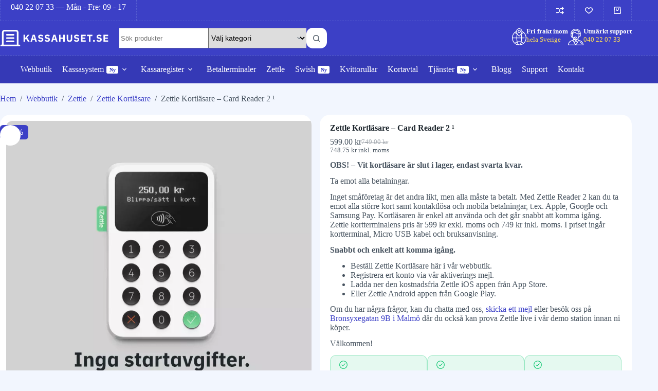

--- FILE ---
content_type: text/html; charset=UTF-8
request_url: https://www.kassahuset.se/webbutik/zettle/zettle-kortlasare/zettle-kortlasare-card-reader-2/
body_size: 50082
content:
<!doctype html>
<html lang="sv-SE" data-color-mode="light">
<head>
	
	<meta charset="UTF-8">
	<meta name="viewport" content="width=device-width, initial-scale=1, maximum-scale=5, viewport-fit=cover">
	<link rel="profile" href="https://gmpg.org/xfn/11">

	<script type="text/javascript" data-cookieconsent="ignore">
	window.dataLayer = window.dataLayer || [];

	function gtag() {
		dataLayer.push(arguments);
	}

	gtag("consent", "default", {
		ad_personalization: "denied",
		ad_storage: "denied",
		ad_user_data: "denied",
		analytics_storage: "denied",
		functionality_storage: "denied",
		personalization_storage: "denied",
		security_storage: "granted",
		wait_for_update: 500,
	});
	gtag("set", "ads_data_redaction", true);
	gtag("set", "url_passthrough", true);
</script>
<script type="text/javascript"
		id="Cookiebot"
		src="https://consent.cookiebot.com/uc.js"
		data-implementation="wp"
		data-cbid="dd7c038f-e6c2-41d7-ab10-d13930941ebf"
						data-culture="SV"
				data-blockingmode="auto"
	></script>
<title>Zettle Kortläsare - Card Reader 2 | KASSAHUSET.SE</title>

<!-- Google Tag Manager for WordPress by gtm4wp.com -->
<script data-cfasync="false" data-pagespeed-no-defer>
	var gtm4wp_datalayer_name = "dataLayer";
	var dataLayer = dataLayer || [];
	const gtm4wp_use_sku_instead = 0;
	const gtm4wp_currency = 'SEK';
	const gtm4wp_product_per_impression = 10;
	const gtm4wp_clear_ecommerce = false;
	const gtm4wp_datalayer_max_timeout = 2000;
</script>
<!-- End Google Tag Manager for WordPress by gtm4wp.com --><link rel="canonical" href="https://www.kassahuset.se/webbutik/zettle/zettle-kortlasare/zettle-kortlasare-card-reader-2/" />
<meta name="description" content="Ta betalt inom 5 minuter med Zettle Bluetooth Kortläsare. Det finns ingen bindningstid eller fast avgift. Beställ online eller köp direkt från våra butik i Malmö." />
<meta property="og:type" content="product" />
<meta property="og:locale" content="sv_SE" />
<meta property="og:site_name" content="KASSAHUSET.SE" />
<meta property="og:title" content="Zettle Kortläsare - Card Reader 2 | KASSAHUSET.SE" />
<meta property="og:description" content="Ta betalt inom 5 minuter med Zettle Bluetooth Kortläsare. Det finns ingen bindningstid eller fast avgift. Beställ online eller köp direkt från våra butik i Malmö." />
<meta property="og:url" content="https://www.kassahuset.se/webbutik/zettle/zettle-kortlasare/zettle-kortlasare-card-reader-2/" />
<meta property="og:image" content="https://www.kassahuset.se/wp-content/uploads/2020/04/izettle-card-reader-2-kortlasare-vit.png" />
<meta property="og:image:width" content="800" />
<meta property="og:image:height" content="800" />
<meta property="og:image:alt" content="iZettle Card Reader 2 Bluetooth Kortläsare till iOS och Android" />
<meta property="article:published_time" content="2019-03-27" />
<meta property="article:modified_time" content="2025-11-27" />
<meta name="twitter:card" content="summary_large_image" />
<meta name="twitter:title" content="Zettle Kortläsare - Card Reader 2 | KASSAHUSET.SE" />
<meta name="twitter:description" content="Ta betalt inom 5 minuter med Zettle Bluetooth Kortläsare. Det finns ingen bindningstid eller fast avgift. Beställ online eller köp direkt från våra butik i Malmö." />
<meta name="twitter:image" content="https://www.kassahuset.se/wp-content/uploads/2020/04/izettle-card-reader-2-kortlasare-vit.png" />
<meta name="twitter:image:alt" content="iZettle Card Reader 2 Bluetooth Kortläsare till iOS och Android" />
<meta name="google-site-verification" content="-ZeHl0gqP0v_r5sKj3KbG131Jf85AICL923g1C512Js" />
<script type="application/ld+json">{"@context":"https://schema.org","@graph":[{"@type":"WebSite","@id":"https://www.kassahuset.se/#/schema/WebSite","url":"https://www.kassahuset.se/","name":"KASSAHUSET.SE","alternateName":"KASSAHUSET AB","description":"Kassaregister · Kassasystem · Betalterminaler","inLanguage":"sv-SE","publisher":{"@type":"Organization","@id":"https://www.kassahuset.se/#/schema/Organization","name":"KASSAHUSET AB","url":"https://www.kassahuset.se/","logo":{"@type":"ImageObject","url":"https://www.kassahuset.se/wp-content/uploads/2018/08/kassahuset-favicon-512x512.png","contentUrl":"https://www.kassahuset.se/wp-content/uploads/2018/08/kassahuset-favicon-512x512.png","width":512,"height":512,"contentSize":"3969"}}},{"@type":"WebPage","@id":"https://www.kassahuset.se/webbutik/zettle/zettle-kortlasare/zettle-kortlasare-card-reader-2/","url":"https://www.kassahuset.se/webbutik/zettle/zettle-kortlasare/zettle-kortlasare-card-reader-2/","name":"Zettle Kortläsare - Card Reader 2 | KASSAHUSET.SE","description":"Ta betalt inom 5 minuter med Zettle Bluetooth Kortläsare. Det finns ingen bindningstid eller fast avgift. Beställ online eller köp direkt från våra butik i Malmö.","inLanguage":"sv-SE","isPartOf":{"@id":"https://www.kassahuset.se/#/schema/WebSite"},"potentialAction":{"@type":"ReadAction","target":"https://www.kassahuset.se/webbutik/zettle/zettle-kortlasare/zettle-kortlasare-card-reader-2/"},"datePublished":"2019-03-27","dateModified":"2025-11-27"}]}</script>
<link rel='dns-prefetch' href='//wordpress.livechat.com' />
<link rel='dns-prefetch' href='//capi-automation.s3.us-east-2.amazonaws.com' />
<link rel="alternate" type="application/rss+xml" title="KASSAHUSET.SE &raquo; Webbflöde" href="https://www.kassahuset.se/feed/" />
<link rel="alternate" type="application/rss+xml" title="KASSAHUSET.SE &raquo; Kommentarsflöde" href="https://www.kassahuset.se/comments/feed/" />
<link rel="alternate" title="oEmbed (JSON)" type="application/json+oembed" href="https://www.kassahuset.se/wp-json/oembed/1.0/embed?url=https%3A%2F%2Fwww.kassahuset.se%2Fwebbutik%2Fzettle%2Fzettle-kortlasare%2Fzettle-kortlasare-card-reader-2%2F" />
<link rel="alternate" title="oEmbed (XML)" type="text/xml+oembed" href="https://www.kassahuset.se/wp-json/oembed/1.0/embed?url=https%3A%2F%2Fwww.kassahuset.se%2Fwebbutik%2Fzettle%2Fzettle-kortlasare%2Fzettle-kortlasare-card-reader-2%2F&#038;format=xml" />
<style id='wp-img-auto-sizes-contain-inline-css'>
img:is([sizes=auto i],[sizes^="auto," i]){contain-intrinsic-size:3000px 1500px}
/*# sourceURL=wp-img-auto-sizes-contain-inline-css */
</style>
<link rel='stylesheet' id='blocksy-dynamic-global-css' href='https://www.kassahuset.se/wp-content/uploads/blocksy/css/global.css?ver=93126' media='all' />
<link rel='stylesheet' id='fluentform-elementor-widget-css' href='https://www.kassahuset.se/wp-content/plugins/fluentform/assets/css/fluent-forms-elementor-widget.css?ver=6.1.13' media='all' />
<link rel='stylesheet' id='text-widgets-style-css' href='https://www.kassahuset.se/wp-content/plugins/livechat-woocommerce/includes/css/widgets.css?ver=5.0.11' media='all' />
<link rel='stylesheet' id='text-icons-style-css' href='https://www.kassahuset.se/wp-content/plugins/livechat-woocommerce/includes/css/text-icons.css?ver=5.0.11' media='all' />
<style id='safe-svg-svg-icon-style-inline-css'>
.safe-svg-cover{text-align:center}.safe-svg-cover .safe-svg-inside{display:inline-block;max-width:100%}.safe-svg-cover svg{fill:currentColor;height:100%;max-height:100%;max-width:100%;width:100%}

/*# sourceURL=https://www.kassahuset.se/wp-content/plugins/safe-svg/dist/safe-svg-block-frontend.css */
</style>
<link rel='stylesheet' id='jet-engine-frontend-css' href='https://www.kassahuset.se/wp-content/plugins/jet-engine/assets/css/frontend.css?ver=3.8.2.1' media='all' />
<style id='greenshift-global-css-inline-css'>
:root{--gs-colorone:#3c40c6;--gs-colortwo:#ff5e57;--gs-colorthree:#05c46b;--gs-colorfour:#575fcf;--gs-colorfive:#ffa801;--gs-colorcustomcolor6:#f5f5f7;--gs-colorcustomcolor7:#1e272e;--gs-colorcustomcolor8:#485460;--gs-colorcustomcolor9:#808e9b;--gs-colorcustomcolor10:#d2dae2;--gs-colorcustomcolor11:#d2d2d2;}:root{--gs-gradientone:linear-gradient(118deg,rgb(60,64,198) 0%,rgb(87,95,207) 100%);--gs-gradienttwo:linear-gradient(147deg,rgb(255,221,89) 0%,rgb(255,168,1) 74%);}body .cards-content__global{background-color:var(--wp--preset--color--white,#ffffff);}
/*# sourceURL=greenshift-global-css-inline-css */
</style>
<style id='global-styles-inline-css'>
:root{--wp--preset--aspect-ratio--square: 1;--wp--preset--aspect-ratio--4-3: 4/3;--wp--preset--aspect-ratio--3-4: 3/4;--wp--preset--aspect-ratio--3-2: 3/2;--wp--preset--aspect-ratio--2-3: 2/3;--wp--preset--aspect-ratio--16-9: 16/9;--wp--preset--aspect-ratio--9-16: 9/16;--wp--preset--color--black: #000000;--wp--preset--color--cyan-bluish-gray: #abb8c3;--wp--preset--color--white: #ffffff;--wp--preset--color--pale-pink: #f78da7;--wp--preset--color--vivid-red: #cf2e2e;--wp--preset--color--luminous-vivid-orange: #ff6900;--wp--preset--color--luminous-vivid-amber: #fcb900;--wp--preset--color--light-green-cyan: #7bdcb5;--wp--preset--color--vivid-green-cyan: #00d084;--wp--preset--color--pale-cyan-blue: #8ed1fc;--wp--preset--color--vivid-cyan-blue: #0693e3;--wp--preset--color--vivid-purple: #9b51e0;--wp--preset--color--palette-color-1: var(--theme-palette-color-1, #3c40c6);--wp--preset--color--palette-color-2: var(--theme-palette-color-2, #3539b6);--wp--preset--color--palette-color-3: var(--theme-palette-color-3, #485460);--wp--preset--color--palette-color-4: var(--theme-palette-color-4, #1E272E);--wp--preset--color--palette-color-5: var(--theme-palette-color-5, #d2dae2);--wp--preset--color--palette-color-6: var(--theme-palette-color-6, #f1f5f9);--wp--preset--color--palette-color-7: var(--theme-palette-color-7, #f2f6fe);--wp--preset--color--palette-color-8: var(--theme-palette-color-8, #ffffff);--wp--preset--color--palette-color-9: var(--theme-palette-color-9, #575fcf);--wp--preset--color--palette-color-10: var(--theme-palette-color-10, #ff5e57);--wp--preset--color--palette-color-11: var(--theme-palette-color-11, #05c46b);--wp--preset--color--palette-color-12: var(--theme-palette-color-12, #ffdd59);--wp--preset--color--palette-color-13: var(--theme-palette-color-13, #808e9b);--wp--preset--color--palette-color-14: var(--theme-palette-color-14, #28343E);--wp--preset--gradient--vivid-cyan-blue-to-vivid-purple: linear-gradient(135deg,rgb(6,147,227) 0%,rgb(155,81,224) 100%);--wp--preset--gradient--light-green-cyan-to-vivid-green-cyan: linear-gradient(135deg,rgb(122,220,180) 0%,rgb(0,208,130) 100%);--wp--preset--gradient--luminous-vivid-amber-to-luminous-vivid-orange: linear-gradient(135deg,rgb(252,185,0) 0%,rgb(255,105,0) 100%);--wp--preset--gradient--luminous-vivid-orange-to-vivid-red: linear-gradient(135deg,rgb(255,105,0) 0%,rgb(207,46,46) 100%);--wp--preset--gradient--very-light-gray-to-cyan-bluish-gray: linear-gradient(135deg,rgb(238,238,238) 0%,rgb(169,184,195) 100%);--wp--preset--gradient--cool-to-warm-spectrum: linear-gradient(135deg,rgb(74,234,220) 0%,rgb(151,120,209) 20%,rgb(207,42,186) 40%,rgb(238,44,130) 60%,rgb(251,105,98) 80%,rgb(254,248,76) 100%);--wp--preset--gradient--blush-light-purple: linear-gradient(135deg,rgb(255,206,236) 0%,rgb(152,150,240) 100%);--wp--preset--gradient--blush-bordeaux: linear-gradient(135deg,rgb(254,205,165) 0%,rgb(254,45,45) 50%,rgb(107,0,62) 100%);--wp--preset--gradient--luminous-dusk: linear-gradient(135deg,rgb(255,203,112) 0%,rgb(199,81,192) 50%,rgb(65,88,208) 100%);--wp--preset--gradient--pale-ocean: linear-gradient(135deg,rgb(255,245,203) 0%,rgb(182,227,212) 50%,rgb(51,167,181) 100%);--wp--preset--gradient--electric-grass: linear-gradient(135deg,rgb(202,248,128) 0%,rgb(113,206,126) 100%);--wp--preset--gradient--midnight: linear-gradient(135deg,rgb(2,3,129) 0%,rgb(40,116,252) 100%);--wp--preset--gradient--juicy-peach: linear-gradient(to right, #ffecd2 0%, #fcb69f 100%);--wp--preset--gradient--young-passion: linear-gradient(to right, #ff8177 0%, #ff867a 0%, #ff8c7f 21%, #f99185 52%, #cf556c 78%, #b12a5b 100%);--wp--preset--gradient--true-sunset: linear-gradient(to right, #fa709a 0%, #fee140 100%);--wp--preset--gradient--morpheus-den: linear-gradient(to top, #30cfd0 0%, #330867 100%);--wp--preset--gradient--plum-plate: linear-gradient(135deg, #667eea 0%, #764ba2 100%);--wp--preset--gradient--aqua-splash: linear-gradient(15deg, #13547a 0%, #80d0c7 100%);--wp--preset--gradient--love-kiss: linear-gradient(to top, #ff0844 0%, #ffb199 100%);--wp--preset--gradient--new-retrowave: linear-gradient(to top, #3b41c5 0%, #a981bb 49%, #ffc8a9 100%);--wp--preset--gradient--plum-bath: linear-gradient(to top, #cc208e 0%, #6713d2 100%);--wp--preset--gradient--high-flight: linear-gradient(to right, #0acffe 0%, #495aff 100%);--wp--preset--gradient--teen-party: linear-gradient(-225deg, #FF057C 0%, #8D0B93 50%, #321575 100%);--wp--preset--gradient--fabled-sunset: linear-gradient(-225deg, #231557 0%, #44107A 29%, #FF1361 67%, #FFF800 100%);--wp--preset--gradient--arielle-smile: radial-gradient(circle 248px at center, #16d9e3 0%, #30c7ec 47%, #46aef7 100%);--wp--preset--gradient--itmeo-branding: linear-gradient(180deg, #2af598 0%, #009efd 100%);--wp--preset--gradient--deep-blue: linear-gradient(to right, #6a11cb 0%, #2575fc 100%);--wp--preset--gradient--strong-bliss: linear-gradient(to right, #f78ca0 0%, #f9748f 19%, #fd868c 60%, #fe9a8b 100%);--wp--preset--gradient--sweet-period: linear-gradient(to top, #3f51b1 0%, #5a55ae 13%, #7b5fac 25%, #8f6aae 38%, #a86aa4 50%, #cc6b8e 62%, #f18271 75%, #f3a469 87%, #f7c978 100%);--wp--preset--gradient--purple-division: linear-gradient(to top, #7028e4 0%, #e5b2ca 100%);--wp--preset--gradient--cold-evening: linear-gradient(to top, #0c3483 0%, #a2b6df 100%, #6b8cce 100%, #a2b6df 100%);--wp--preset--gradient--mountain-rock: linear-gradient(to right, #868f96 0%, #596164 100%);--wp--preset--gradient--desert-hump: linear-gradient(to top, #c79081 0%, #dfa579 100%);--wp--preset--gradient--ethernal-constance: linear-gradient(to top, #09203f 0%, #537895 100%);--wp--preset--gradient--happy-memories: linear-gradient(-60deg, #ff5858 0%, #f09819 100%);--wp--preset--gradient--grown-early: linear-gradient(to top, #0ba360 0%, #3cba92 100%);--wp--preset--gradient--morning-salad: linear-gradient(-225deg, #B7F8DB 0%, #50A7C2 100%);--wp--preset--gradient--night-call: linear-gradient(-225deg, #AC32E4 0%, #7918F2 48%, #4801FF 100%);--wp--preset--gradient--mind-crawl: linear-gradient(-225deg, #473B7B 0%, #3584A7 51%, #30D2BE 100%);--wp--preset--gradient--angel-care: linear-gradient(-225deg, #FFE29F 0%, #FFA99F 48%, #FF719A 100%);--wp--preset--gradient--juicy-cake: linear-gradient(to top, #e14fad 0%, #f9d423 100%);--wp--preset--gradient--rich-metal: linear-gradient(to right, #d7d2cc 0%, #304352 100%);--wp--preset--gradient--mole-hall: linear-gradient(-20deg, #616161 0%, #9bc5c3 100%);--wp--preset--gradient--cloudy-knoxville: linear-gradient(120deg, #fdfbfb 0%, #ebedee 100%);--wp--preset--gradient--soft-grass: linear-gradient(to top, #c1dfc4 0%, #deecdd 100%);--wp--preset--gradient--saint-petersburg: linear-gradient(135deg, #f5f7fa 0%, #c3cfe2 100%);--wp--preset--gradient--everlasting-sky: linear-gradient(135deg, #fdfcfb 0%, #e2d1c3 100%);--wp--preset--gradient--kind-steel: linear-gradient(-20deg, #e9defa 0%, #fbfcdb 100%);--wp--preset--gradient--over-sun: linear-gradient(60deg, #abecd6 0%, #fbed96 100%);--wp--preset--gradient--premium-white: linear-gradient(to top, #d5d4d0 0%, #d5d4d0 1%, #eeeeec 31%, #efeeec 75%, #e9e9e7 100%);--wp--preset--gradient--clean-mirror: linear-gradient(45deg, #93a5cf 0%, #e4efe9 100%);--wp--preset--gradient--wild-apple: linear-gradient(to top, #d299c2 0%, #fef9d7 100%);--wp--preset--gradient--snow-again: linear-gradient(to top, #e6e9f0 0%, #eef1f5 100%);--wp--preset--gradient--confident-cloud: linear-gradient(to top, #dad4ec 0%, #dad4ec 1%, #f3e7e9 100%);--wp--preset--gradient--glass-water: linear-gradient(to top, #dfe9f3 0%, white 100%);--wp--preset--gradient--perfect-white: linear-gradient(-225deg, #E3FDF5 0%, #FFE6FA 100%);--wp--preset--font-size--small: 13px;--wp--preset--font-size--medium: 20px;--wp--preset--font-size--large: clamp(22px, 1.375rem + ((1vw - 3.2px) * 0.625), 30px);--wp--preset--font-size--x-large: clamp(30px, 1.875rem + ((1vw - 3.2px) * 1.563), 50px);--wp--preset--font-size--xx-large: clamp(45px, 2.813rem + ((1vw - 3.2px) * 2.734), 80px);--wp--preset--font-family--ibm-plex-sans: IBM Plex Sans;--wp--preset--spacing--20: 0.44rem;--wp--preset--spacing--30: 0.67rem;--wp--preset--spacing--40: 1rem;--wp--preset--spacing--50: 1.5rem;--wp--preset--spacing--60: 2.25rem;--wp--preset--spacing--70: 3.38rem;--wp--preset--spacing--80: 5.06rem;--wp--preset--shadow--natural: 6px 6px 9px rgba(0, 0, 0, 0.2);--wp--preset--shadow--deep: 12px 12px 50px rgba(0, 0, 0, 0.4);--wp--preset--shadow--sharp: 6px 6px 0px rgba(0, 0, 0, 0.2);--wp--preset--shadow--outlined: 6px 6px 0px -3px rgb(255, 255, 255), 6px 6px rgb(0, 0, 0);--wp--preset--shadow--crisp: 6px 6px 0px rgb(0, 0, 0);}:root { --wp--style--global--content-size: var(--theme-block-max-width);--wp--style--global--wide-size: var(--theme-block-wide-max-width); }:where(body) { margin: 0; }.wp-site-blocks > .alignleft { float: left; margin-right: 2em; }.wp-site-blocks > .alignright { float: right; margin-left: 2em; }.wp-site-blocks > .aligncenter { justify-content: center; margin-left: auto; margin-right: auto; }:where(.wp-site-blocks) > * { margin-block-start: var(--theme-content-spacing); margin-block-end: 0; }:where(.wp-site-blocks) > :first-child { margin-block-start: 0; }:where(.wp-site-blocks) > :last-child { margin-block-end: 0; }:root { --wp--style--block-gap: var(--theme-content-spacing); }:root :where(.is-layout-flow) > :first-child{margin-block-start: 0;}:root :where(.is-layout-flow) > :last-child{margin-block-end: 0;}:root :where(.is-layout-flow) > *{margin-block-start: var(--theme-content-spacing);margin-block-end: 0;}:root :where(.is-layout-constrained) > :first-child{margin-block-start: 0;}:root :where(.is-layout-constrained) > :last-child{margin-block-end: 0;}:root :where(.is-layout-constrained) > *{margin-block-start: var(--theme-content-spacing);margin-block-end: 0;}:root :where(.is-layout-flex){gap: var(--theme-content-spacing);}:root :where(.is-layout-grid){gap: var(--theme-content-spacing);}.is-layout-flow > .alignleft{float: left;margin-inline-start: 0;margin-inline-end: 2em;}.is-layout-flow > .alignright{float: right;margin-inline-start: 2em;margin-inline-end: 0;}.is-layout-flow > .aligncenter{margin-left: auto !important;margin-right: auto !important;}.is-layout-constrained > .alignleft{float: left;margin-inline-start: 0;margin-inline-end: 2em;}.is-layout-constrained > .alignright{float: right;margin-inline-start: 2em;margin-inline-end: 0;}.is-layout-constrained > .aligncenter{margin-left: auto !important;margin-right: auto !important;}.is-layout-constrained > :where(:not(.alignleft):not(.alignright):not(.alignfull)){max-width: var(--wp--style--global--content-size);margin-left: auto !important;margin-right: auto !important;}.is-layout-constrained > .alignwide{max-width: var(--wp--style--global--wide-size);}body .is-layout-flex{display: flex;}.is-layout-flex{flex-wrap: wrap;align-items: center;}.is-layout-flex > :is(*, div){margin: 0;}body .is-layout-grid{display: grid;}.is-layout-grid > :is(*, div){margin: 0;}body{padding-top: 0px;padding-right: 0px;padding-bottom: 0px;padding-left: 0px;}:root :where(.wp-element-button, .wp-block-button__link){font-style: inherit;font-weight: inherit;letter-spacing: inherit;text-transform: inherit;}.has-black-color{color: var(--wp--preset--color--black) !important;}.has-cyan-bluish-gray-color{color: var(--wp--preset--color--cyan-bluish-gray) !important;}.has-white-color{color: var(--wp--preset--color--white) !important;}.has-pale-pink-color{color: var(--wp--preset--color--pale-pink) !important;}.has-vivid-red-color{color: var(--wp--preset--color--vivid-red) !important;}.has-luminous-vivid-orange-color{color: var(--wp--preset--color--luminous-vivid-orange) !important;}.has-luminous-vivid-amber-color{color: var(--wp--preset--color--luminous-vivid-amber) !important;}.has-light-green-cyan-color{color: var(--wp--preset--color--light-green-cyan) !important;}.has-vivid-green-cyan-color{color: var(--wp--preset--color--vivid-green-cyan) !important;}.has-pale-cyan-blue-color{color: var(--wp--preset--color--pale-cyan-blue) !important;}.has-vivid-cyan-blue-color{color: var(--wp--preset--color--vivid-cyan-blue) !important;}.has-vivid-purple-color{color: var(--wp--preset--color--vivid-purple) !important;}.has-palette-color-1-color{color: var(--wp--preset--color--palette-color-1) !important;}.has-palette-color-2-color{color: var(--wp--preset--color--palette-color-2) !important;}.has-palette-color-3-color{color: var(--wp--preset--color--palette-color-3) !important;}.has-palette-color-4-color{color: var(--wp--preset--color--palette-color-4) !important;}.has-palette-color-5-color{color: var(--wp--preset--color--palette-color-5) !important;}.has-palette-color-6-color{color: var(--wp--preset--color--palette-color-6) !important;}.has-palette-color-7-color{color: var(--wp--preset--color--palette-color-7) !important;}.has-palette-color-8-color{color: var(--wp--preset--color--palette-color-8) !important;}.has-palette-color-9-color{color: var(--wp--preset--color--palette-color-9) !important;}.has-palette-color-10-color{color: var(--wp--preset--color--palette-color-10) !important;}.has-palette-color-11-color{color: var(--wp--preset--color--palette-color-11) !important;}.has-palette-color-12-color{color: var(--wp--preset--color--palette-color-12) !important;}.has-palette-color-13-color{color: var(--wp--preset--color--palette-color-13) !important;}.has-palette-color-14-color{color: var(--wp--preset--color--palette-color-14) !important;}.has-black-background-color{background-color: var(--wp--preset--color--black) !important;}.has-cyan-bluish-gray-background-color{background-color: var(--wp--preset--color--cyan-bluish-gray) !important;}.has-white-background-color{background-color: var(--wp--preset--color--white) !important;}.has-pale-pink-background-color{background-color: var(--wp--preset--color--pale-pink) !important;}.has-vivid-red-background-color{background-color: var(--wp--preset--color--vivid-red) !important;}.has-luminous-vivid-orange-background-color{background-color: var(--wp--preset--color--luminous-vivid-orange) !important;}.has-luminous-vivid-amber-background-color{background-color: var(--wp--preset--color--luminous-vivid-amber) !important;}.has-light-green-cyan-background-color{background-color: var(--wp--preset--color--light-green-cyan) !important;}.has-vivid-green-cyan-background-color{background-color: var(--wp--preset--color--vivid-green-cyan) !important;}.has-pale-cyan-blue-background-color{background-color: var(--wp--preset--color--pale-cyan-blue) !important;}.has-vivid-cyan-blue-background-color{background-color: var(--wp--preset--color--vivid-cyan-blue) !important;}.has-vivid-purple-background-color{background-color: var(--wp--preset--color--vivid-purple) !important;}.has-palette-color-1-background-color{background-color: var(--wp--preset--color--palette-color-1) !important;}.has-palette-color-2-background-color{background-color: var(--wp--preset--color--palette-color-2) !important;}.has-palette-color-3-background-color{background-color: var(--wp--preset--color--palette-color-3) !important;}.has-palette-color-4-background-color{background-color: var(--wp--preset--color--palette-color-4) !important;}.has-palette-color-5-background-color{background-color: var(--wp--preset--color--palette-color-5) !important;}.has-palette-color-6-background-color{background-color: var(--wp--preset--color--palette-color-6) !important;}.has-palette-color-7-background-color{background-color: var(--wp--preset--color--palette-color-7) !important;}.has-palette-color-8-background-color{background-color: var(--wp--preset--color--palette-color-8) !important;}.has-palette-color-9-background-color{background-color: var(--wp--preset--color--palette-color-9) !important;}.has-palette-color-10-background-color{background-color: var(--wp--preset--color--palette-color-10) !important;}.has-palette-color-11-background-color{background-color: var(--wp--preset--color--palette-color-11) !important;}.has-palette-color-12-background-color{background-color: var(--wp--preset--color--palette-color-12) !important;}.has-palette-color-13-background-color{background-color: var(--wp--preset--color--palette-color-13) !important;}.has-palette-color-14-background-color{background-color: var(--wp--preset--color--palette-color-14) !important;}.has-black-border-color{border-color: var(--wp--preset--color--black) !important;}.has-cyan-bluish-gray-border-color{border-color: var(--wp--preset--color--cyan-bluish-gray) !important;}.has-white-border-color{border-color: var(--wp--preset--color--white) !important;}.has-pale-pink-border-color{border-color: var(--wp--preset--color--pale-pink) !important;}.has-vivid-red-border-color{border-color: var(--wp--preset--color--vivid-red) !important;}.has-luminous-vivid-orange-border-color{border-color: var(--wp--preset--color--luminous-vivid-orange) !important;}.has-luminous-vivid-amber-border-color{border-color: var(--wp--preset--color--luminous-vivid-amber) !important;}.has-light-green-cyan-border-color{border-color: var(--wp--preset--color--light-green-cyan) !important;}.has-vivid-green-cyan-border-color{border-color: var(--wp--preset--color--vivid-green-cyan) !important;}.has-pale-cyan-blue-border-color{border-color: var(--wp--preset--color--pale-cyan-blue) !important;}.has-vivid-cyan-blue-border-color{border-color: var(--wp--preset--color--vivid-cyan-blue) !important;}.has-vivid-purple-border-color{border-color: var(--wp--preset--color--vivid-purple) !important;}.has-palette-color-1-border-color{border-color: var(--wp--preset--color--palette-color-1) !important;}.has-palette-color-2-border-color{border-color: var(--wp--preset--color--palette-color-2) !important;}.has-palette-color-3-border-color{border-color: var(--wp--preset--color--palette-color-3) !important;}.has-palette-color-4-border-color{border-color: var(--wp--preset--color--palette-color-4) !important;}.has-palette-color-5-border-color{border-color: var(--wp--preset--color--palette-color-5) !important;}.has-palette-color-6-border-color{border-color: var(--wp--preset--color--palette-color-6) !important;}.has-palette-color-7-border-color{border-color: var(--wp--preset--color--palette-color-7) !important;}.has-palette-color-8-border-color{border-color: var(--wp--preset--color--palette-color-8) !important;}.has-palette-color-9-border-color{border-color: var(--wp--preset--color--palette-color-9) !important;}.has-palette-color-10-border-color{border-color: var(--wp--preset--color--palette-color-10) !important;}.has-palette-color-11-border-color{border-color: var(--wp--preset--color--palette-color-11) !important;}.has-palette-color-12-border-color{border-color: var(--wp--preset--color--palette-color-12) !important;}.has-palette-color-13-border-color{border-color: var(--wp--preset--color--palette-color-13) !important;}.has-palette-color-14-border-color{border-color: var(--wp--preset--color--palette-color-14) !important;}.has-vivid-cyan-blue-to-vivid-purple-gradient-background{background: var(--wp--preset--gradient--vivid-cyan-blue-to-vivid-purple) !important;}.has-light-green-cyan-to-vivid-green-cyan-gradient-background{background: var(--wp--preset--gradient--light-green-cyan-to-vivid-green-cyan) !important;}.has-luminous-vivid-amber-to-luminous-vivid-orange-gradient-background{background: var(--wp--preset--gradient--luminous-vivid-amber-to-luminous-vivid-orange) !important;}.has-luminous-vivid-orange-to-vivid-red-gradient-background{background: var(--wp--preset--gradient--luminous-vivid-orange-to-vivid-red) !important;}.has-very-light-gray-to-cyan-bluish-gray-gradient-background{background: var(--wp--preset--gradient--very-light-gray-to-cyan-bluish-gray) !important;}.has-cool-to-warm-spectrum-gradient-background{background: var(--wp--preset--gradient--cool-to-warm-spectrum) !important;}.has-blush-light-purple-gradient-background{background: var(--wp--preset--gradient--blush-light-purple) !important;}.has-blush-bordeaux-gradient-background{background: var(--wp--preset--gradient--blush-bordeaux) !important;}.has-luminous-dusk-gradient-background{background: var(--wp--preset--gradient--luminous-dusk) !important;}.has-pale-ocean-gradient-background{background: var(--wp--preset--gradient--pale-ocean) !important;}.has-electric-grass-gradient-background{background: var(--wp--preset--gradient--electric-grass) !important;}.has-midnight-gradient-background{background: var(--wp--preset--gradient--midnight) !important;}.has-juicy-peach-gradient-background{background: var(--wp--preset--gradient--juicy-peach) !important;}.has-young-passion-gradient-background{background: var(--wp--preset--gradient--young-passion) !important;}.has-true-sunset-gradient-background{background: var(--wp--preset--gradient--true-sunset) !important;}.has-morpheus-den-gradient-background{background: var(--wp--preset--gradient--morpheus-den) !important;}.has-plum-plate-gradient-background{background: var(--wp--preset--gradient--plum-plate) !important;}.has-aqua-splash-gradient-background{background: var(--wp--preset--gradient--aqua-splash) !important;}.has-love-kiss-gradient-background{background: var(--wp--preset--gradient--love-kiss) !important;}.has-new-retrowave-gradient-background{background: var(--wp--preset--gradient--new-retrowave) !important;}.has-plum-bath-gradient-background{background: var(--wp--preset--gradient--plum-bath) !important;}.has-high-flight-gradient-background{background: var(--wp--preset--gradient--high-flight) !important;}.has-teen-party-gradient-background{background: var(--wp--preset--gradient--teen-party) !important;}.has-fabled-sunset-gradient-background{background: var(--wp--preset--gradient--fabled-sunset) !important;}.has-arielle-smile-gradient-background{background: var(--wp--preset--gradient--arielle-smile) !important;}.has-itmeo-branding-gradient-background{background: var(--wp--preset--gradient--itmeo-branding) !important;}.has-deep-blue-gradient-background{background: var(--wp--preset--gradient--deep-blue) !important;}.has-strong-bliss-gradient-background{background: var(--wp--preset--gradient--strong-bliss) !important;}.has-sweet-period-gradient-background{background: var(--wp--preset--gradient--sweet-period) !important;}.has-purple-division-gradient-background{background: var(--wp--preset--gradient--purple-division) !important;}.has-cold-evening-gradient-background{background: var(--wp--preset--gradient--cold-evening) !important;}.has-mountain-rock-gradient-background{background: var(--wp--preset--gradient--mountain-rock) !important;}.has-desert-hump-gradient-background{background: var(--wp--preset--gradient--desert-hump) !important;}.has-ethernal-constance-gradient-background{background: var(--wp--preset--gradient--ethernal-constance) !important;}.has-happy-memories-gradient-background{background: var(--wp--preset--gradient--happy-memories) !important;}.has-grown-early-gradient-background{background: var(--wp--preset--gradient--grown-early) !important;}.has-morning-salad-gradient-background{background: var(--wp--preset--gradient--morning-salad) !important;}.has-night-call-gradient-background{background: var(--wp--preset--gradient--night-call) !important;}.has-mind-crawl-gradient-background{background: var(--wp--preset--gradient--mind-crawl) !important;}.has-angel-care-gradient-background{background: var(--wp--preset--gradient--angel-care) !important;}.has-juicy-cake-gradient-background{background: var(--wp--preset--gradient--juicy-cake) !important;}.has-rich-metal-gradient-background{background: var(--wp--preset--gradient--rich-metal) !important;}.has-mole-hall-gradient-background{background: var(--wp--preset--gradient--mole-hall) !important;}.has-cloudy-knoxville-gradient-background{background: var(--wp--preset--gradient--cloudy-knoxville) !important;}.has-soft-grass-gradient-background{background: var(--wp--preset--gradient--soft-grass) !important;}.has-saint-petersburg-gradient-background{background: var(--wp--preset--gradient--saint-petersburg) !important;}.has-everlasting-sky-gradient-background{background: var(--wp--preset--gradient--everlasting-sky) !important;}.has-kind-steel-gradient-background{background: var(--wp--preset--gradient--kind-steel) !important;}.has-over-sun-gradient-background{background: var(--wp--preset--gradient--over-sun) !important;}.has-premium-white-gradient-background{background: var(--wp--preset--gradient--premium-white) !important;}.has-clean-mirror-gradient-background{background: var(--wp--preset--gradient--clean-mirror) !important;}.has-wild-apple-gradient-background{background: var(--wp--preset--gradient--wild-apple) !important;}.has-snow-again-gradient-background{background: var(--wp--preset--gradient--snow-again) !important;}.has-confident-cloud-gradient-background{background: var(--wp--preset--gradient--confident-cloud) !important;}.has-glass-water-gradient-background{background: var(--wp--preset--gradient--glass-water) !important;}.has-perfect-white-gradient-background{background: var(--wp--preset--gradient--perfect-white) !important;}.has-small-font-size{font-size: var(--wp--preset--font-size--small) !important;}.has-medium-font-size{font-size: var(--wp--preset--font-size--medium) !important;}.has-large-font-size{font-size: var(--wp--preset--font-size--large) !important;}.has-x-large-font-size{font-size: var(--wp--preset--font-size--x-large) !important;}.has-xx-large-font-size{font-size: var(--wp--preset--font-size--xx-large) !important;}.has-ibm-plex-sans-font-family{font-family: var(--wp--preset--font-family--ibm-plex-sans) !important;}
:root :where(.wp-block-pullquote){font-size: clamp(0.984em, 0.984rem + ((1vw - 0.2em) * 0.645), 1.5em);line-height: 1.6;}
/*# sourceURL=global-styles-inline-css */
</style>
<link rel='stylesheet' id='ct-main-styles-css' href='https://www.kassahuset.se/wp-content/themes/blocksy/static/bundle/main.min.css?ver=2.1.23' media='all' />
<link rel='stylesheet' id='blocksy-pro-popup-styles-css' href='https://www.kassahuset.se/wp-content/plugins/blocksy-companion-pro/framework/premium/static/bundle/popups.min.css?ver=2.1.23' media='all' />
<link rel='stylesheet' id='blocksy-ext-woocommerce-extra-styles-css' href='https://www.kassahuset.se/wp-content/plugins/blocksy-companion-pro/framework/premium/extensions/woocommerce-extra/static/bundle/main.min.css?ver=2.1.23' media='all' />
<link rel='stylesheet' id='blocksy-ext-woocommerce-extra-additional-actions-styles-css' href='https://www.kassahuset.se/wp-content/plugins/blocksy-companion-pro/framework/premium/extensions/woocommerce-extra/static/bundle/additional-actions.min.css?ver=2.1.23' media='all' />
<link rel='stylesheet' id='photoswipe-css' href='https://www.kassahuset.se/wp-content/plugins/woocommerce/assets/css/photoswipe/photoswipe.min.css?ver=10.4.3' media='all' />
<link rel='stylesheet' id='photoswipe-default-skin-css' href='https://www.kassahuset.se/wp-content/plugins/woocommerce/assets/css/photoswipe/default-skin/default-skin.min.css?ver=10.4.3' media='all' />
<style id='woocommerce-inline-inline-css'>
.woocommerce form .form-row .required { visibility: visible; }
/*# sourceURL=woocommerce-inline-inline-css */
</style>
<link rel='stylesheet' id='blocksy-child-style-css' href='https://www.kassahuset.se/wp-content/themes/blocksy-child/style.css?ver=6.9' media='all' />
<link rel='stylesheet' id='parent-style-css' href='https://www.kassahuset.se/wp-content/themes/blocksy/style.css?ver=6.9' media='all' />
<link rel='stylesheet' id='ct-woocommerce-styles-css' href='https://www.kassahuset.se/wp-content/themes/blocksy/static/bundle/woocommerce.min.css?ver=2.1.23' media='all' />
<link rel='stylesheet' id='ct-page-title-styles-css' href='https://www.kassahuset.se/wp-content/themes/blocksy/static/bundle/page-title.min.css?ver=2.1.23' media='all' />
<link rel='stylesheet' id='ct-elementor-styles-css' href='https://www.kassahuset.se/wp-content/themes/blocksy/static/bundle/elementor-frontend.min.css?ver=2.1.23' media='all' />
<link rel='stylesheet' id='ct-elementor-woocommerce-styles-css' href='https://www.kassahuset.se/wp-content/themes/blocksy/static/bundle/elementor-woocommerce-frontend.min.css?ver=2.1.23' media='all' />
<link rel='stylesheet' id='ct-flexy-styles-css' href='https://www.kassahuset.se/wp-content/themes/blocksy/static/bundle/flexy.min.css?ver=2.1.23' media='all' />
<link rel='stylesheet' id='jet-fb-option-field-select-css' href='https://www.kassahuset.se/wp-content/plugins/jetformbuilder/modules/option-field/assets/build/select.css?ver=0edd78a6f12e2b918b82' media='all' />
<link rel='stylesheet' id='jet-fb-option-field-checkbox-css' href='https://www.kassahuset.se/wp-content/plugins/jetformbuilder/modules/option-field/assets/build/checkbox.css?ver=6e25adbbae5a5d1bb65e' media='all' />
<link rel='stylesheet' id='jet-fb-option-field-radio-css' href='https://www.kassahuset.se/wp-content/plugins/jetformbuilder/modules/option-field/assets/build/radio.css?ver=7c6d0d4d7df91e6bd6a4' media='all' />
<link rel='stylesheet' id='jet-fb-advanced-choices-css' href='https://www.kassahuset.se/wp-content/plugins/jetformbuilder/modules/advanced-choices/assets/build/main.css?ver=ca05550a7cac3b9b55a3' media='all' />
<link rel='stylesheet' id='jet-fb-wysiwyg-css' href='https://www.kassahuset.se/wp-content/plugins/jetformbuilder/modules/wysiwyg/assets/build/wysiwyg.css?ver=5a4d16fb6d7a94700261' media='all' />
<link rel='stylesheet' id='jet-fb-switcher-css' href='https://www.kassahuset.se/wp-content/plugins/jetformbuilder/modules/switcher/assets/build/switcher.css?ver=06c887a8b9195e5a119d' media='all' />
<link rel='stylesheet' id='jet-popup-frontend-css' href='https://www.kassahuset.se/wp-content/plugins/jet-popup/assets/css/jet-popup-frontend.css?ver=2.0.20.3' media='all' />
<link rel='stylesheet' id='elementor-frontend-css' href='https://www.kassahuset.se/wp-content/uploads/elementor/css/custom-frontend.min.css?ver=1768431579' media='all' />
<link rel='stylesheet' id='elementor-post-7446-css' href='https://www.kassahuset.se/wp-content/uploads/elementor/css/post-7446.css?ver=1768431575' media='all' />
<link rel='stylesheet' id='widget-video-css' href='https://www.kassahuset.se/wp-content/plugins/elementor/assets/css/widget-video.min.css?ver=3.34.1' media='all' />
<link rel='stylesheet' id='widget-heading-css' href='https://www.kassahuset.se/wp-content/plugins/elementor/assets/css/widget-heading.min.css?ver=3.34.1' media='all' />
<link rel='stylesheet' id='elementor-post-6043-css' href='https://www.kassahuset.se/wp-content/uploads/elementor/css/post-6043.css?ver=1768433152' media='all' />
<link rel='stylesheet' id='blocksy-pro-search-input-styles-css' href='https://www.kassahuset.se/wp-content/plugins/blocksy-companion-pro/framework/premium/static/bundle/search-input.min.css?ver=2.1.23' media='all' />
<link rel='stylesheet' id='blocksy-pro-divider-styles-css' href='https://www.kassahuset.se/wp-content/plugins/blocksy-companion-pro/framework/premium/static/bundle/divider.min.css?ver=2.1.23' media='all' />
<link rel='stylesheet' id='blocksy-ext-product-reviews-styles-css' href='https://www.kassahuset.se/wp-content/plugins/blocksy-companion-pro/framework/extensions/product-reviews/static/bundle/main.min.css?ver=2.1.23' media='all' />
<link rel='stylesheet' id='blocksy-ext-woocommerce-extra-wishlist-styles-css' href='https://www.kassahuset.se/wp-content/plugins/blocksy-companion-pro/framework/premium/extensions/woocommerce-extra/static/bundle/wishlist.min.css?ver=2.1.23' media='all' />
<link rel='stylesheet' id='blocksy-ext-woocommerce-extra-product-gallery-styles-css' href='https://www.kassahuset.se/wp-content/plugins/blocksy-companion-pro/framework/premium/extensions/woocommerce-extra/static/bundle/gallery-types.min.css?ver=2.1.23' media='all' />
<link rel='stylesheet' id='blocksy-ext-woocommerce-extra-shipping-progress-styles-css' href='https://www.kassahuset.se/wp-content/plugins/blocksy-companion-pro/framework/premium/extensions/woocommerce-extra/static/bundle/shipping-progress.min.css?ver=2.1.23' media='all' />
<link rel='stylesheet' id='blocksy-ext-woocommerce-extra-variation-swatches-styles-css' href='https://www.kassahuset.se/wp-content/plugins/blocksy-companion-pro/framework/premium/extensions/woocommerce-extra/static/bundle/variation-swatches.min.css?ver=2.1.23' media='all' />
<link rel='stylesheet' id='blocksy-ext-woocommerce-extra-advanced-reviews-styles-css' href='https://www.kassahuset.se/wp-content/plugins/blocksy-companion-pro/framework/premium/extensions/woocommerce-extra/static/bundle/advanced-reviews.min.css?ver=2.1.23' media='all' />
<link rel='stylesheet' id='blocksy-ext-woocommerce-extra-custom-badges-styles-css' href='https://www.kassahuset.se/wp-content/plugins/blocksy-companion-pro/framework/premium/extensions/woocommerce-extra/static/bundle/custom-badges.min.css?ver=2.1.23' media='all' />
<link rel='stylesheet' id='blocksy-ext-post-types-extra-styles-css' href='https://www.kassahuset.se/wp-content/plugins/blocksy-companion-pro/framework/premium/extensions/post-types-extra/static/bundle/main.min.css?ver=2.1.23' media='all' />
<link rel='stylesheet' id='blocksy-ext-mega-menu-styles-css' href='https://www.kassahuset.se/wp-content/plugins/blocksy-companion-pro/framework/premium/extensions/mega-menu/static/bundle/main.min.css?ver=2.1.23' media='all' />
<link rel='stylesheet' id='blocksy-ext-shortcuts-styles-css' href='https://www.kassahuset.se/wp-content/plugins/blocksy-companion-pro/framework/premium/extensions/shortcuts/static/bundle/main.min.css?ver=2.1.23' media='all' />
<link rel='stylesheet' id='wapf-frontend-css' href='https://www.kassahuset.se/wp-content/plugins/advanced-product-fields-for-woocommerce-extended/assets/css/frontend.min.css?ver=2.7.8' media='all' />
<script src="https://www.kassahuset.se/wp-includes/js/jquery/jquery.min.js?ver=3.7.1" id="jquery-core-js"></script>
<script src="https://www.kassahuset.se/wp-includes/js/jquery/jquery-migrate.min.js?ver=3.4.1" id="jquery-migrate-js"></script>
<script src="https://www.kassahuset.se/wp-content/plugins/woocommerce/assets/js/jquery-blockui/jquery.blockUI.min.js?ver=2.7.0-wc.10.4.3" id="wc-jquery-blockui-js" defer data-wp-strategy="defer"></script>
<script id="wc-add-to-cart-js-extra">
var wc_add_to_cart_params = {"ajax_url":"/wp-admin/admin-ajax.php","wc_ajax_url":"/?wc-ajax=%%endpoint%%","i18n_view_cart":"Visa varukorg","cart_url":"https://www.kassahuset.se/varukorg/","is_cart":"","cart_redirect_after_add":"no"};
//# sourceURL=wc-add-to-cart-js-extra
</script>
<script src="https://www.kassahuset.se/wp-content/plugins/woocommerce/assets/js/frontend/add-to-cart.min.js?ver=10.4.3" id="wc-add-to-cart-js" defer data-wp-strategy="defer"></script>
<script src="https://www.kassahuset.se/wp-content/plugins/woocommerce/assets/js/photoswipe/photoswipe.min.js?ver=4.1.1-wc.10.4.3" id="wc-photoswipe-js" defer data-wp-strategy="defer"></script>
<script src="https://www.kassahuset.se/wp-content/plugins/woocommerce/assets/js/photoswipe/photoswipe-ui-default.min.js?ver=4.1.1-wc.10.4.3" id="wc-photoswipe-ui-default-js" defer data-wp-strategy="defer"></script>
<script id="wc-single-product-js-extra">
var wc_single_product_params = {"i18n_required_rating_text":"V\u00e4lj ett betyg","i18n_rating_options":["1 av 5 stj\u00e4rnor","2 av 5 stj\u00e4rnor","3 av 5 stj\u00e4rnor","4 av 5 stj\u00e4rnor","5 av 5 stj\u00e4rnor"],"i18n_product_gallery_trigger_text":"Visa bildgalleri i fullsk\u00e4rm","review_rating_required":"yes","flexslider":{"rtl":false,"animation":"slide","smoothHeight":true,"directionNav":false,"controlNav":"thumbnails","slideshow":false,"animationSpeed":500,"animationLoop":false,"allowOneSlide":false},"zoom_enabled":"","zoom_options":[],"photoswipe_enabled":"1","photoswipe_options":{"shareEl":false,"closeOnScroll":false,"history":false,"hideAnimationDuration":0,"showAnimationDuration":0},"flexslider_enabled":""};
//# sourceURL=wc-single-product-js-extra
</script>
<script src="https://www.kassahuset.se/wp-content/plugins/woocommerce/assets/js/frontend/single-product.min.js?ver=10.4.3" id="wc-single-product-js" defer data-wp-strategy="defer"></script>
<script src="https://www.kassahuset.se/wp-content/plugins/woocommerce/assets/js/js-cookie/js.cookie.min.js?ver=2.1.4-wc.10.4.3" id="wc-js-cookie-js" defer data-wp-strategy="defer"></script>
<script id="woocommerce-js-extra">
var woocommerce_params = {"ajax_url":"/wp-admin/admin-ajax.php","wc_ajax_url":"/?wc-ajax=%%endpoint%%","i18n_password_show":"Visa l\u00f6senord","i18n_password_hide":"D\u00f6lj l\u00f6senord"};
//# sourceURL=woocommerce-js-extra
</script>
<script src="https://www.kassahuset.se/wp-content/plugins/woocommerce/assets/js/frontend/woocommerce.min.js?ver=10.4.3" id="woocommerce-js" defer data-wp-strategy="defer"></script>
<script id="text-connect-js-extra">
var textConnect = {"addons":["woocommerce","elementor"],"ajax_url":"https://www.kassahuset.se/wp-admin/admin-ajax.php","visitor":null};
//# sourceURL=text-connect-js-extra
</script>
<script src="https://www.kassahuset.se/wp-content/plugins/livechat-woocommerce/includes/js/textConnect.js?ver=5.0.11" id="text-connect-js"></script>
<script id="wc-cart-fragments-js-extra">
var wc_cart_fragments_params = {"ajax_url":"/wp-admin/admin-ajax.php","wc_ajax_url":"/?wc-ajax=%%endpoint%%","cart_hash_key":"wc_cart_hash_bd4e450d938adb10cb22304f34180139","fragment_name":"wc_fragments_bd4e450d938adb10cb22304f34180139","request_timeout":"5000"};
//# sourceURL=wc-cart-fragments-js-extra
</script>
<script src="https://www.kassahuset.se/wp-content/plugins/woocommerce/assets/js/frontend/cart-fragments.min.js?ver=10.4.3" id="wc-cart-fragments-js" defer data-wp-strategy="defer"></script>
<link rel="https://api.w.org/" href="https://www.kassahuset.se/wp-json/" /><link rel="alternate" title="JSON" type="application/json" href="https://www.kassahuset.se/wp-json/wp/v2/product/6043" /><link rel="EditURI" type="application/rsd+xml" title="RSD" href="https://www.kassahuset.se/xmlrpc.php?rsd" />
<link rel="preload" href="https://www.kassahuset.se/wp-content/uploads/blocksy/local-google-fonts/s/ibmplexsans/v23/zYXxKVElMYYaJe8bpLHnCwDKhdTEG46kmUZQCX598fQbGYTYAKRjdNQ.woff2" as="font" type="font/woff2" crossorigin="anonymous"><link rel="preload" href="https://www.kassahuset.se/wp-content/uploads/blocksy/local-google-fonts/s/ibmplexsans/v23/zYXzKVElMYYaJe8bpLHnCwDKr932-G7dytD-Dmu1syxeKYbSB4Zh.woff2" as="font" type="font/woff2" crossorigin="anonymous"><meta name="generator" content="performance-lab 4.0.1; plugins: ">
<meta name="ti-site-data" content="[base64]" />
<!-- Google Tag Manager for WordPress by gtm4wp.com -->
<!-- GTM Container placement set to footer -->
<script data-cfasync="false" data-pagespeed-no-defer>
	var dataLayer_content = {"pagePostType":"product","pagePostType2":"single-product","pagePostAuthor":"Kassahuset","productRatingCounts":[],"productAverageRating":0,"productReviewCount":0,"productType":"simple","productIsVariable":0};
	dataLayer.push( dataLayer_content );
</script>
<script data-cfasync="false" data-pagespeed-no-defer>
(function(w,d,s,l,i){w[l]=w[l]||[];w[l].push({'gtm.start':
new Date().getTime(),event:'gtm.js'});var f=d.getElementsByTagName(s)[0],
j=d.createElement(s),dl=l!='dataLayer'?'&l='+l:'';j.async=true;j.src=
'//www.googletagmanager.com/gtm.js?id='+i+dl;f.parentNode.insertBefore(j,f);
})(window,document,'script','dataLayer','GTM-KM74HT52');
</script>
<!-- End Google Tag Manager for WordPress by gtm4wp.com --><noscript><link rel='stylesheet' href='https://www.kassahuset.se/wp-content/themes/blocksy/static/bundle/no-scripts.min.css' type='text/css'></noscript>
	<noscript><style>.woocommerce-product-gallery{ opacity: 1 !important; }</style></noscript>
				<script  type="text/javascript">
				!function(f,b,e,v,n,t,s){if(f.fbq)return;n=f.fbq=function(){n.callMethod?
					n.callMethod.apply(n,arguments):n.queue.push(arguments)};if(!f._fbq)f._fbq=n;
					n.push=n;n.loaded=!0;n.version='2.0';n.queue=[];t=b.createElement(e);t.async=!0;
					t.src=v;s=b.getElementsByTagName(e)[0];s.parentNode.insertBefore(t,s)}(window,
					document,'script','https://connect.facebook.net/en_US/fbevents.js');
			</script>
			<!-- WooCommerce Facebook Integration Begin -->
			<script  type="text/javascript">

				fbq('init', '364922808691050', {}, {
    "agent": "woocommerce_2-10.4.3-3.5.15"
});

				document.addEventListener( 'DOMContentLoaded', function() {
					// Insert placeholder for events injected when a product is added to the cart through AJAX.
					document.body.insertAdjacentHTML( 'beforeend', '<div class=\"wc-facebook-pixel-event-placeholder\"></div>' );
				}, false );

			</script>
			<!-- WooCommerce Facebook Integration End -->
						<style>
				.e-con.e-parent:nth-of-type(n+4):not(.e-lazyloaded):not(.e-no-lazyload),
				.e-con.e-parent:nth-of-type(n+4):not(.e-lazyloaded):not(.e-no-lazyload) * {
					background-image: none !important;
				}
				@media screen and (max-height: 1024px) {
					.e-con.e-parent:nth-of-type(n+3):not(.e-lazyloaded):not(.e-no-lazyload),
					.e-con.e-parent:nth-of-type(n+3):not(.e-lazyloaded):not(.e-no-lazyload) * {
						background-image: none !important;
					}
				}
				@media screen and (max-height: 640px) {
					.e-con.e-parent:nth-of-type(n+2):not(.e-lazyloaded):not(.e-no-lazyload),
					.e-con.e-parent:nth-of-type(n+2):not(.e-lazyloaded):not(.e-no-lazyload) * {
						background-image: none !important;
					}
				}
			</style>
						<meta name="robots" content="max-image-preview:large" />
					<script type="text/javascript" defer async src="https://cdn.trustindex.io/assets/js/richsnippet.js?42a74427864g4d19"></script>
		<link rel="icon" href="https://www.kassahuset.se/wp-content/uploads/2023/04/cropped-kassahuset-favicon-2023-r2-32x32.png" sizes="32x32" />
<link rel="icon" href="https://www.kassahuset.se/wp-content/uploads/2023/04/cropped-kassahuset-favicon-2023-r2-192x192.png" sizes="192x192" />
<link rel="apple-touch-icon" href="https://www.kassahuset.se/wp-content/uploads/2023/04/cropped-kassahuset-favicon-2023-r2-180x180.png" />
<meta name="msapplication-TileImage" content="https://www.kassahuset.se/wp-content/uploads/2023/04/cropped-kassahuset-favicon-2023-r2-270x270.png" />
		<style id="wp-custom-css">
			/**
 * ====================================================================
 * Kassahuset Custom Stylesheet - Orhan Öznacar
 * ====================================================================
 *
 * This file has been refactored for clarity, maintainability, and
 * performance. It uses CSS variables for a consistent design system.
 *
 * ====================================================================
 * Table of Contents
 * ====================================================================
 *
 * 0.0 - Variables (Root)
 * 1.0 - General Layout and Utility
 * 2.0 - Header and Navigation
 * 3.0 - WooCommerce - Product Archive (Listings/Shop Page)
 * 4.0 - WooCommerce - Single Product Page
 * 5.0 - WooCommerce - Cart and Checkout Pages
 * 6.0 - WooCommerce - General/Widgets
 * 7.0 - Advanced Product Fields (APF)
 * 8.0 - Forms and Inputs (General & Fluent Form)
 * 9.0 - Sidebar and Archive
 * 10.0 - Elementor & Svea Checkout Fixes
 * 11.0 - Third-Party Integrations (JivoChat, Cookiebot)
 */

/*
 * ====================================================================
 * 0.0 - Variables (Root)
 * ====================================================================
 */
:root {
	/* Colors */
	--color-primary: #3d40c6;
	--color-primary-light-bg: #f2f6fe;
	--color-white: #fff;
	--color-text-dark: #1e272e;
	--color-text-medium: #565656;
	--color-text-light: #485460;
	--color-border-light: #d2dae2;
	--color-border-medium: #dedfe2;
	--color-background-light-gray: #f5f5f7;
	--color-error: #ec2828;

	/* Borders & Radii */
	--radius-large: 20px;
	--radius-medium: 12px;
	--radius-small: 8px;
	--radius-xsmall: 6px;
	--radius-pill: 32px;

	/* Spacing */
	--spacing-xsmall: 6px;
	--spacing-small: 8px;
	--spacing-xmedium: 12px;
	--spacing-medium: 16px;
	--spacing-large: 20px;

	/* Shadows */
	--shadow-layered:
		0px 2.8px 2.2px rgba(30, 39, 46, 0.07),
		0px 6.7px 5.3px rgba(30, 39, 46, 0.05),
		0px 12.5px 10px rgba(30, 39, 46, 0.042),
		0px 22.3px 17.9px rgba(30, 39, 46, 0.035),
		0px 41.8px 33.4px rgba(30, 39, 46, 0.028),
		0px 100px 80px rgba(30, 39, 46, 0.02);
}

	/* Typography */
	--theme-button-line-height: normal;

/*
 * ====================================================================
 * 1.0 - General Layout and Utility
 * ====================================================================
 */

/* Headings */
h1, h2, h3, h4, h5, h6 {
	margin-bottom: var(--size-200);
	text-wrap: balance;
}

:is(.is-layout-flow,.is-layout-constrained) :where(h1,h2,h3,h4,h5,h6) {
	text-wrap: balance;
}

/* Utilities */
.text-wrap-mode--nowrap {
	text-wrap-mode: nowrap;
}

.shadow-layered {
	box-shadow: var(--shadow-layered);
}

/* Tooltip */
.tooltip-inner {
	border-radius: 2px;
}

/* Safari Fixes */
a[href^=tel] {
	text-decoration: inherit;
	color: inherit;
}

video {
	-webkit-mask-image: -webkit-radial-gradient(white, black);
	-webkit-backface-visibility: hidden;
	-moz-backface-visibility: hidden;
	width: 100%;
}

/* General Table Cell Alignment */
th, td {
	vertical-align: top;
}

/*
 * ====================================================================
 * 2.0 - Header and Navigation
 * ====================================================================
 */

/* Main Header Layout */
#header [data-column-set="3"]>div {
	grid-template-columns: max-content 1fr max-content;
}

/* Menu Styles */
nav[class*=menu] .ct-menu-link {
	cursor: pointer;
}

nav>ul>[class*=ct-mega-menu]>.sub-menu>li {
	padding: var(--spacing-large);
}

/*[data-header*="type-1"] .ct-header [data-id="menu"] .sub-menu {
	--theme-border-radius: var(--radius-large);
}*/

/* Dropdown Menu Styles */
[data-dropdown*=padded] ul.sub-menu {
	--menu-item-radius: var(--radius-medium);
}

/*[data-dropdown*=padded] .sub-menu li>.ct-menu-link {
	padding: calc(var(--has-divider) * 8px) calc(8px + (1 - var(--has-divider)) * 8px);
	margin: calc(var(--has-divider) * 6px) calc(6px + (1 - var(--has-divider)) * 6px);
}*/

/* Mobile Menu */
nav.mobile-menu[data-toggle-type=type-2] .ct-toggle-dropdown-mobile {
	--toggle-button-border-color: var(--theme-palette-color-5);
}

svg.ct-icon.toggle-icon-1 {
	padding: 2px;
}

/* Middle Section z-index */
#header [data-row*=middle] {
    z-index: 3;
}

/*
 * ====================================================================
 * 3.0 - WooCommerce - Product Archive (Listings/Shop Page)
 * ====================================================================
 */

/* Added to Cart Popup */
#ct-added-to-cart-popup .ct-popup-actions>* {
	--theme-button-line-height: normal;
}

/* Product Card */
[data-products] .product {
	padding: var(--spacing-medium);
	background: var(--color-white);
	border-radius: var(--radius-large);
}

@media (max-width: 689.98px) {
	[data-products] .product {
		padding: 10px;
	}
}

[data-products] .product figure {
	background: var(--color-white);
	border-radius: var(--radius-medium);
	--product-element-spacing: 10px;
}

[data-products] .woocommerce-loop-product__title,
[data-products] .woocommerce-loop-category__title {
	flex-grow: 1;
}

/* Product Card Buttons */
.woocommerce-loop-product__buttons {
	display: flex;
	flex-grow: 1;
}

a.button.product_type_simple,
a.added_to_cart.wc-forward {
	flex-grow: 1;
}

/* Product Card Title */
h2.woocommerce-loop-product__title {
    font-size: 0.9rem;
    text-wrap: auto;
}

/* Product Card Price */
[data-products] .product .price {
	background: var(--color-primary-light-bg);
	border: 2px solid var(--color-primary);
	border-radius: var(--radius-medium);
    color: var(--color-primary);
    line-height: normal;
	gap: 0;
	padding: var(--spacing-xsmall) var(--spacing-xmedium) var(--spacing-small);
}

/* Product Card Extra (Wishlist/Compare) */
.ct-woo-card-extra {
	position: static;
	z-index: auto;
}

div.ct-woo-card-extra[data-type=type-1] {
	background: var(--color-primary-light-bg);
	border-radius: var(--radius-medium);
    flex-direction: row;
    gap: var(--radius-xsmall);
    justify-content: center;
    order: 1;
	padding: var(--radius-xsmall) var(--spacing-small);
	margin-top: 5px;
    position: static;
}

div.ct-woo-card-extra[data-type=type-2] {
	border-radius: var(--radius-xsmall);
	overflow: hidden;
}

/* Archive Sorting & Filtering */
select.orderby,
.woo-listing-top .woocommerce-ordering select {
	--toggle-button-radius: var(--has-classic-forms, var(--theme-form-field-border-radius, 3px));
	--toggle-button-background: var(--theme-palette-color-8);
	background-color: var(--theme-palette-color-8);
}

a.ct-toggle-filter-panel {
	font-size: 15px;
	font-weight: 500;
	text-transform: none;
	--toggle-button-radius: var(--has-classic-forms, var(--theme-form-field-border-radius, 3px));
	--toggle-button-background: var(--theme-palette-color-8);
}

.ct-active-filters {
	background: var(--theme-palette-color-8);
	border: 1px solid var(--theme-border-color);
	border-radius: var(--radius-medium);
	padding: var(--radius-medium) var(--spacing-medium);
}

.ct-active-filters>span {
	font-weight: 700;
}

.ct-filter-reset .ct-button-ghost {
	gap: 4px;
}

/* Archive Pagination */
[data-pagination=load_more] .ct-load-more-helper,
[data-pagination=infinite_scroll] .ct-load-more-helper,
[data-pagination=load_more] .ct-load-more,
[data-pagination=infinite_scroll] .ct-load-more {
	flex-grow: 1;
}

/* Category Description */
.term-description {
	background: var(--color-white);
	border-radius: 10px;
	padding: 1em 1.25em;
	box-shadow: 0 1px 2px 0 var(--color-border-light);
	display: flex;
	flex-direction: column;
	align-items: baseline;
}

/*
 * ====================================================================
 * 4.0 - WooCommerce - Single Product Page
 * ====================================================================
 */

/* Summary Box */
@media (min-width: 1000px) {
    div.ct-default-gallery .entry-summary, div.ct-stacked-gallery .entry-summary {
        margin-inline-start: var(--spacing-medium);
        width: calc(100% - var(--product-gallery-width, 50%));
    }
}

.summary.entry-summary.entry-summary-items {
	background: var(--color-white);
	border-radius: var(--radius-large);
	padding: var(--spacing-medium) var(--spacing-large) var(--spacing-large);
}

/* Top Gallery Layout */
.product[class*=top-gallery] .entry-summary {
	background: var(--color-white);
	overflow: clip;
	padding: var(--spacing-medium);
}

.product[class*=top-gallery] .entry-summary section:last-of-type {
	background: var(--color-primary-light-bg);
	border-inline-start: none;
	border-radius: var(--radius-medium);
}

/* Product Gallery */
.woocommerce-product-gallery .ct-media-container {
	background: var(--color-white);
	padding: var(--radius-medium);
}

.ct-media-container img,
.ct-media-container picture {
	border-radius: var(--radius-medium);
}

div.woocommerce-product-gallery li.active span.ct-media-container:after {
	border-color: var(--color-primary);
}

/* Product Badges */
.onsale[data-shape=type-2],
.out-of-stock-badge[data-shape=type-2],
[class*=ct-woo-badge-][data-shape=type-2] {
	--badge-radius: var(--radius-xsmall) !important;
}

/* Quantity Input */
div.quantity[data-type=type-1] input[type=number] {
	background: var(--color-white);
	border-radius: var(--radius-medium) !important;
	border-width: 2px;
	color: var(--theme-palette-color-1);
}

/* General Price Display */
div.wc-product--price,
span.price,
.entry-summary-items>.price,
.price {
	display: flex;
	flex-direction: column;
	align-items: stretch;
	gap: 4px;
}

span.sale-price {
	justify-content: normal;
}

/* Additional Actions & Add to Cart */
.ct-product-additional-actions[data-type=link] {
	gap: 10px;
}

.ct-product-additional-actions button {
	flex-grow: 1;
	background: var(--color-white);
}

.entry-summary-items>.ct-product-add-to-cart {
	--product-element-spacing: 10px;
}

/* Payment Methods */
.entry-summary-items>.ct-payment-methods {
	background-color: var(--theme-palette-color-8);
	border-radius: var(--theme-button-border-radius, 3px);
}

.ct-payment-methods legend {
	background-color: var(--theme-palette-color-7);
	border: 1px dashed var(--theme-border-color);
	border-radius: var(--theme-button-border-radius, 3px);
}

/* Product Tabs & Attributes */
.product>.woocommerce-tabs article {
	margin-inline: auto;
	width: var(--theme-container-width);
	max-width: var(--theme-block-max-width);
}

.woocommerce-product-attributes tr:nth-child(even) th,
.woocommerce-product-attributes tr:nth-child(even) td {
	background: var(--color-white);
}

.entry-summary-items>.product_meta * {
	--product-element-spacing: var(--spacing-large);
	letter-spacing: 0 !important;
	text-transform: none !important;
}

/* Flexy Pills Navigator
.flexy-pills[data-type=circle] {
	max-width: fit-content;
}

.flexy-pills[data-type=circle] ol:not([data-flexy]),
.flexy-pills[data-type=circle] ol[data-flexy*=paused] {
	background: var(--color-white);
	border-radius: var(--radius-pill);
}

.flexy-pills[data-type=circle] li {
	--thumbs-width: 22px;
}

.flexy-pills[data-type=circle] li.active:before {
	box-shadow: inset 0 0 0 1px var(--color-primary);
}

.flexy-pills[data-type=circle] li:before {
	box-shadow: inset 0 0 0 5px var(--color-primary);
} */

/*
 * ====================================================================
 * 5.0 - WooCommerce - Cart and Checkout Pages
 * ====================================================================
 */

/* Cart Page */
form.woocommerce-cart-form {
	background: var(--color-white);
	border-radius: var(--radius-large);
	padding: 0 32px 32px 32px;
}

.cart_totals,
.cart_totals.calculated_shipping {
	background: var(--color-white);
	border-radius: var(--radius-large);
}

.cart_totals .checkout-button {
	border-radius: var(--radius-medium);
}

/* Checkout Page */
.order-review-wrapper {
	background: var(--color-white);
	border: 1px solid rgb(225, 228, 229);
	border-radius: var(--radius-small);
	padding: var(--spacing-medium);
}

.woocommerce-terms-and-conditions-wrapper {
	display: none;
}

/* Shared Cart/Checkout Styles */
[class*=ct-woocommerce] .shop_table [class*=product-thumbnail] img,
table .product-thumbnail img {
	border-radius: var(--radius-medium);
	height: auto;
}

.shop_table th {
	text-transform: unset;
}

/* Payment Methods */
div.payment_box {
	margin: 0;
}

.payment_methods .form-row .input-radio {
	margin-right: var(--radius-xsmall);
	margin-top: var(--radius-xsmall);
}

.payment_methods .form-row label.radio {
	margin-bottom: var(--spacing-small);
}

/* One Page Checkout & Funnel Builder Fixes (wfacp) */
#wfacp-e-form .wfacp-form:not(.wfacp-top) p.wfacp-form-control-wrapper.wfacp-anim-wrap label.wfacp-form-control-label {
	left: 21px;
}

body #wfacp-e-form .wfacp_main_form.woocommerce span.optional {
	font-size: 13px;
}

body #wfacp-e-form #add_payment_method #payment ul.payment_methods,
body #wfacp-e-form .woocommerce-cart #payment ul.payment_methods,
body #wfacp-e-form .woocommerce-checkout #payment ul.payment_methods {
	border: 2px solid var(--color-border-medium);
}

body #wfacp-e-form #payment .payment_methods li.wc_payment_method>input[type=radio]:first-child,
body #wfacp-e-form #payment .payment_methods li.woocommerce-PaymentMethod>input[type=radio]:first-child {
	border: 1px solid var(--color-border-light);
}

body .wfacp_main_form.woocommerce #payment li.wc_payment_method input.input-radio:checked::before,
body .wfacp_main_form.woocommerce #payment.wc_payment_method input[type=radio]:checked:before,
body .wfacp_main_form.woocommerce input[type=radio]:checked:before {
	background-color: var(--color-primary);
}

body #wfacp-e-form .wfacp_main_form.woocommerce #payment ul.payment_methods li label img {
	max-width: 45px;
}

/* Svea WebPay Styles */
.payment_box.payment_method_sveawebpay_invoice,
.svea-fields.svea-invoice-fields {
	margin-top: var(--spacing-small);
}

.woocommerce #payment .payment_methods.methods label[for="payment_method_sveawebpay_invoice"] img,
.woocommerce #payment .payment_methods.methods label[for="payment_method_sveawebpay_card"] img,
.woocommerce #payment .payment_methods.methods label[for="payment_method_sveawebpay_direct_bank"] img,
.woocommerce #payment .payment_methods.methods label[for="payment_method_sveawebpay_part_pay"] img {
	max-height: unset;
	max-width: 40px;
}

@media only screen and (max-width: 528px) {
	.woocommerce #payment .payment_methods.methods label[for="payment_method_sveawebpay_invoice"] img,
	.woocommerce #payment .payment_methods.methods label[for="payment_method_sveawebpay_card"] img,
	.woocommerce #payment .payment_methods.methods label[for="payment_method_sveawebpay_direct_bank"] img,
	.woocommerce #payment .payment_methods.methods label[for="payment_method_sveawebpay_part_pay"] img {
		max-height: unset;
	}
}

/* Part Payment Field */
p#part_payment_plan_field * {
	display: inline-block !important;
	vertical-align: top;
}

/* Invalid Field Styling */
.woocommerce-invalid input,
.woocommerce-invalid select,
.woocommerce-invalid span.select2-selection--single {
	border-color: var(--color-text-dark);
}

/*
 * ====================================================================
 * 6.0 - WooCommerce - General/Widgets
 * ====================================================================
 */

/* Product List Widget */
.product_list_widget {
	line-height: normal;
}

.product_list_widget li {
	grid-template-columns: 30% 1fr;
	grid-column-gap: var(--spacing-medium);
	align-items: start;
}

.product_list_widget a.product-title {
	font-size: 13px;
}

.product_list_widget .price {
	gap: 0;
}

.product_list_widget>li img {
	height: auto;
}

/* Recently Viewed Products Widget */
div#woocommerce_recently_viewed_products-1 {
	background: var(--color-white);
	padding: var(--spacing-medium);
	border-radius: var(--radius-large);
}

/* Suggested Products */
[class*=ct-suggested-products] .ct-module-title {
	font-size: 14px;
	text-transform: initial;
}

.woocommerce-cart-form .ct-suggested-products--cart {
	padding-top: 0;
	border-top: none;
}

/* Wishlist & Compare */
.ct-woocommerce-wishlist-table {
	background: var(--color-white);
	border-radius: var(--radius-large);
	--theme-table-padding: 0 1.7em 1em;
	padding: var(--theme-table-padding, 0.7em 1em);
}

div.ct-compare-item-label {
	background-color: var(--color-primary-light-bg);
	text-transform: unset;
}

div.ct-compare-column figure {
    flex-direction: column;
}

/*
 * ====================================================================
 * 7.0 - Advanced Product Fields (APF)
 * ====================================================================
 */

/* APF General Layout */
div.wapf-wrapper {
	margin: auto;
}

div.wapf-field-container {
	padding: 0;
	box-sizing: border-box;
}

/* APF Labels & Descriptions */
div.wapf-field-label.wapf--above {
	background: var(--color-primary);
	font-weight: 500;
	margin-bottom: 0;
	padding: var(--radius-medium) var(--spacing-medium);
}

div.card > div.wapf-section,
div.wapf-field-label.wapf--above label {
	color: var(--color-white);
}

div.label-above .wapf-field-label {
	margin-bottom: 4px;
}

div.wapf-field-description {
	font-size: 95%;
	margin-bottom: var(--spacing-medium);
	padding: 0;
}

/* APF Inputs */
.wapf-input:focus {
	border-color: var(--color-primary);
	outline: none;
}

div.wapf-field-input input[type=number] {
	max-width: 100%;
}

select.wapf-input {
	padding-right: 30px;
	background-image: url("data:image/svg+xml;charset=utf8, %3Csvg xmlns='http://www.w3.org/2000/svg' width='24' height='24' viewBox='0 0 24 24' fill='none' stroke='rgba(0,0,0,0.3)' stroke-width='2' stroke-linecap='round' stroke-linejoin='round' class='feather feather-chevron-down'%3E%3Cpolyline points='6 9 12 15 18 9'%3E%3C/polyline%3E%3C/svg%3E");
	background-position: right 11px top 50%;
	background-size: auto 18px;
	background-repeat: no-repeat;
	border-radius: var(--radius-small);
	cursor: pointer;
}

/* APF Checkables (Radio/Checkbox) */
.wapf-checkable {
	background: var(--color-primary-light-bg);
	border-radius: 4px;
	clear: unset !important;
	line-height: normal;
	margin: 0 0 var(--spacing-small) 0;
	padding: 6px var(--spacing-small) var(--spacing-small) var(--spacing-small);
}

.wapf-checkable.has-pricing.wapf-checked {
	background: rgb(210 218 226 / 50%);
}

div.wapf-field-input input[type=checkbox],
div.wapf-field-input input[type=radio] {
	float: unset;
	margin: 2px 0 0 0;
}

input[type=radio],
input[type=checkbox] {
	margin-right: auto;
}

.wapf-field-input label[for] {
	display: flex;
	margin: 0;
	gap: 4px;
}

span.wapf-label-text {
	display: flex;
	padding-left: 0;
	justify-content: space-between;
	align-items: center;
	flex-grow: 1;
}

span.wapf-pricing-hint {
	font-weight: 700;
	opacity: 1;
}

/* APF Swatches */
div.wapf-swatch-wrapper {
	display: grid;
	grid-gap: 10px;
	grid-template-columns: repeat(auto-fit, minmax(33.33333%, 1fr));
}

.wapf-swatch img {
	border-radius: 4px;
}

div.wapf-swatch-label {
	font-size: 13px;
	text-align: left;
	padding: var(--spacing-small);
}

div.wapf-swatch--image {
	background: rgb(210 210 210 / 25%);
	border: 2px solid var(--color-border-light);
	border-radius: var(--radius-xsmall);
}

.wapf-swatch--image.wapf-checked {
	border-color: #353c4e;
	border-radius: var(--radius-xsmall);
}

div.wapf-swatch--text,
select.wapf-input {
	border-radius: var(--radius-small);
	border: 2px solid var(--color-border-light);
	margin: 0;
}

div.wapf-swatch--text:hover {
	border-color: var(--color-primary);
}

div.wapf-swatch--text.wapf-checked {
	border-color: var(--color-primary);
	background: rgb(60 64 198 / 10%);
	color: var(--color-text-dark);
}

/* APF Totals */
.wapf-product-totals {
	display: none !important;
}

div.wapf-product-total.price.amount,
div.wapf-options-total.price.amount,
div.wapf-grand-total.price.amount {
	font-size: 1rem;
}

.wapf-product-totals div span:first-child {
	font-weight: normal;
}

/* APF Card Styles */
div.card {
	background: var(--color-white);
	border: 2px solid var(--color-primary);
	border-radius: var(--radius-medium);
	margin: 0 0 10px 0;
	padding: var(--spacing-medium);
	transition: box-shadow .2s ease-out, -webkit-box-shadow .2s ease-out;
}

div.card:hover {
	box-shadow: 0 0 0 2px var(--color-primary);
}

div.card-v2 {
	background: var(--color-white);
	border: 1px solid var(--color-border-light);
	border-radius: var(--radius-medium);
	margin: 0 0 10px 0;
	padding: var(--spacing-medium);
}

div.card-v2 > div.wapf-field-label.wapf--above {
	background: var(--color-border-light);
	color: var(--color-text-light);
}

div.card-v2 > div.wapf-field-label.wapf--above label {
	margin-bottom: 0;
}

div.card-v2 > div.wapf-field-input > select.wapf-input {
	background-color: var(--color-white);
	background-image: url("data:image/svg+xml;charset=utf8,%3Csvg clip-rule='evenodd' fill-rule='evenodd' stroke-linejoin='round' stroke-miterlimit='2' viewBox='0 0 287 168' xmlns='http://www.w3.org/2000/svg'%3E%3Cpath d='m24.066 0h238c21.4 0 32.1 25.9 17 41l-119 119c-9.4 9.4-24.6 9.4-33.9 0l-119.1-119c-15.1-15.1-4.4-41 17-41z' fill='%227c40c6' fill-rule='nonzero'/%3E%3C/svg%3E");
	background-size: .65em auto, 100%;
	border: 1px solid var(--color-border-light);
	font-size: 15px;
}

/*
 * ====================================================================
 * 8.0 - Forms and Inputs (General & Fluent Form)
 * ====================================================================
 */

/* General Forms */
.form-row textarea {
	border-radius: 4px;
}

input#organisationsnummer_r2 {
	text-align: left;
}

/* Fluent Forms */
.ff-half {
	flex-basis: 50%;
}

div.ff-message-success {
	border: none;
	box-shadow: none;
	padding: 0;
}

div.fluentform .iti__selected-flag {
	background: rgb(210 218 226 / 50%);
	border-radius: 3px 0 0 3px;
	padding: 0 var(--spacing-small);
}

div.iti__flag {
	box-shadow: none;
	background-image: url("[data-uri]");
	background-repeat: no-repeat;
	background-size: cover;
}

div.iti__flag.iti__se {
	background-position: 0;
}

div.iti__arrow {
	display: none;
	visibility: hidden;
}

/* Formidable Forms */
div.frm_image_options div.frm_opt_container {
	display: flex;
}

div.frm_checkbox.frm_image_option,
div.frm_radio.frm_image_option {
	flex-grow: 1;
}

div.frm_image_options div.frm_image_option_container .frm_empty_url,
div.frm_image_options div.frm_image_option_container img {
	height: auto;
}

/*
 * ====================================================================
 * 9.0 - Sidebar and Archive
 * ====================================================================
 */

/* Sidebar */
.ct-sidebar {
	--sidebar-widgets-spacing: var(--spacing-medium);
}

.ct-sidebar .widget-title {
	margin-block-end: calc(var(--has-theme-content-spacing, 1) * (.3em + 10px));
}

.widget a,
[class*=elementor-widget-wp-widget] a {
	color: var(--color-text-medium);
}

.widget a:hover,
[class*=elementor-widget-wp-widget] a:hover {
	color: var(--color-text-dark);
}

.featured-products-sidebar-thumbs {
	width: 80px;
}

/* Blog Archive */
[data-prefix="blog"] .entry-card {
	--theme-image-border-radius: calc(var(--radius-large) - var(--radius-medium));
}

/*
 * ====================================================================
 * 10.0 - Elementor & Svea Checkout Fixes
 * ====================================================================
 */

/* Elementor Button Integration */
div.elementor .e-button-base,
a.elementor-button {
	font-family: var(--theme-button-font-family, var(--theme-font-family));
	font-size: 15px; /* Fallback, as var(--theme-button-font-size) was part of an invalid value */
	font-weight: var(--theme-button-font-weight);
	font-style: var(--theme-button-font-style);
	line-height: var(--theme-button-line-height);
	letter-spacing: var(--theme-button-letter-spacing);
	text-transform: var(--theme-button-text-transform);
	text-decoration: var(--theme-button-text-decoration);
	position: relative;
	color: var(--theme-button-text-initial-color);
	border: var(--theme-button-border);
	background-color: var(--theme-button-background-initial-color);
	display: inline-flex;
	align-items: center;
	justify-content: center;
	min-height: var(--theme-button-min-height);
	padding: var(--theme-button-padding);
	appearance: none;
	cursor: pointer;
	user-select: none;
	text-align: center;
	border-radius: var(--theme-button-border-radius, 3px);
	transition: all .12s cubic-bezier(0.455, 0.03, 0.515, 0.955);
	--has-link-decoration: var(--false);
}

div.elementor .e-button-base:hover,
a.elementor-button:hover {
	color: var(--theme-button-text-hover-color);
	border-color: var(--theme-button-border-hover-color);
	background-color: var(--theme-button-background-hover-color);
}

@media (hover: hover) {
	@supports (filter: blur()) {
		div.elementor .e-button-base:before,
		a.elementor-button:before {
			display: var(--theme-button-shadow, block);
			position: absolute;
			z-index: -1;
			content: "";
			inset-inline: 10px;
			inset-block: 12px 0;
			opacity: 0;
			border-radius: inherit;
			background: inherit;
			transition: opacity .2s ease;
			filter: blur(11px);
		}

		@media (prefers-reduced-motion: no-preference) {
			div.elementor .e-button-base:hover,
			a.elementor-button:hover {
				transform: var(--theme-button-transform, translate3d(0, -3px, 0));
			}

			.elementor .e-button-base:hover:before,
			.elementor-button:hover:before {
				opacity: .8;
			}
		}
	}
}

/* Elementor General */
.ct-elementor-default-template .e-con>.e-con-inner {
	width: inherit !important;
}

div.elementor-widget-video div.elementor-wrapper iframe,
div.elementor-widget-video div.elementor-wrapper video {
	background-color: transparent;
}

.elementor-popup-modal .dialog-message {
	overflow: hidden;
}

textarea#form-field-meddelande {
	min-height: 170px;
}

:where(.elementor-widget-n-accordion .e-n-accordion-item>.e-con)
 {
    border-color: #d2dae2;
}

/* Checkout Column Overrides */
form.checkout.woocommerce-checkout.row,
form.checkout.woocommerce-checkout.row.hide-shipping-fields {
	display: unset !important;
}

div#customer_details {
	max-width: 100% !important;
}

@media (min-width: 768px) {
	.col-md-7 {
		flex: 0 0 100% !important;
		max-width: 100% !important;
	}
}

@media (min-width: 1025px) {
	.col-lg-5 {
		flex: 0 0 100% !important;
		max-width: 100% !important;
	}
}

/* Svea Checkout */
form.svea-checkout.woocommerce-checkout {
	background: white;
	border-radius: 20px;
	padding: 16px;
}

.wc-svea-checkout-page {
	background: transparent;
	max-width: 100%;
}

.wc-svea-checkout-page .wc-svea-checkout-order-details .wc-svea-checkout-form .woocommerce-checkout-review-order-table {
	background-color: transparent;
	border-radius: 0;
	border: none;
	color: var(--color-text-dark);
}

.wc-svea-checkout-page .wc-svea-checkout-order-details .wc-svea-checkout-form .woocommerce-checkout-review-order-table th,
.wc-svea-checkout-page .wc-svea-checkout-order-details .wc-svea-checkout-form .woocommerce-checkout-review-order-table td {
	padding: 0;
}

.wc-svea-checkout-page .wc-svea-checkout-order-details .wc-svea-checkout-form .woocommerce-checkout-review-order-table tbody td.product-name {
	padding: 12px 40px 12px 0;
}

.wc-svea-checkout-page .wc-svea-checkout-order-details .wc-svea-checkout-form .woocommerce-checkout-review-order-table tfoot th {
	padding: 12px 0;
	text-transform: none;
}

.wc-svea-checkout-page .wc-svea-checkout-order-details .wc-svea-checkout-form .woocommerce-checkout-review-order-table td>ul {
	margin: 0;
}

.wc-svea-checkout-page .wc-svea-checkout-order-details .wc-svea-checkout-form .woocommerce-checkout-review-order-table bdi {
	color: var(--color-text-dark);
}

.wc-svea-checkout-page .wc-svea-checkout-other-fields {
	background: var(--color-white);
	border-color: var(--color-border-light);
	border-radius: var(--radius-large);
}

.wc-svea-checkout-page .wc-svea-checkout-other-fields textarea {
	background: var(--color-background-light-gray);
	border-color: var(--color-border-light);
	border-radius: var(--radius-medium);
}

.wc-svea-checkout-page .wc-svea-checkout-notes-field {
	background-color: transparent;
	padding: 0;
	border: none;
	border-radius: 0;
}

p#order_comments_field {
	margin-bottom: 0;
}

.wc-svea-checkout-page .wc-svea-checkout-other-fields textarea::placeholder {
	color: rgb(30 39 46 / 60%);
}

.wc-svea-checkout-page .wc-svea-checkout-order-details .woocommerce-info {
	color: var(--color-text-dark);
	border: none;
}

.wc-svea-checkout-page .wc-svea-checkout-order-details .woocommerce-info a {
	color: var(--color-primary);
}

.wc-svea-checkout-page .wc-svea-checkout-order-details .checkout_coupon {
	background: var(--color-white);
	border: none;
	border-radius: var(--radius-large);
	max-width: 100% !important;
	text-align: left;
}

.wc-svea-checkout-page .wc-svea-checkout-order-details .checkout_coupon .form-row-first {
	padding: 0;
	width: 100%;
}

.wc-svea-checkout-page .wc-svea-checkout-order-details .checkout_coupon input[type=text] {
	background: var(--color-background-light-gray);
	border-color: var(--color-border-light);
	border-radius: var(--radius-medium);
	margin-bottom: var(--spacing-large);
}

.wc-svea-checkout-page .woocommerce-error:before {
	border-color: var(--color-error);
	left: 1em;
	top: 26px;
}

.wc-svea-checkout-page .woocommerce-error:after,
.wc-svea-checkout-page .woocommerce-error:before {
	color: var(--color-error);
}

/* Thank You Page */
.woocommerce-thankyou-order-received:before {
	color: rgb(30 39 46 / 15%);
}

/*
 * ====================================================================
 * 11.0 - Third-Party Integrations (JivoChat, Cookiebot)
 * ====================================================================
 */

/* Cookiebot */
@media screen and (max-width: 600px) {
	div#CookiebotWidget:not(.CookiebotWidget-inactive) {
		bottom: 64px;
	}
}

div#CookiebotWidget,
#CookiebotWidget * {
	font-family: inherit;
	letter-spacing: 0 !important;
	z-index: 147483631 !important;
}

div#CybotCookiebotDialog *,
div#CybotCookiebotDialogBodyUnderlay * {
	font-family: inherit !important;
	letter-spacing: 0;
}

div#CybotCookiebotDialog {
	font-family: inherit !important;
}

a#CybotCookiebotDialogPoweredbyCybot,
div#CybotCookiebotDialogPoweredByText,
#CookiebotWidget .CookiebotWidget-body .CookiebotWidget-main-logo,
div#CybotCookiebotDialogDetailFooter {
	display: none;
}		</style>
			</head>


<body class="wp-singular product-template-default single single-product postid-6043 wp-custom-logo wp-embed-responsive wp-theme-blocksy wp-child-theme-blocksy-child theme-blocksy woocommerce woocommerce-page woocommerce-no-js gspbody gspb-bodyfront jet-engine-optimized-dom elementor-default elementor-kit-7446 elementor-page elementor-page-6043 ct-elementor-default-template" data-link="type-3" data-prefix="product" data-header="type-1" data-footer="type-1" data-ajax-filters="yes:scroll" itemscope="itemscope" itemtype="https://schema.org/WebPage">

<a class="skip-link screen-reader-text" href="#main">Skip to content</a><div class="ct-drawer-canvas" data-location="start"><div id="offcanvas" class="ct-panel ct-header" data-behaviour="right-side" role="dialog" aria-label="Offcanvas modal" inert=""><div class="ct-panel-inner">
		<div class="ct-panel-actions">
			<span class="ct-panel-heading">Menu</span>
			<button class="ct-toggle-close" data-type="type-1" aria-label="Close drawer">
				<svg class="ct-icon" width="12" height="12" viewBox="0 0 15 15"><path d="M1 15a1 1 0 01-.71-.29 1 1 0 010-1.41l5.8-5.8-5.8-5.8A1 1 0 011.7.29l5.8 5.8 5.8-5.8a1 1 0 011.41 1.41l-5.8 5.8 5.8 5.8a1 1 0 01-1.41 1.41l-5.8-5.8-5.8 5.8A1 1 0 011 15z"/></svg>
			</button>
		</div>
		<div class="ct-panel-content" data-device="desktop"><div class="ct-panel-content-inner"></div></div><div class="ct-panel-content" data-device="mobile"><div class="ct-panel-content-inner">
<nav
	class="mobile-menu menu-container has-submenu"
	data-id="mobile-menu" data-interaction="click" data-toggle-type="type-1" data-submenu-dots="yes"	aria-label="Mobile menu">

	<ul id="menu-mobile-menu" class=""><li id="menu-item-12220" class="menu-item menu-item-type-post_type menu-item-object-page current_page_parent menu-item-12220"><a href="https://www.kassahuset.se/webbutik/" class="ct-menu-link">Webbutik — Alla produkter</a></li>
<li id="menu-item-34543" class="menu-item menu-item-type-post_type menu-item-object-page menu-item-34543"><a href="https://www.kassahuset.se/swish/" class="ct-menu-link">Swish</a></li>
<li id="menu-item-32991" class="menu-item menu-item-type-custom menu-item-object-custom menu-item-has-children menu-item-32991"><span class="ct-sub-menu-parent"><a class="ct-menu-link">Kassasystem</a><button class="ct-toggle-dropdown-mobile" aria-label="Expand dropdown menu" aria-haspopup="true" aria-expanded="false"><svg class="ct-icon toggle-icon-1" width="15" height="15" viewBox="0 0 15 15" aria-hidden="true"><path d="M3.9,5.1l3.6,3.6l3.6-3.6l1.4,0.7l-5,5l-5-5L3.9,5.1z"/></svg></button></span>
<ul class="sub-menu">
	<li id="menu-item-32992" class="menu-item menu-item-type-post_type menu-item-object-page menu-item-32992"><a href="https://www.kassahuset.se/kassasystem/" class="ct-menu-link">Jämför alla Kassasystem</a></li>
	<li id="menu-item-32993" class="menu-item menu-item-type-post_type menu-item-object-page menu-item-32993"><a href="https://www.kassahuset.se/kassasystem/restaurang/" class="ct-menu-link">Kassasystem för restaurang</a></li>
	<li id="menu-item-35606" class="menu-item menu-item-type-post_type menu-item-object-page menu-item-35606"><a href="https://www.kassahuset.se/kassasystem/es-kassasystem/" class="ct-menu-link">ES Kassasystem</a></li>
	<li id="menu-item-32994" class="menu-item menu-item-type-post_type menu-item-object-page menu-item-32994"><a href="https://www.kassahuset.se/zettle/" class="ct-menu-link">Zettle kassasystem</a></li>
	<li id="menu-item-32996" class="menu-item menu-item-type-post_type menu-item-object-page menu-item-32996"><a href="https://www.kassahuset.se/extendago-kassasystem/" class="ct-menu-link">ExtendaGO kassasystem</a></li>
	<li id="menu-item-32997" class="menu-item menu-item-type-taxonomy menu-item-object-product_cat menu-item-32997"><a href="https://www.kassahuset.se/produkt-kategori/ipad-kassa/" class="ct-menu-link">iPad kassor &#038; kassasystem</a></li>
	<li id="menu-item-32998" class="menu-item menu-item-type-post_type menu-item-object-page menu-item-32998"><a href="https://www.kassahuset.se/startpaket/" class="ct-menu-link">Startpaket</a></li>
</ul>
</li>
<li id="menu-item-12225" class="menu-item menu-item-type-post_type menu-item-object-page menu-item-12225"><a href="https://www.kassahuset.se/kassaregister/" class="ct-menu-link">Kassaregister</a></li>
<li id="menu-item-12221" class="menu-item menu-item-type-post_type menu-item-object-page menu-item-12221"><a href="https://www.kassahuset.se/betalterminaler/" class="ct-menu-link">Betalterminaler</a></li>
<li id="menu-item-12222" class="menu-item menu-item-type-post_type menu-item-object-page menu-item-12222"><a href="https://www.kassahuset.se/inlosenavtal/" class="ct-menu-link">Inlösenavtal</a></li>
<li id="menu-item-32999" class="menu-item menu-item-type-taxonomy menu-item-object-product_cat menu-item-32999"><a href="https://www.kassahuset.se/produkt-kategori/allt-i-ett-kassa-terminal/" class="ct-menu-link">Allt-i-ett kassa/terminal</a></li>
<li id="menu-item-33000" class="menu-item menu-item-type-post_type menu-item-object-page menu-item-33000"><a href="https://www.kassahuset.se/zettle/" class="ct-menu-link">Zettle kassasystem</a></li>
<li id="menu-item-33001" class="menu-item menu-item-type-post_type menu-item-object-page current_page_parent menu-item-33001"><a href="https://www.kassahuset.se/webbutik/" class="ct-menu-link">Hårdvara – All utrustning</a></li>
<li id="menu-item-12227" class="menu-item menu-item-type-post_type menu-item-object-page menu-item-12227"><a href="https://www.kassahuset.se/kvittorullar/" class="ct-menu-link">Kvittorullar</a></li>
<li id="menu-item-33002" class="menu-item menu-item-type-custom menu-item-object-custom menu-item-has-children menu-item-33002"><span class="ct-sub-menu-parent"><a class="ct-menu-link">Online &#038; QR kods beställning</a><button class="ct-toggle-dropdown-mobile" aria-label="Expand dropdown menu" aria-haspopup="true" aria-expanded="false"><svg class="ct-icon toggle-icon-1" width="15" height="15" viewBox="0 0 15 15" aria-hidden="true"><path d="M3.9,5.1l3.6,3.6l3.6-3.6l1.4,0.7l-5,5l-5-5L3.9,5.1z"/></svg></button></span>
<ul class="sub-menu">
	<li id="menu-item-35381" class="menu-item menu-item-type-post_type menu-item-object-page menu-item-35381"><a href="https://www.kassahuset.se/es-order/" class="ct-menu-link">ES Order</a></li>
	<li id="menu-item-12230" class="menu-item menu-item-type-post_type menu-item-object-page menu-item-12230"><a href="https://www.kassahuset.se/weiq/" class="ct-menu-link">WEIQ</a></li>
</ul>
</li>
<li id="menu-item-33004" class="menu-item menu-item-type-custom menu-item-object-custom menu-item-has-children menu-item-33004"><span class="ct-sub-menu-parent"><a class="ct-menu-link">E-Handel</a><button class="ct-toggle-dropdown-mobile" aria-label="Expand dropdown menu" aria-haspopup="true" aria-expanded="false"><svg class="ct-icon toggle-icon-1" width="15" height="15" viewBox="0 0 15 15" aria-hidden="true"><path d="M3.9,5.1l3.6,3.6l3.6-3.6l1.4,0.7l-5,5l-5-5L3.9,5.1z"/></svg></button></span>
<ul class="sub-menu">
	<li id="menu-item-33005" class="menu-item menu-item-type-post_type menu-item-object-page menu-item-33005"><a href="https://www.kassahuset.se/worldline-bambora-online-checkout/" class="ct-menu-link">Worldline Checkout</a></li>
	<li id="menu-item-33007" class="menu-item menu-item-type-taxonomy menu-item-object-product_cat menu-item-33007"><a href="https://www.kassahuset.se/produkt-kategori/etikettskrivare/" class="ct-menu-link">Etikettskrivare för fraktsedlar</a></li>
</ul>
</li>
<li id="menu-item-38343" class="menu-item menu-item-type-custom menu-item-object-custom menu-item-has-children menu-item-38343"><span class="ct-sub-menu-parent"><a class="ct-menu-link">Bransch</a><button class="ct-toggle-dropdown-mobile" aria-label="Expand dropdown menu" aria-haspopup="true" aria-expanded="false"><svg class="ct-icon toggle-icon-1" width="15" height="15" viewBox="0 0 15 15" aria-hidden="true"><path d="M3.9,5.1l3.6,3.6l3.6-3.6l1.4,0.7l-5,5l-5-5L3.9,5.1z"/></svg></button></span>
<ul class="sub-menu">
	<li id="menu-item-38342" class="menu-item menu-item-type-post_type menu-item-object-page menu-item-38342"><a href="https://www.kassahuset.se/kassautrustning-for-tandlakarkliniker/" class="ct-menu-link">Kassautrustning för tandläkarkliniker</a></li>
	<li id="menu-item-38341" class="menu-item menu-item-type-post_type menu-item-object-page menu-item-38341"><a href="https://www.kassahuset.se/kassautrustning-for-dackfirmor/" class="ct-menu-link">Kassautrustning för däckfirmor</a></li>
</ul>
</li>
<li id="menu-item-12224" class="menu-item menu-item-type-post_type menu-item-object-page menu-item-12224"><a href="https://www.kassahuset.se/timetjek/" class="ct-menu-link">Personalhantering</a></li>
<li id="menu-item-13876" class="menu-item menu-item-type-post_type menu-item-object-page menu-item-13876"><a href="https://www.kassahuset.se/kassahuset-templ/" class="ct-menu-link">Webbhotell</a></li>
<li id="menu-item-12231" class="menu-item menu-item-type-post_type menu-item-object-page menu-item-12231"><a href="https://www.kassahuset.se/korttidshyra/" class="ct-menu-link">Korttidshyra</a></li>
<li id="menu-item-38790" class="menu-item menu-item-type-post_type menu-item-object-page menu-item-38790"><a href="https://www.kassahuset.se/blog/" class="ct-menu-link">Blogg</a></li>
<li id="menu-item-12233" class="menu-item menu-item-type-post_type menu-item-object-page menu-item-12233"><a href="https://www.kassahuset.se/support/" class="ct-menu-link">Support</a></li>
<li id="menu-item-12232" class="menu-item menu-item-type-post_type menu-item-object-page menu-item-12232"><a href="https://www.kassahuset.se/kontakt/" class="ct-menu-link">Kontakt</a></li>
</ul></nav>

</div></div></div></div><div id="woo-cart-panel" class="ct-panel" data-behaviour="right-side" role="dialog" aria-label="Shopping cart panel" inert=""><div class="ct-panel-inner">
			<div class="ct-panel-actions">
			<span class="ct-panel-heading">Varukorg</span>

			<button class="ct-toggle-close" data-type="type-2" aria-label="Close cart drawer">
			<svg class="ct-icon" width="12" height="12" viewBox="0 0 15 15"><path d="M1 15a1 1 0 01-.71-.29 1 1 0 010-1.41l5.8-5.8-5.8-5.8A1 1 0 011.7.29l5.8 5.8 5.8-5.8a1 1 0 011.41 1.41l-5.8 5.8 5.8 5.8a1 1 0 01-1.41 1.41l-5.8-5.8-5.8 5.8A1 1 0 011 15z"/></svg>
			</button>
			</div>
			<div class="ct-panel-content"><div class="ct-panel-content-inner">
<div data-block="hook:41198"><article id="post-41198" class="post-41198"><div class="entry-content is-layout-constrained">
<p>Din varukorg är tom. Se våra mest populära produkter.</p>



<style>
.border-solid { border-style: solid; }
</style>



<div data-id="d27d7623" class="wp-block-blocksy-tax-query"><div class="ct-query-template is-layout-slider"><div class="flexy-container" data-flexy="no"><div class="flexy"><div class="flexy-view" data-flexy-view="boxed"><div class="flexy-items"><div class="flexy-item" data-item="initial"><div class="wp-block-term is-layout-flow">

<div class="wp-block-columns are-vertically-aligned-center is-layout-flex wp-container-core-columns-is-layout-94363411 wp-block-columns-is-layout-flex" style="padding-bottom:var(--wp--preset--spacing--20)">
<div class="wp-block-column is-vertically-aligned-center border-solid has-border-color has-palette-color-5-border-color is-layout-flow wp-block-column-is-layout-flow" style="border-width:1px;border-radius:12px;padding-top:var(--wp--preset--spacing--40);padding-right:var(--wp--preset--spacing--40);padding-bottom:var(--wp--preset--spacing--40);padding-left:var(--wp--preset--spacing--40)"><a class="ct-dynamic-media wp-elements-aa96c96bbcaa35efa6d418c52e323dfc" aria-label="Zettle" href="https://www.kassahuset.se/produkt-kategori/zettle/"><img fetchpriority="high" fetchpriority="high" width="656" height="656" src="https://www.kassahuset.se/wp-content/uploads/2021/03/izettle-produkt-kategori-31@2x.png" class="attachment-full size-full" alt="Zettle kortläsare" style="width:100%;height:100%;object-fit: cover;aspect-ratio: 1;border-radius:8px;" decoding="async" srcset="https://www.kassahuset.se/wp-content/uploads/2021/03/izettle-produkt-kategori-31@2x.png 656w, https://www.kassahuset.se/wp-content/uploads/2021/03/izettle-produkt-kategori-31@2x-450x450.png 450w, https://www.kassahuset.se/wp-content/uploads/2021/03/izettle-produkt-kategori-31@2x-300x300.png 300w" sizes="(max-width: 656px) 100vw, 656px" /></a>

<h5 style="font-size:clamp(14px, 0.875rem + ((1vw - 3.2px) * 0.078), 15px); margin-bottom:0px;" class="ct-dynamic-data wp-elements-45fbce36948068dbe9e2ebaf6c66f7c6"><a href="https://www.kassahuset.se/produkt-kategori/zettle/">Zettle</a></h5>

<div class="ct-dynamic-data wp-elements-eb97012a80ad78b25d858db444dd8050 has-small-font-size">34 produkter</div></div>
</div>

</div></div><div class="flexy-item"><div class="wp-block-term is-layout-flow">

<div class="wp-block-columns are-vertically-aligned-center is-layout-flex wp-container-core-columns-is-layout-94363411 wp-block-columns-is-layout-flex" style="padding-bottom:var(--wp--preset--spacing--20)">
<div class="wp-block-column is-vertically-aligned-center border-solid has-border-color has-palette-color-5-border-color is-layout-flow wp-block-column-is-layout-flow" style="border-width:1px;border-radius:12px;padding-top:var(--wp--preset--spacing--40);padding-right:var(--wp--preset--spacing--40);padding-bottom:var(--wp--preset--spacing--40);padding-left:var(--wp--preset--spacing--40)"><a class="ct-dynamic-media wp-elements-aa96c96bbcaa35efa6d418c52e323dfc" aria-label="Kvittoskrivare" href="https://www.kassahuset.se/produkt-kategori/kvittoskrivare/"><img width="1443" height="1443" src="https://www.kassahuset.se/wp-content/uploads/2020/02/166398379-origpic-83c971.png" class="attachment-full size-full" alt="iZettle Kvittoskrivare Plus - Vit" style="width:100%;height:100%;object-fit: cover;aspect-ratio: 1;border-radius:8px;" decoding="async" srcset="https://www.kassahuset.se/wp-content/uploads/2020/02/166398379-origpic-83c971.png 1443w, https://www.kassahuset.se/wp-content/uploads/2020/02/166398379-origpic-83c971-450x450.png 450w, https://www.kassahuset.se/wp-content/uploads/2020/02/166398379-origpic-83c971-300x300.png 300w, https://www.kassahuset.se/wp-content/uploads/2020/02/166398379-origpic-83c971-1000x1000.png 1000w, https://www.kassahuset.se/wp-content/uploads/2020/02/166398379-origpic-83c971-1024x1024.png 1024w, https://www.kassahuset.se/wp-content/uploads/2020/02/166398379-origpic-83c971-150x150.png 150w, https://www.kassahuset.se/wp-content/uploads/2020/02/166398379-origpic-83c971-768x768.png 768w" sizes="(max-width: 1443px) 100vw, 1443px" /></a>

<h5 style="font-size:clamp(14px, 0.875rem + ((1vw - 3.2px) * 0.078), 15px); margin-bottom:0px;" class="ct-dynamic-data wp-elements-45fbce36948068dbe9e2ebaf6c66f7c6"><a href="https://www.kassahuset.se/produkt-kategori/kvittoskrivare/">Kvittoskrivare</a></h5>

<div class="ct-dynamic-data wp-elements-eb97012a80ad78b25d858db444dd8050 has-small-font-size">25 produkter</div></div>
</div>

</div></div><div class="flexy-item"><div class="wp-block-term is-layout-flow">

<div class="wp-block-columns are-vertically-aligned-center is-layout-flex wp-container-core-columns-is-layout-94363411 wp-block-columns-is-layout-flex" style="padding-bottom:var(--wp--preset--spacing--20)">
<div class="wp-block-column is-vertically-aligned-center border-solid has-border-color has-palette-color-5-border-color is-layout-flow wp-block-column-is-layout-flow" style="border-width:1px;border-radius:12px;padding-top:var(--wp--preset--spacing--40);padding-right:var(--wp--preset--spacing--40);padding-bottom:var(--wp--preset--spacing--40);padding-left:var(--wp--preset--spacing--40)"><a class="ct-dynamic-media wp-elements-aa96c96bbcaa35efa6d418c52e323dfc" aria-label="Kassaregister" href="https://www.kassahuset.se/produkt-kategori/kassaregister/"><img width="656" height="656" src="https://www.kassahuset.se/wp-content/uploads/2021/03/kassaregister-produkt-kategori-30@2x.png" class="attachment-full size-full" alt="Kassaregister" style="width:100%;height:100%;object-fit: cover;aspect-ratio: 1;border-radius:8px;" decoding="async" srcset="https://www.kassahuset.se/wp-content/uploads/2021/03/kassaregister-produkt-kategori-30@2x.png 656w, https://www.kassahuset.se/wp-content/uploads/2021/03/kassaregister-produkt-kategori-30@2x-450x450.png 450w, https://www.kassahuset.se/wp-content/uploads/2021/03/kassaregister-produkt-kategori-30@2x-300x300.png 300w" sizes="(max-width: 656px) 100vw, 656px" /></a>

<h5 style="font-size:clamp(14px, 0.875rem + ((1vw - 3.2px) * 0.078), 15px); margin-bottom:0px;" class="ct-dynamic-data wp-elements-45fbce36948068dbe9e2ebaf6c66f7c6"><a href="https://www.kassahuset.se/produkt-kategori/kassaregister/">Kassaregister</a></h5>

<div class="ct-dynamic-data wp-elements-eb97012a80ad78b25d858db444dd8050 has-small-font-size">37 produkter</div></div>
</div>

</div></div><div class="flexy-item"><div class="wp-block-term is-layout-flow">

<div class="wp-block-columns are-vertically-aligned-center is-layout-flex wp-container-core-columns-is-layout-94363411 wp-block-columns-is-layout-flex" style="padding-bottom:var(--wp--preset--spacing--20)">
<div class="wp-block-column is-vertically-aligned-center border-solid has-border-color has-palette-color-5-border-color is-layout-flow wp-block-column-is-layout-flow" style="border-width:1px;border-radius:12px;padding-top:var(--wp--preset--spacing--40);padding-right:var(--wp--preset--spacing--40);padding-bottom:var(--wp--preset--spacing--40);padding-left:var(--wp--preset--spacing--40)"><a class="ct-dynamic-media wp-elements-aa96c96bbcaa35efa6d418c52e323dfc" aria-label="Kassasystem" href="https://www.kassahuset.se/produkt-kategori/kassasystem/"><img loading="lazy" loading="lazy" width="656" height="656" src="https://www.kassahuset.se/wp-content/uploads/2021/03/kassasystem-produkt-kategori-30@2x.png" class="attachment-full size-full" alt="Kassasystem" style="width:100%;height:100%;object-fit: cover;aspect-ratio: 1;border-radius:8px;" decoding="async" srcset="https://www.kassahuset.se/wp-content/uploads/2021/03/kassasystem-produkt-kategori-30@2x.png 656w, https://www.kassahuset.se/wp-content/uploads/2021/03/kassasystem-produkt-kategori-30@2x-450x450.png 450w, https://www.kassahuset.se/wp-content/uploads/2021/03/kassasystem-produkt-kategori-30@2x-300x300.png 300w" sizes="(max-width: 656px) 100vw, 656px" /></a>

<h5 style="font-size:clamp(14px, 0.875rem + ((1vw - 3.2px) * 0.078), 15px); margin-bottom:0px;" class="ct-dynamic-data wp-elements-45fbce36948068dbe9e2ebaf6c66f7c6"><a href="https://www.kassahuset.se/produkt-kategori/kassasystem/">Kassasystem</a></h5>

<div class="ct-dynamic-data wp-elements-eb97012a80ad78b25d858db444dd8050 has-small-font-size">27 produkter</div></div>
</div>

</div></div><div class="flexy-item"><div class="wp-block-term is-layout-flow">

<div class="wp-block-columns are-vertically-aligned-center is-layout-flex wp-container-core-columns-is-layout-94363411 wp-block-columns-is-layout-flex" style="padding-bottom:var(--wp--preset--spacing--20)">
<div class="wp-block-column is-vertically-aligned-center border-solid has-border-color has-palette-color-5-border-color is-layout-flow wp-block-column-is-layout-flow" style="border-width:1px;border-radius:12px;padding-top:var(--wp--preset--spacing--40);padding-right:var(--wp--preset--spacing--40);padding-bottom:var(--wp--preset--spacing--40);padding-left:var(--wp--preset--spacing--40)"><a class="ct-dynamic-media wp-elements-aa96c96bbcaa35efa6d418c52e323dfc" aria-label="Stativ" href="https://www.kassahuset.se/produkt-kategori/stativ/"><img loading="lazy" loading="lazy" width="800" height="800" src="https://www.kassahuset.se/wp-content/uploads/2024/08/star-munite-ez3-stand-white-with-mclosure__r01.png" class="attachment-full size-full" alt="" style="width:100%;height:100%;object-fit: cover;aspect-ratio: 1;border-radius:8px;" decoding="async" srcset="https://www.kassahuset.se/wp-content/uploads/2024/08/star-munite-ez3-stand-white-with-mclosure__r01.png 800w, https://www.kassahuset.se/wp-content/uploads/2024/08/star-munite-ez3-stand-white-with-mclosure__r01-300x300.png 300w, https://www.kassahuset.se/wp-content/uploads/2024/08/star-munite-ez3-stand-white-with-mclosure__r01-768x768.png 768w, https://www.kassahuset.se/wp-content/uploads/2024/08/star-munite-ez3-stand-white-with-mclosure__r01-450x450.png 450w" sizes="(max-width: 800px) 100vw, 800px" /></a>

<h5 style="font-size:clamp(14px, 0.875rem + ((1vw - 3.2px) * 0.078), 15px); margin-bottom:0px;" class="ct-dynamic-data wp-elements-45fbce36948068dbe9e2ebaf6c66f7c6"><a href="https://www.kassahuset.se/produkt-kategori/stativ/">Stativ</a></h5>

<div class="ct-dynamic-data wp-elements-eb97012a80ad78b25d858db444dd8050 has-small-font-size">19 produkter</div></div>
</div>

</div></div></div></div><span class="flexy-arrow-prev" data-position="outside"><svg width="16" height="10" fill="currentColor" viewBox="0 0 16 10"><path d="M15.3 4.3h-13l2.8-3c.3-.3.3-.7 0-1-.3-.3-.6-.3-.9 0l-4 4.2-.2.2v.6c0 .1.1.2.2.2l4 4.2c.3.4.6.4.9 0 .3-.3.3-.7 0-1l-2.8-3h13c.2 0 .4-.1.5-.2s.2-.3.2-.5-.1-.4-.2-.5c-.1-.1-.3-.2-.5-.2z"></path></svg></span>
								<span class="flexy-arrow-next" data-position="outside"><svg width="16" height="10" fill="currentColor" viewBox="0 0 16 10"><path d="M.2 4.5c-.1.1-.2.3-.2.5s.1.4.2.5c.1.1.3.2.5.2h13l-2.8 3c-.3.3-.3.7 0 1 .3.3.6.3.9 0l4-4.2.2-.2V5v-.3c0-.1-.1-.2-.2-.2l-4-4.2c-.3-.4-.6-.4-.9 0-.3.3-.3.7 0 1l2.8 3H.7c-.2 0-.4.1-.5.2z"></path></svg></span></div></div></div><style>[data-id='d27d7623'] {--grid-columns-gap:var(--wp--preset--spacing--40);--grid-columns-width:50%;} [data-id='d27d7623'] [data-flexy*="no"] .flexy-item:nth-child(n + 3) {height:1px;}@media (max-width: 689.98px) {[data-id='d27d7623'] {--grid-columns-width:100%;} [data-id='d27d7623'] [data-flexy*="no"] .flexy-item:nth-child(n + 2) {height:1px;}}</style></div>


<div data-src="https://cdn.trustindex.io/loader.js?8249c01174f5690e2426f2dc55f"></div></div></article></div>

</div></div></div></div></div>
<div id="main-container">
	<header id="header" class="ct-header" data-id="type-1" itemscope="" itemtype="https://schema.org/WPHeader"><div data-device="desktop"><div data-row="top" data-column-set="2"><div class="ct-container"><div data-column="start" data-placements="1"><div data-items="primary"><div class="ct-header-divider" data-id="divider"></div>
<div
	class="ct-header-text "
	data-id="text">
	<div class="entry-content is-layout-flow">
		<p>040 22 07 33 — Mån - Fre: 09 - 17</p>	</div>
</div>
<div class="ct-header-divider" data-id="Ko-6rC"></div></div></div><div data-column="end" data-placements="1"><div data-items="primary"><div class="ct-header-divider" data-id="YxuZun"></div><a href="#ct-compare-modal" class="ct-header-compare" data-label="left" aria-label="Jämför" data-behaviour="modal" data-id="compare" data-button-state=""><span class="ct-label ct-hidden-sm ct-hidden-md ct-hidden-lg" aria-hidden="true">Jämför</span><span class="ct-icon-container" aria-hidden="true"><span class="ct-dynamic-count-compare" data-count="0">0</span><svg class="ct-icon" width="15" height="15" viewBox="0 0 15 15"><path d="M7.5 6c-.1.5-.2 1-.3 1.4 0 .6-.1 1.3-.3 2-.2.7-.5 1.4-1 1.9-.5.6-1.3.9-2.2.9H0v-1.4h3.7c.6 0 .9-.2 1.2-.5.3-.3.5-.7.7-1.3.1-.5.2-1 .3-1.6v-.3c0-.5.1-1 .3-1.5.2-.7.5-1.4 1-1.9.5-.6 1.3-.9 2.2-.9h3l-1.6-1.6 1-1L15 3.5l-3.3 3.3-1-1 1.6-1.6h-3c-.6 0-.9.2-1.2.5-.2.3-.5.7-.6 1.3zM4.9 4.7c.2-.4.4-.9.7-1.3-.5-.4-1.1-.6-1.9-.6H0v1.4h3.7c.6 0 1 .2 1.2.5zm5.8 4.5 1.6 1.6h-3c-.6 0-.9-.2-1.2-.5-.2.4-.4.9-.6 1.3.5.4 1.1.6 1.8.6h3l-1.6 1.6 1 1 3.3-3.3-3.3-3.3-1 1z"/></svg><svg class="ct-button-loader" width="18" height="18"  viewBox="0 0 24 24">
			<circle cx="12" cy="12" r="10" opacity="0.2" fill="none" stroke="currentColor" stroke-miterlimit="10" stroke-width="2.5"/>

			<path d="m12,2c5.52,0,10,4.48,10,10" fill="none" stroke="currentColor" stroke-linecap="round" stroke-miterlimit="10" stroke-width="2.5">
				<animateTransform
					attributeName="transform"
					attributeType="XML"
					type="rotate"
					dur="0.5s"
					from="0 12 12"
					to="360 12 12"
					repeatCount="indefinite" />
			</path>
		</svg></span></a><div class="ct-header-divider" data-id="SSfEIA"></div>
<a
	href="https://www.kassahuset.se/onskelista/"
	class="ct-header-wishlist"
	data-label="left"
	aria-label="Önskelista"
	data-id="wish-list">

	<span class="ct-label ct-hidden-sm ct-hidden-md ct-hidden-lg" aria-hidden="true">Önskelista</span>

	<span class="ct-icon-container " aria-hidden="true">
		<span class="ct-dynamic-count-wishlist" data-count="0">0</span><svg class="ct-icon" width="15" height="15" viewBox="0 0 15 15"><path d="M7.5,13.9l-0.4-0.3c-0.2-0.2-4.6-3.5-5.8-4.8C0.4,7.7-0.1,6.4,0,5.1c0.1-1.2,0.7-2.2,1.6-3c0.9-0.8,2.3-1,3.6-0.8C6.1,1.5,6.9,2,7.5,2.6c0.6-0.6,1.4-1.1,2.4-1.3c1.3-0.2,2.6,0,3.5,0.8l0,0c0.9,0.7,1.5,1.8,1.6,3c0.1,1.3-0.3,2.6-1.3,3.7c-1.2,1.4-5.6,4.7-5.7,4.8L7.5,13.9z M4.2,2.7C3.6,2.7,3,2.9,2.5,3.3c-0.6,0.5-0.9,1.2-1,1.9C1.4,6.1,1.8,7,2.4,7.8c0.9,1,3.9,3.4,5.1,4.3c1.2-0.9,4.2-3.3,5.1-4.3c0.7-0.8,1-1.7,0.9-2.6c-0.1-0.8-0.4-1.4-1-1.9l0,0c-0.6-0.5-1.5-0.7-2.3-0.5C9.3,3,8.6,3.5,8.2,4.2L7.5,5.4L6.8,4.2C6.4,3.5,5.7,3,4.9,2.8C4.7,2.8,4.4,2.7,4.2,2.7z"/></svg>	</span>
</a>
<div class="ct-header-divider" data-id="4d0kcY"></div>
<div
	class="ct-header-cart"
	data-id="cart">

	
<a class="ct-cart-item ct-offcanvas-trigger"
	href="#woo-cart-panel"
	data-label="left"
	>

	<span class="screen-reader-text">Shopping cart</span><span class="ct-label ct-hidden-sm ct-hidden-md ct-hidden-lg" data-price="yes"><span class="ct-amount"><span class="woocommerce-Price-amount amount"><bdi><span class="wapf-p">0.00</span>&nbsp;<span class="woocommerce-Price-currencySymbol">&#107;&#114;</span></bdi></span></span></span>
	<span class="ct-icon-container " aria-hidden="true">
		<span class="ct-dynamic-count-cart" data-count="0">0</span><svg aria-hidden="true" width="15" height="15" viewBox="0 0 15 15"><path d="M14.1,1.6C14,0.7,13.3,0,12.4,0H2.7C1.7,0,1,0.7,0.9,1.6L0.1,13.1c0,0.5,0.1,1,0.5,1.3C0.9,14.8,1.3,15,1.8,15h11.4c0.5,0,0.9-0.2,1.3-0.6c0.3-0.4,0.5-0.8,0.5-1.3L14.1,1.6zM13.4,13.4c0,0-0.1,0.1-0.2,0.1H1.8c-0.1,0-0.2-0.1-0.2-0.1c0,0-0.1-0.1-0.1-0.2L2.4,1.7c0-0.1,0.1-0.2,0.2-0.2h9.7c0.1,0,0.2,0.1,0.2,0.2l0.8,11.5C13.4,13.3,13.4,13.4,13.4,13.4z M10,3.2C9.6,3.2,9.2,3.6,9.2,4v1.5c0,1-0.8,1.8-1.8,1.8S5.8,6.5,5.8,5.5V4c0-0.4-0.3-0.8-0.8-0.8S4.2,3.6,4.2,4v1.5c0,1.8,1.5,3.2,3.2,3.2s3.2-1.5,3.2-3.2V4C10.8,3.6,10.4,3.2,10,3.2z"/></svg>	</span>
</a>

</div>
<div class="ct-header-divider" data-id="Bnjgjx"></div></div></div></div></div><div data-row="middle" data-column-set="3" data-middle="search-input"><div class="ct-container"><div data-column="start" data-placements="1"><div data-items="primary">
<div	class="site-branding"
	data-id="logo"		itemscope="itemscope" itemtype="https://schema.org/Organization">

			<a href="https://www.kassahuset.se/" class="site-logo-container" rel="home" itemprop="url" ><img loading="lazy" width="250" height="38" src="https://www.kassahuset.se/wp-content/uploads/2021/01/kassahuset-se-logo-white-corrected-white-20.svg" class="default-logo" alt="kassahuset.se — alla betallösningar under ett tak!" decoding="async" /></a>	
	</div>

</div></div><div data-column="middle"><div data-items="">
<div class="ct-search-box " data-id="search-input">

	

<form role="search" method="get" class="ct-search-form" data-form-controls="inside" data-taxonomy-filter="true" data-submit-button="icon" action="https://www.kassahuset.se/" aria-haspopup="listbox" data-live-results="thumbs:product_price:product_status">

	<input 
		type="search" 		placeholder="Sök produkter"
		value=""
		name="s"
		autocomplete="off"
		title="Search for..."
		aria-label="Search for..."
			>

	<div class="ct-search-form-controls">
		<select class="ct-select-taxonomy ct-hidden-sm" name="ct_tax_query" aria-label="Search in category"><option value="">Välj kategori</option><option value="product_cat:370">Allt-i-ett kassa/terminal</option><option value="product_cat:371">iPad Kassa</option><option value="product_cat:49">Kassasystem</option><option value="product_cat:17">Kassaregister</option><option value="product_cat:544">PayPal</option><option value="product_cat:334">Zettle</option><option value="product_cat:87">Startpaket</option><option value="product_cat:47">Betalterminal</option><option value="product_cat:55">Kontrollenhet</option><option value="product_cat:53">Kvittorullar</option><option value="product_cat:103">Kvittoskrivare</option><option value="product_cat:204">Etikettskrivare</option><option value="product_cat:200">Streckkodsläsare</option><option value="product_cat:81">Korttidshyra</option><option value="product_cat:107">Kassaskåp</option><option value="product_cat:64">Kassalåda</option><option value="product_cat:202">Stativ</option><option value="product_cat:343">Presentkort</option><option value="product_cat:336">E-Handel</option><option value="product_cat:63">Tillbehör</option><option value="product_cat:61">Vågar</option></select>		
		<button type="submit" class="wp-element-button" data-button="inside:icon" aria-label="Search button">
			<svg class="ct-icon ct-search-button-content" aria-hidden="true" width="15" height="15" viewBox="0 0 15 15"><path d="M14.8,13.7L12,11c0.9-1.2,1.5-2.6,1.5-4.2c0-3.7-3-6.8-6.8-6.8S0,3,0,6.8s3,6.8,6.8,6.8c1.6,0,3.1-0.6,4.2-1.5l2.8,2.8c0.1,0.1,0.3,0.2,0.5,0.2s0.4-0.1,0.5-0.2C15.1,14.5,15.1,14,14.8,13.7z M1.5,6.8c0-2.9,2.4-5.2,5.2-5.2S12,3.9,12,6.8S9.6,12,6.8,12S1.5,9.6,1.5,6.8z"/></svg>
			<span class="ct-ajax-loader">
				<svg viewBox="0 0 24 24">
					<circle cx="12" cy="12" r="10" opacity="0.2" fill="none" stroke="currentColor" stroke-miterlimit="10" stroke-width="2"/>

					<path d="m12,2c5.52,0,10,4.48,10,10" fill="none" stroke="currentColor" stroke-linecap="round" stroke-miterlimit="10" stroke-width="2">
						<animateTransform
							attributeName="transform"
							attributeType="XML"
							type="rotate"
							dur="0.6s"
							from="0 12 12"
							to="360 12 12"
							repeatCount="indefinite"
						/>
					</path>
				</svg>
			</span>
		</button>

					<input type="hidden" name="post_type" value="product">
		
		
		

		<input type="hidden" value="f0f8669062" class="ct-live-results-nonce">	</div>

			<div class="screen-reader-text" aria-live="polite" role="status">
			No results		</div>
	
</form>


</div>
</div></div><div data-column="end" data-placements="1"><div data-items="primary"><div class="ct-header-content-block" data-hook-id="41468" data-id="content-block"><div class="entry-content is-layout-constrained">
<div class="wp-block-group is-nowrap is-layout-flex wp-container-core-group-is-layout-6c531013 wp-block-group-is-layout-flex">
<div class="wp-block-group is-nowrap is-layout-flex wp-container-core-group-is-layout-6c531013 wp-block-group-is-layout-flex"><div class="wp-block-safe-svg-svg-icon safe-svg-cover" style="text-align: left;">
				<div class="safe-svg-inside safe-svg-inline" style="width: 28px; height: 33px; background-color: var(--wp--preset--color--); color: var(--wp--preset--color--); padding-top: ; padding-right: ; padding-bottom: ; padding-left: ; margin-top: ; margin-right: ; margin-bottom: ; margin-left: ;"><?xml version="1.0" encoding="UTF-8"?> <svg xmlns="http://www.w3.org/2000/svg" width="28" height="33" viewBox="0 0 28 33" fill="none"><path d="M19.9354 5.62966C19.6972 2.48447 17.1262 0 14 0C10.8738 0 8.3027 2.48447 8.06456 5.62966C3.15481 7.98922 0 13.059 0 18.6391C0 22.4751 1.45629 26.0813 4.10052 28.7938C6.74474 31.5062 10.2605 33 14 33C17.7395 33 21.2552 31.5062 23.8995 28.7938C26.5438 26.0814 28 22.4751 28 18.6391C28 13.059 24.8452 7.98916 19.9354 5.62966ZM19.8962 7.07689C20.4686 7.38427 21.0125 7.73289 21.5247 8.11884C20.818 8.65245 20.0654 9.10678 19.2725 9.47732C19.5744 8.72599 19.7971 7.92277 19.8962 7.07689ZM14 1.31471C16.576 1.31471 18.6718 3.46448 18.6718 6.10693C18.6718 10.0711 15.1628 13.292 14 14.2503C12.837 13.2919 9.3282 10.0712 9.3282 6.10693C9.3282 3.46455 11.424 1.31471 14 1.31471ZM18.1216 19.2965C18.0859 21.6396 17.8416 23.8699 17.4142 25.8093C16.3041 25.5227 15.1573 25.3736 14 25.3736C12.8427 25.3736 11.6959 25.5226 10.5858 25.8093C10.1584 23.8698 9.91419 21.6395 9.8785 19.2965H18.1216ZM9.88101 17.9818C9.91689 16.016 10.1004 14.1232 10.4206 12.4071C11.8852 14.3373 13.5079 15.5275 13.6312 15.6165C13.7418 15.6963 13.8709 15.7362 14.0001 15.7362C14.1292 15.7362 14.2582 15.6963 14.369 15.6165C14.4922 15.5275 16.1151 14.3371 17.5797 12.4068C17.8999 14.123 18.0832 16.0171 18.1192 17.9818H9.88101ZM8.10376 7.07689C8.20285 7.92271 8.4256 8.72592 8.72745 9.47699C7.93449 9.10645 7.18187 8.65219 6.47537 8.11877C6.98753 7.73289 7.53141 7.38427 8.10376 7.07689ZM5.45452 8.97555C6.64257 9.91689 7.95554 10.649 9.36779 11.1563C8.90477 13.2082 8.64212 15.545 8.59908 17.9818H1.29827C1.46942 14.4908 2.99685 11.2655 5.45452 8.97555ZM1.29783 19.2965H8.59676C8.63339 21.7696 8.89591 24.1316 9.35641 26.1886C7.97326 26.6873 6.66714 27.4075 5.49341 28.3288C3.05742 26.0764 1.47175 22.8742 1.29783 19.2965ZM6.51973 29.1833C7.49139 28.4585 8.55654 27.8813 9.67906 27.4657C9.78733 27.847 9.90281 28.215 10.0258 28.5674C10.4365 29.7428 10.917 30.7006 11.4491 31.4215C9.63665 31.0415 7.96377 30.2641 6.51973 29.1833ZM14 31.6853C13.046 31.6853 12.0114 30.3539 11.2324 28.1239C11.1161 27.7912 11.0071 27.4433 10.9049 27.0824C11.9113 26.8231 12.9508 26.6884 14 26.6884C15.0491 26.6884 16.0886 26.8231 17.0951 27.0824C16.9929 27.4432 16.8838 27.7912 16.7676 28.1239C15.9886 30.3539 14.9541 31.6853 14 31.6853ZM16.5509 31.4215C17.083 30.7006 17.5636 29.7428 17.9742 28.5674C18.0972 28.215 18.2127 27.847 18.3209 27.4657C19.4435 27.8814 20.5085 28.4586 21.4802 29.1833C20.0362 30.2642 18.3633 31.0415 16.5509 31.4215ZM22.5066 28.329C21.3329 27.4077 20.0268 26.6875 18.6436 26.1887C19.1042 24.1317 19.3667 21.7698 19.4033 19.2965H22.98C23.3339 19.2965 23.6208 19.0021 23.6208 18.6391C23.6208 18.2761 23.3339 17.9818 22.98 17.9818H19.4009C19.3578 15.5458 19.0949 13.2077 18.6319 11.1559C20.044 10.6488 21.357 9.91721 22.5454 8.97548C25.1567 11.4085 26.7182 14.8976 26.7182 18.6391C26.7183 22.4807 25.0909 25.9393 22.5066 28.329Z" fill="white"></path><path d="M25.3081 17.9818H25.031C24.6771 17.9818 24.3901 18.2761 24.3901 18.6391C24.3901 19.0021 24.6771 19.2965 25.031 19.2965H25.3081C25.662 19.2965 25.949 19.0021 25.949 18.6391C25.949 18.2761 25.6621 17.9818 25.3081 17.9818Z" fill="white"></path><path d="M14.0002 3.05701C12.3607 3.05701 11.0269 4.42522 11.0269 6.10693C11.0269 7.78864 12.3607 9.15679 14.0002 9.15679C15.6397 9.15679 16.9735 7.78858 16.9735 6.10693C16.9735 4.42522 15.6397 3.05701 14.0002 3.05701ZM14.0002 7.84208C13.0674 7.84208 12.3086 7.06368 12.3086 6.10693C12.3086 5.15013 13.0674 4.37173 14.0002 4.37173C14.933 4.37173 15.6918 5.15013 15.6918 6.10693C15.6918 7.06374 14.933 7.84208 14.0002 7.84208Z" fill="white"></path></svg> </div>
			</div>


<p class="has-palette-color-8-color has-text-color has-link-color wp-elements-b5c933bf0c9968b3718a2a3bb77bdb26" style="font-size:13px"><strong>Fri frakt inom<br></strong><mark style="background-color:rgba(0, 0, 0, 0)" class="has-inline-color has-palette-color-12-color">hela Sverige</mark></p>
</div>



<div class="wp-block-group is-nowrap is-layout-flex wp-container-core-group-is-layout-6c531013 wp-block-group-is-layout-flex"><div class="wp-block-safe-svg-svg-icon safe-svg-cover" style="text-align: left;">
				<div class="safe-svg-inside safe-svg-inline" style="width: 30px; height: 32px; background-color: var(--wp--preset--color--); color: var(--wp--preset--color--); padding-top: ; padding-right: ; padding-bottom: ; padding-left: ; margin-top: ; margin-right: ; margin-bottom: ; margin-left: ;"><?xml version="1.0" encoding="UTF-8"?> <svg xmlns="http://www.w3.org/2000/svg" width="30" height="32" viewBox="0 0 30 32" fill="none"><path d="M22.1737 24.75C21.8137 24.75 21.5215 25.03 21.5215 25.375C21.5215 25.72 21.8137 26 22.1737 26C22.5337 26 22.8259 25.72 22.8259 25.375C22.8259 25.03 22.5337 24.75 22.1737 24.75Z" fill="white"></path><path d="M23.7797 22.7289L20.6799 21.7389L19.5671 19.606C20.5696 18.6281 21.2657 17.3343 21.5004 15.9847L21.6392 15.1875H22.8261C23.9049 15.1875 24.7826 14.3464 24.7826 13.3125V9.375C24.7826 4.20563 20.3941 0 15 0C9.59204 0 5.21739 4.19356 5.21739 9.375V13.3125C5.21739 14.1273 5.76267 14.822 6.52174 15.08V15.8125C6.52174 16.8464 7.39943 17.6875 8.47826 17.6875H9.051C9.33372 18.2761 9.69965 18.8212 10.145 19.3109C10.2373 19.4126 10.3336 19.5112 10.4323 19.6072L9.32009 21.7389L6.22024 22.729C2.616 23.8808 0 27.5169 0 31.375C0 31.7202 0.291978 32 0.652174 32H29.3478C29.708 32 30 31.7202 30 31.375C30 27.5169 27.3841 23.8807 23.7797 22.7289ZM23.4783 13.3125C23.4783 13.6571 23.1857 13.9375 22.8261 13.9375H21.8307C21.9965 12.7069 22.107 11.3973 22.1514 10.1075C22.1527 10.0711 22.1538 10.0358 22.1549 10H23.4783V13.3125ZM7.17391 13.9375C6.8143 13.9375 6.52174 13.6571 6.52174 13.3125V10H7.84552C7.84767 10.0652 7.84996 10.1307 7.8525 10.1966C7.85257 10.1989 7.8527 10.2011 7.85276 10.2033C7.85276 10.2035 7.85276 10.2037 7.85276 10.2039C7.89841 11.4584 8.00746 12.7339 8.16946 13.9374H7.17391V13.9375ZM8.47826 16.4375C8.11865 16.4375 7.82609 16.1571 7.82609 15.8125V15.1875H8.36074L8.49952 15.9849C8.526 16.1365 8.55854 16.2875 8.59617 16.4375H8.47826ZM7.8272 8.75H6.54652C6.87685 4.56119 10.5246 1.25 15 1.25C19.4555 1.25 23.1193 4.56075 23.4534 8.75H22.1729C22.1259 5.29831 19.1929 2.5 15.5838 2.5H14.4164C10.8073 2.5 7.87409 5.29831 7.8272 8.75ZM14.4163 3.75H15.5837C18.506 3.75 20.8713 6.04069 20.8696 8.83813C20.8696 9.03481 20.8679 9.20606 20.8645 9.36187C20.8645 9.36387 20.8644 9.36594 20.8644 9.368L20.0487 9.25631C17.8326 8.95306 15.7402 7.95044 14.1568 6.43306C14.0345 6.31588 13.8686 6.25 13.6957 6.25C11.9442 6.25 10.2676 7.01475 9.15926 8.30675C9.43239 5.76181 11.6774 3.75 14.4163 3.75ZM9.94826 16.4375C9.62178 15.3967 9.24822 12.3342 9.16565 10.3717L10.0434 9.25006C10.8496 8.22031 12.1038 7.5805 13.4379 7.50706C15.1934 9.10806 17.4644 10.1653 19.8642 10.4937L20.8244 10.6252C20.7602 11.9305 20.629 13.2404 20.4412 14.4451C20.4411 14.4454 20.441 14.4459 20.441 14.4463C20.3812 14.8336 20.3341 15.0829 20.2139 15.7791C19.8685 17.7644 18.3227 19.5597 16.2821 20.0486C15.4423 20.2496 14.5576 20.2495 13.7182 20.0486C12.4441 19.7434 11.2758 18.8985 10.5218 17.6875H11.8513C12.1205 18.4149 12.8454 18.9375 13.6957 18.9375H15C16.081 18.9375 16.9565 18.0985 16.9565 17.0625C16.9565 16.0286 16.0788 15.1875 15 15.1875H13.6957C12.8265 15.1875 12.1123 15.7255 11.8502 16.4375H9.94826ZM13.6408 21.3135C14.0881 21.4038 14.5442 21.45 15 21.45C15.3568 21.45 15.7137 21.4214 16.0665 21.3659L14.9141 22.5338L13.6408 21.3135ZM14.0175 23.4424L11.9489 25.5388C11.3795 24.4942 10.8901 23.407 10.4888 22.294L11.2656 20.8051L14.0175 23.4424ZM18.6239 20.5934L19.5111 22.2939C19.1091 23.4088 18.6196 24.4964 18.0507 25.5397L15.8367 23.418L18.6239 20.5934ZM13.0435 17.0625C13.0435 16.7174 13.3355 16.4375 13.6957 16.4375H15C15.3596 16.4375 15.6522 16.7179 15.6522 17.0625C15.6522 17.4076 15.3601 17.6875 15 17.6875H13.6957C13.336 17.6875 13.0435 17.4071 13.0435 17.0625ZM1.33043 30.75C1.58889 27.6538 3.73904 24.8396 6.63274 23.9148L9.378 23.0381C9.88096 24.3709 10.504 25.6663 11.2343 26.8968C11.2355 26.8989 11.2367 26.9011 11.2379 26.9031L11.238 26.9032C11.7715 27.8026 12.3721 28.6814 13.0231 29.5157L13.8254 30.75H1.33043ZM15 30.1929L14.1155 28.8321C14.1056 28.8168 14.095 28.802 14.0838 28.7876C13.5557 28.1125 13.063 27.4064 12.6143 26.6838L14.9402 24.3266L17.3909 26.6752C16.9392 27.4032 16.4449 28.1122 15.9163 28.7875C15.8843 28.8283 15.9297 28.764 15 30.1929ZM16.1746 30.75L16.9768 29.5158C17.6307 28.6783 18.2356 27.7924 18.7745 26.8825C18.7777 26.877 18.7808 26.8714 18.784 26.8659C18.7844 26.8652 18.7848 26.8646 18.7852 26.8639C19.5062 25.6451 20.1228 24.3609 20.622 23.0381L23.3672 23.9148C26.261 24.8396 28.4111 27.6538 28.6696 30.75H16.1746Z" fill="white"></path><path d="M26.7095 28.2207C26.2737 27.3846 25.6353 26.6419 24.8633 26.0728C24.5778 25.8622 24.1683 25.9134 23.9487 26.187C23.7291 26.4606 23.7826 26.853 24.0681 27.0635C24.6846 27.5181 25.1944 28.1114 25.5426 28.7793C25.7039 29.0886 26.0958 29.2131 26.4175 29.0591C26.7397 28.9049 26.8704 28.5295 26.7095 28.2207Z" fill="white"></path></svg> </div>
			</div>


<p class="has-palette-color-8-color has-text-color has-link-color wp-elements-07a71630fd229560d19891bbd691f5e4" style="font-size:13px"><strong>Utmärkt support<br></strong><mark style="background-color:rgba(0, 0, 0, 0)" class="has-inline-color has-palette-color-12-color">040 22 07 33</mark></p>
</div>
</div>
</div></div></div></div></div></div><div data-row="bottom" data-column-set="1"><div class="ct-container"><div data-column="start" data-placements="1"><div data-items="primary">
<nav
	id="header-menu-1"
	class="header-menu-1 menu-container"
	data-id="menu" data-interaction="click:item"	data-menu="type-1"
	data-dropdown="type-3:padded"		data-responsive="no"	itemscope="" itemtype="https://schema.org/SiteNavigationElement"	aria-label="Main Menu V2">

	<ul id="menu-main-menu-v2" class="menu"><li id="menu-item-13643" class="menu-item menu-item-type-post_type menu-item-object-page current_page_parent menu-item-13643"><a href="https://www.kassahuset.se/webbutik/" class="ct-menu-link">Webbutik</a></li>
<li id="menu-item-32257" class="menu-item menu-item-type-custom menu-item-object-custom menu-item-has-children menu-item-32257 ct-mega-menu-content-width ct-mega-menu-columns-1 animated-submenu-block"><a class="ct-menu-link" aria-haspopup="true" aria-expanded="false">Kassasystem<span class="ct-menu-badge">Ny</span><span class="ct-toggle-dropdown-desktop"><svg class="ct-icon" width="8" height="8" viewBox="0 0 15 15" aria-hidden="true"><path d="M2.1,3.2l5.4,5.4l5.4-5.4L15,4.3l-7.5,7.5L0,4.3L2.1,3.2z"/></svg></span></a>
<ul class="sub-menu">
	<li id="menu-item-41258" class="menu-item menu-item-type-post_type menu-item-object-ct_content_block menu-item-41258"><div class="entry-content is-layout-constrained">		<div data-elementor-type="wp-post" data-elementor-id="40272" class="elementor elementor-40272" data-elementor-post-type="ct_content_block">
				<div class="elementor-element elementor-element-dd22db3 e-grid e-con-boxed e-con e-parent" data-id="dd22db3" data-element_type="container">
					<div class="e-con-inner">
		<a class="elementor-element elementor-element-c675416 grid-menu--wrapper e-flex e-con-boxed e-con e-child" data-id="c675416" data-element_type="container" href="/kassasystem/restaurang/">
					<div class="e-con-inner">
		<div class="elementor-element elementor-element-de2eb18 e-con-full e-flex e-con e-child" data-id="de2eb18" data-element_type="container">
				<div class="elementor-element elementor-element-99c4af0 grid-menu--image elementor-widget elementor-widget-image" data-id="99c4af0" data-element_type="widget" data-widget_type="image.default">
				<div class="elementor-widget-container">
															<img loading="lazy" width="300" height="200" src="https://www.kassahuset.se/wp-content/uploads/2022/08/restaurang-hero-04-0-300x200.webp" class="attachment-medium size-medium wp-image-15449" alt="Kassasystem För restauranger &amp; caféer som vill ha ett modernt kassasystem fullt med funktioner." srcset="https://www.kassahuset.se/wp-content/uploads/2022/08/restaurang-hero-04-0-300x200.webp 300w, https://www.kassahuset.se/wp-content/uploads/2022/08/restaurang-hero-04-0-450x300.webp 450w, https://www.kassahuset.se/wp-content/uploads/2022/08/restaurang-hero-04-0-768x512.webp 768w, https://www.kassahuset.se/wp-content/uploads/2022/08/restaurang-hero-04-0.webp 960w" sizes="(max-width: 300px) 100vw, 300px" />															</div>
				</div>
				</div>
		<div class="elementor-element elementor-element-92f70ba e-con-full e-flex e-con e-child" data-id="92f70ba" data-element_type="container">
				<div class="elementor-element elementor-element-31e3607 grid-menu--text elementor-widget elementor-widget-text-editor" data-id="31e3607" data-element_type="widget" data-widget_type="text-editor.default">
				<div class="elementor-widget-container">
									<p><strong>Kassasystem →</strong><br />Kassasystem för restauranger.</p>								</div>
				</div>
				</div>
					</div>
				</a>
		<a class="elementor-element elementor-element-7fdaf7b grid-menu--wrapper e-flex e-con-boxed e-con e-child" data-id="7fdaf7b" data-element_type="container" href="/kassasystem/es-kassasystem/">
					<div class="e-con-inner">
		<div class="elementor-element elementor-element-f0a4917 e-con-full e-flex e-con e-child" data-id="f0a4917" data-element_type="container">
				<div class="elementor-element elementor-element-e18cced grid-menu--image elementor-widget elementor-widget-image" data-id="e18cced" data-element_type="widget" data-widget_type="image.default">
				<div class="elementor-widget-container">
															<img loading="lazy" width="300" height="300" src="https://www.kassahuset.se/wp-content/uploads/2024/10/es-go-2024-01_2x-300x300.webp" class="attachment-medium size-medium wp-image-34658" alt="ES Go Kassasystem - Klarna, Fortnox, Swish" srcset="https://www.kassahuset.se/wp-content/uploads/2024/10/es-go-2024-01_2x-300x300.webp 300w, https://www.kassahuset.se/wp-content/uploads/2024/10/es-go-2024-01_2x-1000x1000.webp 1000w, https://www.kassahuset.se/wp-content/uploads/2024/10/es-go-2024-01_2x-768x768.webp 768w, https://www.kassahuset.se/wp-content/uploads/2024/10/es-go-2024-01_2x-1536x1536.webp 1536w, https://www.kassahuset.se/wp-content/uploads/2024/10/es-go-2024-01_2x-450x450.webp 450w, https://www.kassahuset.se/wp-content/uploads/2024/10/es-go-2024-01_2x.webp 1600w" sizes="(max-width: 300px) 100vw, 300px" />															</div>
				</div>
				</div>
		<div class="elementor-element elementor-element-fc7103d e-con-full e-flex e-con e-child" data-id="fc7103d" data-element_type="container">
				<div class="elementor-element elementor-element-b076295 grid-menu--text elementor-widget elementor-widget-text-editor" data-id="b076295" data-element_type="widget" data-widget_type="text-editor.default">
				<div class="elementor-widget-container">
									<p><b>ES Kassasystem →</b><br />Sveriges mest flexibla och mångsidiga kassasystem!</p>								</div>
				</div>
				<div class="elementor-element elementor-element-921e30d elementor-widget elementor-widget-heading" data-id="921e30d" data-element_type="widget" data-widget_type="heading.default">
				<div class="elementor-widget-container">
					<div class="elementor-heading-title elementor-size-default">Ny</div>				</div>
				</div>
				</div>
					</div>
				</a>
		<a class="elementor-element elementor-element-cb99522 grid-menu--wrapper e-con-full e-flex e-con e-child" data-id="cb99522" data-element_type="container" href="/extendago-kassasystem/">
		<div class="elementor-element elementor-element-93c59c6 e-con-full e-flex e-con e-child" data-id="93c59c6" data-element_type="container">
				<div class="elementor-element elementor-element-728a4a5 grid-menu--image elementor-widget elementor-widget-image" data-id="728a4a5" data-element_type="widget" data-widget_type="image.default">
				<div class="elementor-widget-container">
															<img loading="lazy" width="300" height="200" src="https://www.kassahuset.se/wp-content/uploads/2024/05/extendago-ipad-visual-r2-300x200.webp" class="attachment-medium size-medium wp-image-33186" alt="" srcset="https://www.kassahuset.se/wp-content/uploads/2024/05/extendago-ipad-visual-r2-300x200.webp 300w, https://www.kassahuset.se/wp-content/uploads/2024/05/extendago-ipad-visual-r2-768x512.webp 768w, https://www.kassahuset.se/wp-content/uploads/2024/05/extendago-ipad-visual-r2-450x300.webp 450w, https://www.kassahuset.se/wp-content/uploads/2024/05/extendago-ipad-visual-r2.webp 960w" sizes="(max-width: 300px) 100vw, 300px" />															</div>
				</div>
				</div>
		<div class="elementor-element elementor-element-3b3227b e-con-full e-flex e-con e-child" data-id="3b3227b" data-element_type="container">
				<div class="elementor-element elementor-element-493ba80 grid-menu--text elementor-widget elementor-widget-text-editor" data-id="493ba80" data-element_type="widget" data-widget_type="text-editor.default">
				<div class="elementor-widget-container">
									<p><b>ExtendaGO kassasystem →</b><br />Anpassningsbar, kundorienterad och kostnadseffektiv.</p>								</div>
				</div>
				</div>
				</a>
		<a class="elementor-element elementor-element-ce20cb7 grid-menu--wrapper e-flex e-con-boxed e-con e-child" data-id="ce20cb7" data-element_type="container" href="/kassasystem/">
					<div class="e-con-inner">
		<div class="elementor-element elementor-element-ce54949 e-con-full e-flex e-con e-child" data-id="ce54949" data-element_type="container">
				<div class="elementor-element elementor-element-117a3c2 grid-menu--image elementor-widget elementor-widget-image" data-id="117a3c2" data-element_type="widget" data-widget_type="image.default">
				<div class="elementor-widget-container">
															<img loading="lazy" width="300" height="300" src="https://www.kassahuset.se/wp-content/uploads/2024/05/es-kassasystem-2024-01-r2-300x300.png" class="attachment-medium size-medium wp-image-33187" alt="" srcset="https://www.kassahuset.se/wp-content/uploads/2024/05/es-kassasystem-2024-01-r2-300x300.png 300w, https://www.kassahuset.se/wp-content/uploads/2024/05/es-kassasystem-2024-01-r2-768x768.png 768w, https://www.kassahuset.se/wp-content/uploads/2024/05/es-kassasystem-2024-01-r2-450x450.png 450w, https://www.kassahuset.se/wp-content/uploads/2024/05/es-kassasystem-2024-01-r2.png 800w" sizes="(max-width: 300px) 100vw, 300px" />															</div>
				</div>
				</div>
		<div class="elementor-element elementor-element-315a9fd e-con-full e-flex e-con e-child" data-id="315a9fd" data-element_type="container">
				<div class="elementor-element elementor-element-0cb0b42 grid-menu--text elementor-widget elementor-widget-text-editor" data-id="0cb0b42" data-element_type="widget" data-widget_type="text-editor.default">
				<div class="elementor-widget-container">
									<p><b>Allt du behöver veta om kassasystem →</b><br />Se och jämför alla våra kassasystem.</p>								</div>
				</div>
				</div>
					</div>
				</a>
		<a class="elementor-element elementor-element-832a45b grid-menu--wrapper e-flex e-con-boxed e-con e-child" data-id="832a45b" data-element_type="container" href="/betalterminaler/">
					<div class="e-con-inner">
		<div class="elementor-element elementor-element-f027c6f e-con-full e-flex e-con e-child" data-id="f027c6f" data-element_type="container">
				<div class="elementor-element elementor-element-fac8911 grid-menu--image elementor-widget elementor-widget-image" data-id="fac8911" data-element_type="widget" data-widget_type="image.default">
				<div class="elementor-widget-container">
															<img loading="lazy" width="300" height="300" src="https://www.kassahuset.se/wp-content/uploads/2024/02/worldline_lane_3000_kortterminal_2025_1x-300x300.webp" class="attachment-medium size-medium wp-image-36929" alt="Kassahuset och Worldline Lane 3000 kortterminal" srcset="https://www.kassahuset.se/wp-content/uploads/2024/02/worldline_lane_3000_kortterminal_2025_1x-300x300.webp 300w, https://www.kassahuset.se/wp-content/uploads/2024/02/worldline_lane_3000_kortterminal_2025_1x-768x768.webp 768w, https://www.kassahuset.se/wp-content/uploads/2024/02/worldline_lane_3000_kortterminal_2025_1x-450x450.webp 450w, https://www.kassahuset.se/wp-content/uploads/2024/02/worldline_lane_3000_kortterminal_2025_1x.webp 800w" sizes="(max-width: 300px) 100vw, 300px" />															</div>
				</div>
				</div>
		<div class="elementor-element elementor-element-449f729 e-con-full e-flex e-con e-child" data-id="449f729" data-element_type="container">
				<div class="elementor-element elementor-element-9357f45 grid-menu--text elementor-widget elementor-widget-text-editor" data-id="9357f45" data-element_type="widget" data-widget_type="text-editor.default">
				<div class="elementor-widget-container">
									<p><b>Betalterminaler till alla branscher →</b><br />Jämför betalterminaler och inlösenavtal till marknadens lägsta priser.</p>								</div>
				</div>
				</div>
					</div>
				</a>
		<a class="elementor-element elementor-element-b270bac grid-menu--wrapper e-flex e-con-boxed e-con e-child" data-id="b270bac" data-element_type="container" href="/produkt-kategori/ipad-kassa/">
					<div class="e-con-inner">
		<div class="elementor-element elementor-element-c3811dc e-con-full e-flex e-con e-child" data-id="c3811dc" data-element_type="container">
				<div class="elementor-element elementor-element-9fc359d grid-menu--image elementor-widget elementor-widget-image" data-id="9fc359d" data-element_type="widget" data-widget_type="image.default">
				<div class="elementor-widget-container">
															<img loading="lazy" width="300" height="256" src="https://www.kassahuset.se/wp-content/uploads/2025/02/w6974534543-300x256.webp" class="attachment-medium size-medium wp-image-36741" alt="Kassahuset &amp; Zettle by PayPal" srcset="https://www.kassahuset.se/wp-content/uploads/2025/02/w6974534543-300x256.webp 300w, https://www.kassahuset.se/wp-content/uploads/2025/02/w6974534543-1000x853.webp 1000w, https://www.kassahuset.se/wp-content/uploads/2025/02/w6974534543-768x655.webp 768w, https://www.kassahuset.se/wp-content/uploads/2025/02/w6974534543-450x384.webp 450w, https://www.kassahuset.se/wp-content/uploads/2025/02/w6974534543.webp 1024w" sizes="(max-width: 300px) 100vw, 300px" />															</div>
				</div>
				</div>
		<div class="elementor-element elementor-element-cb54c32 e-con-full e-flex e-con e-child" data-id="cb54c32" data-element_type="container">
				<div class="elementor-element elementor-element-deb9251 grid-menu--text elementor-widget elementor-widget-text-editor" data-id="deb9251" data-element_type="widget" data-widget_type="text-editor.default">
				<div class="elementor-widget-container">
									<p><b>iPad-kassor &amp; kassaregister →</b><br />Modernisera din kassa: Från traditionell kassaregister till iPad-kassa.</p>								</div>
				</div>
				</div>
					</div>
				</a>
		<a class="elementor-element elementor-element-0b590a3 grid-menu--wrapper e-flex e-con-boxed e-con e-child" data-id="0b590a3" data-element_type="container" href="/webbutik/">
					<div class="e-con-inner">
		<div class="elementor-element elementor-element-4f73613 e-con-full e-flex e-con e-child" data-id="4f73613" data-element_type="container">
				<div class="elementor-element elementor-element-128b64a grid-menu--image elementor-widget elementor-widget-image" data-id="128b64a" data-element_type="widget" data-widget_type="image.default">
				<div class="elementor-widget-container">
															<img loading="lazy" width="300" height="300" src="https://www.kassahuset.se/wp-content/uploads/2022/03/zebra-zd421d-02-300x300.webp" class="attachment-medium size-medium wp-image-14873" alt="ZEBRA ZD-421D Etikettskrivare" srcset="https://www.kassahuset.se/wp-content/uploads/2022/03/zebra-zd421d-02-300x300.webp 300w, https://www.kassahuset.se/wp-content/uploads/2022/03/zebra-zd421d-02-450x450.webp 450w, https://www.kassahuset.se/wp-content/uploads/2022/03/zebra-zd421d-02-768x768.webp 768w, https://www.kassahuset.se/wp-content/uploads/2022/03/zebra-zd421d-02.webp 800w" sizes="(max-width: 300px) 100vw, 300px" />															</div>
				</div>
				</div>
		<div class="elementor-element elementor-element-1ba3168 e-con-full e-flex e-con e-child" data-id="1ba3168" data-element_type="container">
				<div class="elementor-element elementor-element-7b4f28e grid-menu--text elementor-widget elementor-widget-text-editor" data-id="7b4f28e" data-element_type="widget" data-widget_type="text-editor.default">
				<div class="elementor-widget-container">
									<p><b>Hårdvara för kassasystem &amp; kassaregister →</b><br />Förbättra din kassaprocess med rätt utrustning.</p>								</div>
				</div>
				</div>
					</div>
				</a>
		<a class="elementor-element elementor-element-26b1488 grid-menu--wrapper e-con-full e-flex e-con e-child" data-id="26b1488" data-element_type="container" href="/produkt-kategori/allt-i-ett-kassa-terminal/">
		<div class="elementor-element elementor-element-285018e e-con-full e-flex e-con e-child" data-id="285018e" data-element_type="container">
				<div class="elementor-element elementor-element-d917c3a grid-menu--image elementor-widget elementor-widget-image" data-id="d917c3a" data-element_type="widget" data-widget_type="image.default">
				<div class="elementor-widget-container">
															<img loading="lazy" width="300" height="300" src="https://www.kassahuset.se/wp-content/uploads/2024/11/zettle-by-paypal-terminal-r01-300x300.png" class="attachment-medium size-medium wp-image-34972" alt="Zettle by PayPal Terminal med streckkodsläsare." srcset="https://www.kassahuset.se/wp-content/uploads/2024/11/zettle-by-paypal-terminal-r01-300x300.png 300w, https://www.kassahuset.se/wp-content/uploads/2024/11/zettle-by-paypal-terminal-r01-450x450.png 450w, https://www.kassahuset.se/wp-content/uploads/2024/11/zettle-by-paypal-terminal-r01.png 600w" sizes="(max-width: 300px) 100vw, 300px" />															</div>
				</div>
				</div>
		<div class="elementor-element elementor-element-6413ad2 e-con-full e-flex e-con e-child" data-id="6413ad2" data-element_type="container">
				<div class="elementor-element elementor-element-8f24d86 grid-menu--text elementor-widget elementor-widget-text-editor" data-id="8f24d86" data-element_type="widget" data-widget_type="text-editor.default">
				<div class="elementor-widget-container">
									<p><b>Allt-i-ett kassa/terminal →</b><br />Kassa och kortterminal i ett. Certifierat kassaregister i molnet <strong>299 kr per månad</strong>.</p>								</div>
				</div>
				</div>
				</a>
		<a class="elementor-element elementor-element-82f980d grid-menu--wrapper e-con-full e-flex e-con e-child" data-id="82f980d" data-element_type="container" href="/inlosenavtal/">
		<div class="elementor-element elementor-element-2a21184 e-con-full e-flex e-con e-child" data-id="2a21184" data-element_type="container">
				<div class="elementor-element elementor-element-0990174 grid-menu--image elementor-widget elementor-widget-image" data-id="0990174" data-element_type="widget" data-widget_type="image.default">
				<div class="elementor-widget-container">
															<img loading="lazy" width="300" height="300" src="https://www.kassahuset.se/wp-content/uploads/2024/01/kassahuset-betalterminaler-r8-300x300.webp" class="attachment-medium size-medium wp-image-30643" alt="Kassahusets samarbetspartners. Bambora (Worldline), Elavon, Nets, Swedbank Pay, Paytrim, Zettle by Paypal" srcset="https://www.kassahuset.se/wp-content/uploads/2024/01/kassahuset-betalterminaler-r8-300x300.webp 300w, https://www.kassahuset.se/wp-content/uploads/2024/01/kassahuset-betalterminaler-r8-450x450.webp 450w, https://www.kassahuset.se/wp-content/uploads/2024/01/kassahuset-betalterminaler-r8-1000x1000.webp 1000w, https://www.kassahuset.se/wp-content/uploads/2024/01/kassahuset-betalterminaler-r8-768x768.webp 768w, https://www.kassahuset.se/wp-content/uploads/2024/01/kassahuset-betalterminaler-r8.webp 1080w" sizes="(max-width: 300px) 100vw, 300px" />															</div>
				</div>
				</div>
		<div class="elementor-element elementor-element-0b04345 e-con-full e-flex e-con e-child" data-id="0b04345" data-element_type="container">
				<div class="elementor-element elementor-element-9016032 grid-menu--text elementor-widget elementor-widget-text-editor" data-id="9016032" data-element_type="widget" data-widget_type="text-editor.default">
				<div class="elementor-widget-container">
									<p><b>Inlösenavtal →</b><br />Sänk era kostnader med vårt låga inlösen för kort.</p>								</div>
				</div>
				</div>
				</a>
					</div>
				</div>
				</div>
		</div><style></style></li>
</ul>
</li>
<li id="menu-item-32411" class="menu-item menu-item-type-custom menu-item-object-custom menu-item-has-children menu-item-32411 ct-mega-menu-content-width ct-mega-menu-columns-1 animated-submenu-block"><a class="ct-menu-link" aria-haspopup="true" aria-expanded="false">Kassaregister<span class="ct-toggle-dropdown-desktop"><svg class="ct-icon" width="8" height="8" viewBox="0 0 15 15" aria-hidden="true"><path d="M2.1,3.2l5.4,5.4l5.4-5.4L15,4.3l-7.5,7.5L0,4.3L2.1,3.2z"/></svg></span></a>
<ul class="sub-menu">
	<li id="menu-item-41259" class="menu-item menu-item-type-post_type menu-item-object-ct_content_block menu-item-41259"><div class="entry-content is-layout-constrained">		<div data-elementor-type="wp-post" data-elementor-id="40286" class="elementor elementor-40286" data-elementor-post-type="ct_content_block">
				<div class="elementor-element elementor-element-1fffa28 e-grid e-con-boxed e-con e-parent" data-id="1fffa28" data-element_type="container">
					<div class="e-con-inner">
		<a class="elementor-element elementor-element-27cf395 e-con-full e-flex e-con e-child" data-id="27cf395" data-element_type="container" href="/webbutik/kassaregister/sam4s-er-260ej-med-kontrollenhet/">
				<div class="elementor-element elementor-element-2fc24e2 elementor-widget elementor-widget-image" data-id="2fc24e2" data-element_type="widget" data-widget_type="image.default">
				<div class="elementor-widget-container">
															<img loading="lazy" width="768" height="768" src="https://www.kassahuset.se/wp-content/uploads/2023/08/sam4s-er260ej-med-kontrollenhet-2022-r1-768x768.webp" class="attachment-medium_large size-medium_large wp-image-18803" alt="" srcset="https://www.kassahuset.se/wp-content/uploads/2023/08/sam4s-er260ej-med-kontrollenhet-2022-r1-768x768.webp 768w, https://www.kassahuset.se/wp-content/uploads/2023/08/sam4s-er260ej-med-kontrollenhet-2022-r1-450x450.webp 450w, https://www.kassahuset.se/wp-content/uploads/2023/08/sam4s-er260ej-med-kontrollenhet-2022-r1-300x300.webp 300w, https://www.kassahuset.se/wp-content/uploads/2023/08/sam4s-er260ej-med-kontrollenhet-2022-r1.webp 800w" sizes="(max-width: 768px) 100vw, 768px" />															</div>
				</div>
				<div class="elementor-element elementor-element-664348d elementor-widget elementor-widget-text-editor" data-id="664348d" data-element_type="widget" data-widget_type="text-editor.default">
				<div class="elementor-widget-container">
									<p><b>Kassaregister med kontrollenhet, billigaste &amp; enklaste betallösning.</b></p><p>Certifierat kassaregister med kontrollenhet och stöd för Swish. Det enklaste alternativet.</p><p><strong>Köp →</strong></p>								</div>
				</div>
				</a>
		<a class="elementor-element elementor-element-bce0f3e e-con-full e-flex e-con e-child" data-id="bce0f3e" data-element_type="container" href="/webbutik/kassaregister/sam4s-er-260ej-kassaregister-paket-med-zettle/">
				<div class="elementor-element elementor-element-e713707 elementor-widget elementor-widget-image" data-id="e713707" data-element_type="widget" data-widget_type="image.default">
				<div class="elementor-widget-container">
															<img loading="lazy" width="768" height="768" src="https://www.kassahuset.se/wp-content/uploads/2023/08/sam4s-er260ej-med-kontrollenhet-och-zettle-card-reader-2-2022-r1-768x768.webp" class="attachment-medium_large size-medium_large wp-image-18804" alt="" srcset="https://www.kassahuset.se/wp-content/uploads/2023/08/sam4s-er260ej-med-kontrollenhet-och-zettle-card-reader-2-2022-r1-768x768.webp 768w, https://www.kassahuset.se/wp-content/uploads/2023/08/sam4s-er260ej-med-kontrollenhet-och-zettle-card-reader-2-2022-r1-450x450.webp 450w, https://www.kassahuset.se/wp-content/uploads/2023/08/sam4s-er260ej-med-kontrollenhet-och-zettle-card-reader-2-2022-r1-300x300.webp 300w, https://www.kassahuset.se/wp-content/uploads/2023/08/sam4s-er260ej-med-kontrollenhet-och-zettle-card-reader-2-2022-r1.webp 800w" sizes="(max-width: 768px) 100vw, 768px" />															</div>
				</div>
				<div class="elementor-element elementor-element-bb1563c elementor-widget elementor-widget-text-editor" data-id="bb1563c" data-element_type="widget" data-widget_type="text-editor.default">
				<div class="elementor-widget-container">
									<p><b>Kassaregister paket med Zettle by PayPal Reader 2 kortläsare.</b></p><p>Kombinera kassaregister med Zettle by PayPal kortläsare och ta betalt inom några minuter.</p><p><b>Köp →</b></p>								</div>
				</div>
				</a>
		<a class="elementor-element elementor-element-94815f9 e-con-full e-flex e-con e-child" data-id="94815f9" data-element_type="container" href="/webbutik/kassaregister/sam4s-er-260ej-kassaregister-paket-med-bambora-move-5000-betalterminal/">
				<div class="elementor-element elementor-element-3ca7c02 elementor-widget elementor-widget-image" data-id="3ca7c02" data-element_type="widget" data-widget_type="image.default">
				<div class="elementor-widget-container">
															<img loading="lazy" width="768" height="768" src="https://www.kassahuset.se/wp-content/uploads/2023/08/sam4s-er260ej-med-kontrollenhet-och-worldline-move-5000-kortterminal-2022-r1-768x768.webp" class="attachment-medium_large size-medium_large wp-image-18805" alt="" srcset="https://www.kassahuset.se/wp-content/uploads/2023/08/sam4s-er260ej-med-kontrollenhet-och-worldline-move-5000-kortterminal-2022-r1-768x768.webp 768w, https://www.kassahuset.se/wp-content/uploads/2023/08/sam4s-er260ej-med-kontrollenhet-och-worldline-move-5000-kortterminal-2022-r1-450x450.webp 450w, https://www.kassahuset.se/wp-content/uploads/2023/08/sam4s-er260ej-med-kontrollenhet-och-worldline-move-5000-kortterminal-2022-r1-300x300.webp 300w, https://www.kassahuset.se/wp-content/uploads/2023/08/sam4s-er260ej-med-kontrollenhet-och-worldline-move-5000-kortterminal-2022-r1.webp 800w" sizes="(max-width: 768px) 100vw, 768px" />															</div>
				</div>
				<div class="elementor-element elementor-element-d48090f elementor-widget elementor-widget-text-editor" data-id="d48090f" data-element_type="widget" data-widget_type="text-editor.default">
				<div class="elementor-widget-container">
									<p><b>Kassaregister paket med Worldline betalterminal.</b></p><p>Fristående betalterminal från Worldline och kassaregister med kontrollenhet.</p><p><b>Köp →</b></p>								</div>
				</div>
				</a>
		<a class="elementor-element elementor-element-cda4384 e-con-full e-flex e-con e-child" data-id="cda4384" data-element_type="container" href="/webbutik/kassaregister/sam4s-er-260ej-kassaregister-paket-med-westpay-carbon-c10-betalterminal/">
				<div class="elementor-element elementor-element-0a66602 elementor-widget elementor-widget-image" data-id="0a66602" data-element_type="widget" data-widget_type="image.default">
				<div class="elementor-widget-container">
															<img loading="lazy" width="768" height="768" src="https://www.kassahuset.se/wp-content/uploads/2023/08/sam4s-er260ej-med-kontrollenhet-och-westpay-carbon-100-kortterminal-2022-r1-768x768.webp" class="attachment-medium_large size-medium_large wp-image-18806" alt="" srcset="https://www.kassahuset.se/wp-content/uploads/2023/08/sam4s-er260ej-med-kontrollenhet-och-westpay-carbon-100-kortterminal-2022-r1-768x768.webp 768w, https://www.kassahuset.se/wp-content/uploads/2023/08/sam4s-er260ej-med-kontrollenhet-och-westpay-carbon-100-kortterminal-2022-r1-450x450.webp 450w, https://www.kassahuset.se/wp-content/uploads/2023/08/sam4s-er260ej-med-kontrollenhet-och-westpay-carbon-100-kortterminal-2022-r1-300x300.webp 300w, https://www.kassahuset.se/wp-content/uploads/2023/08/sam4s-er260ej-med-kontrollenhet-och-westpay-carbon-100-kortterminal-2022-r1.webp 800w" sizes="(max-width: 768px) 100vw, 768px" />															</div>
				</div>
				<div class="elementor-element elementor-element-81e1cc8 elementor-widget elementor-widget-text-editor" data-id="81e1cc8" data-element_type="widget" data-widget_type="text-editor.default">
				<div class="elementor-widget-container">
									<p><b>Kassaregister paket med Westpay Betalterminal.</b></p><p>Kassakopplad betalterminal från Westpay och kassaregister med kontrollenhet.</p><p><b>Köp →</b></p>								</div>
				</div>
				</a>
		<a class="elementor-element elementor-element-55e8f1b e-con-full e-flex e-con e-child" data-id="55e8f1b" data-element_type="container" data-settings="{&quot;background_background&quot;:&quot;classic&quot;}" href="/kassaregister/">
				<div class="elementor-element elementor-element-8d86aeb elementor-widget elementor-widget-text-editor" data-id="8d86aeb" data-element_type="widget" data-widget_type="text-editor.default">
				<div class="elementor-widget-container">
									<p><strong>Allt du behöver veta om kassaregister.</strong></p><p>Läs mer och få hjälp →</p>								</div>
				</div>
				<div class="elementor-element elementor-element-7a5c014 e-transform elementor-widget elementor-widget-image" data-id="7a5c014" data-element_type="widget" data-settings="{&quot;_transform_rotateZ_effect&quot;:{&quot;unit&quot;:&quot;px&quot;,&quot;size&quot;:90,&quot;sizes&quot;:[]},&quot;_transform_rotateZ_effect_laptop&quot;:{&quot;unit&quot;:&quot;deg&quot;,&quot;size&quot;:&quot;&quot;,&quot;sizes&quot;:[]},&quot;_transform_rotateZ_effect_tablet_extra&quot;:{&quot;unit&quot;:&quot;deg&quot;,&quot;size&quot;:&quot;&quot;,&quot;sizes&quot;:[]},&quot;_transform_rotateZ_effect_tablet&quot;:{&quot;unit&quot;:&quot;deg&quot;,&quot;size&quot;:&quot;&quot;,&quot;sizes&quot;:[]},&quot;_transform_rotateZ_effect_mobile_extra&quot;:{&quot;unit&quot;:&quot;deg&quot;,&quot;size&quot;:&quot;&quot;,&quot;sizes&quot;:[]},&quot;_transform_rotateZ_effect_mobile&quot;:{&quot;unit&quot;:&quot;deg&quot;,&quot;size&quot;:&quot;&quot;,&quot;sizes&quot;:[]}}" data-widget_type="image.default">
				<div class="elementor-widget-container">
															<img loading="lazy" width="283" height="284" src="https://www.kassahuset.se/wp-content/uploads/2023/08/mega-menu-banner-bg-2023-r2.svg" class="attachment-large size-large wp-image-18800" alt="" />															</div>
				</div>
				</a>
					</div>
				</div>
				</div>
		</div><style></style></li>
</ul>
</li>
<li id="menu-item-11998" class="menu-item menu-item-type-post_type menu-item-object-page menu-item-11998"><a href="https://www.kassahuset.se/betalterminaler/" class="ct-menu-link">Betalterminaler</a></li>
<li id="menu-item-12000" class="menu-item menu-item-type-post_type menu-item-object-page menu-item-12000"><a href="https://www.kassahuset.se/zettle/" class="ct-menu-link">Zettle</a></li>
<li id="menu-item-34539" class="menu-item menu-item-type-post_type menu-item-object-page menu-item-34539"><a href="https://www.kassahuset.se/swish/" class="ct-menu-link">Swish<span class="ct-menu-badge">Ny</span></a></li>
<li id="menu-item-14695" class="menu-item menu-item-type-post_type menu-item-object-page menu-item-14695"><a href="https://www.kassahuset.se/kvittorullar/" class="ct-menu-link">Kvittorullar</a></li>
<li id="menu-item-13620" class="menu-item menu-item-type-custom menu-item-object-custom menu-item-13620"><a href="https://www.kassahuset.se/inlosenavtal/" class="ct-menu-link">Kortavtal</a></li>
<li id="menu-item-11997" class="menu-item menu-item-type-custom menu-item-object-custom menu-item-has-children menu-item-11997 animated-submenu-block"><a class="ct-menu-link" aria-haspopup="true" aria-expanded="false">Tjänster<span class="ct-menu-badge">Ny</span><span class="ct-toggle-dropdown-desktop"><svg class="ct-icon" width="8" height="8" viewBox="0 0 15 15" aria-hidden="true"><path d="M2.1,3.2l5.4,5.4l5.4-5.4L15,4.3l-7.5,7.5L0,4.3L2.1,3.2z"/></svg></span></a>
<ul class="sub-menu">
	<li id="menu-item-38292" class="menu-item menu-item-type-custom menu-item-object-custom menu-item-has-children menu-item-38292 animated-submenu-inline"><a class="ct-menu-link" aria-haspopup="true" aria-expanded="false">Bransch<span class="ct-menu-badge">Ny</span><span class="ct-toggle-dropdown-desktop"><svg class="ct-icon" width="8" height="8" viewBox="0 0 15 15" aria-hidden="true"><path d="M2.1,3.2l5.4,5.4l5.4-5.4L15,4.3l-7.5,7.5L0,4.3L2.1,3.2z"/></svg></span></a>
	<ul class="sub-menu">
		<li id="menu-item-38296" class="menu-item menu-item-type-post_type menu-item-object-page menu-item-38296"><a href="https://www.kassahuset.se/kassautrustning-for-tandlakarkliniker/" class="ct-menu-link">Tandläkarkliniker<span class="ct-menu-badge">Ny</span></a></li>
		<li id="menu-item-38295" class="menu-item menu-item-type-post_type menu-item-object-page menu-item-38295"><a href="https://www.kassahuset.se/kassautrustning-for-dackfirmor/" class="ct-menu-link">Däckfirmor<span class="ct-menu-badge">Ny</span></a></li>
	</ul>
</li>
	<li id="menu-item-14366" class="menu-item menu-item-type-post_type menu-item-object-page menu-item-14366"><a href="https://www.kassahuset.se/worldline-bambora-online-checkout/" class="ct-menu-link">Worldline — Bambora Checkout</a></li>
	<li id="menu-item-13812" class="menu-item menu-item-type-post_type menu-item-object-page menu-item-13812"><a href="https://www.kassahuset.se/kassahuset-templ/" class="ct-menu-link">Webbhotell</a></li>
	<li id="menu-item-11999" class="menu-item menu-item-type-post_type menu-item-object-page menu-item-11999"><a href="https://www.kassahuset.se/inlosenavtal/" class="ct-menu-link">Inlösenavtal</a></li>
	<li id="menu-item-12006" class="menu-item menu-item-type-post_type menu-item-object-page menu-item-12006"><a href="https://www.kassahuset.se/startpaket/" class="ct-menu-link">Startpaket</a></li>
	<li id="menu-item-35382" class="menu-item menu-item-type-post_type menu-item-object-page menu-item-35382"><a href="https://www.kassahuset.se/es-order/" class="ct-menu-link">ES Order</a></li>
	<li id="menu-item-12008" class="menu-item menu-item-type-post_type menu-item-object-page menu-item-12008"><a href="https://www.kassahuset.se/weiq/" class="ct-menu-link">WEIQ — Beställ i app</a></li>
	<li id="menu-item-12001" class="menu-item menu-item-type-post_type menu-item-object-page menu-item-12001"><a href="https://www.kassahuset.se/timetjek/" class="ct-menu-link">Personalsystem</a></li>
	<li id="menu-item-12004" class="menu-item menu-item-type-post_type menu-item-object-page menu-item-12004"><a href="https://www.kassahuset.se/korttidshyra/" class="ct-menu-link">Korttidshyra</a></li>
</ul>
</li>
<li id="menu-item-38789" class="menu-item menu-item-type-post_type menu-item-object-page menu-item-38789"><a href="https://www.kassahuset.se/blog/" class="ct-menu-link">Blogg</a></li>
<li id="menu-item-12010" class="menu-item menu-item-type-post_type menu-item-object-page menu-item-12010"><a href="https://www.kassahuset.se/support/" class="ct-menu-link">Support</a></li>
<li id="menu-item-12009" class="menu-item menu-item-type-post_type menu-item-object-page menu-item-12009"><a href="https://www.kassahuset.se/kontakt/" class="ct-menu-link">Kontakt</a></li>
</ul></nav>

</div></div></div></div></div><div data-device="mobile"><div data-row="middle" data-column-set="2"><div class="ct-container"><div data-column="start" data-placements="1"><div data-items="primary">
<div	class="site-branding"
	data-id="logo"		>

			<a href="https://www.kassahuset.se/" class="site-logo-container" rel="home" itemprop="url" ><img loading="lazy" width="250" height="38" src="https://www.kassahuset.se/wp-content/uploads/2021/01/kassahuset-se-logo-white-corrected-white-20.svg" class="default-logo" alt="kassahuset.se — alla betallösningar under ett tak!" decoding="async" /></a>	
	</div>

</div></div><div data-column="end" data-placements="1"><div data-items="primary"><a href="#ct-compare-modal" class="ct-header-compare" data-label="left" aria-label="Jämför" data-behaviour="modal" data-id="compare" data-button-state=""><span class="ct-label ct-hidden-sm ct-hidden-md ct-hidden-lg" aria-hidden="true">Jämför</span><span class="ct-icon-container" aria-hidden="true"><span class="ct-dynamic-count-compare" data-count="0">0</span><svg class="ct-icon" width="15" height="15" viewBox="0 0 15 15"><path d="M7.5 6c-.1.5-.2 1-.3 1.4 0 .6-.1 1.3-.3 2-.2.7-.5 1.4-1 1.9-.5.6-1.3.9-2.2.9H0v-1.4h3.7c.6 0 .9-.2 1.2-.5.3-.3.5-.7.7-1.3.1-.5.2-1 .3-1.6v-.3c0-.5.1-1 .3-1.5.2-.7.5-1.4 1-1.9.5-.6 1.3-.9 2.2-.9h3l-1.6-1.6 1-1L15 3.5l-3.3 3.3-1-1 1.6-1.6h-3c-.6 0-.9.2-1.2.5-.2.3-.5.7-.6 1.3zM4.9 4.7c.2-.4.4-.9.7-1.3-.5-.4-1.1-.6-1.9-.6H0v1.4h3.7c.6 0 1 .2 1.2.5zm5.8 4.5 1.6 1.6h-3c-.6 0-.9-.2-1.2-.5-.2.4-.4.9-.6 1.3.5.4 1.1.6 1.8.6h3l-1.6 1.6 1 1 3.3-3.3-3.3-3.3-1 1z"/></svg><svg class="ct-button-loader" width="18" height="18"  viewBox="0 0 24 24">
			<circle cx="12" cy="12" r="10" opacity="0.2" fill="none" stroke="currentColor" stroke-miterlimit="10" stroke-width="2.5"/>

			<path d="m12,2c5.52,0,10,4.48,10,10" fill="none" stroke="currentColor" stroke-linecap="round" stroke-miterlimit="10" stroke-width="2.5">
				<animateTransform
					attributeName="transform"
					attributeType="XML"
					type="rotate"
					dur="0.5s"
					from="0 12 12"
					to="360 12 12"
					repeatCount="indefinite" />
			</path>
		</svg></span></a>
<a
	href="https://www.kassahuset.se/onskelista/"
	class="ct-header-wishlist"
	data-label="left"
	aria-label="Önskelista"
	data-id="wish-list">

	<span class="ct-label ct-hidden-sm ct-hidden-md ct-hidden-lg" aria-hidden="true">Önskelista</span>

	<span class="ct-icon-container " aria-hidden="true">
		<span class="ct-dynamic-count-wishlist" data-count="0">0</span><svg class="ct-icon" width="15" height="15" viewBox="0 0 15 15"><path d="M7.5,13.9l-0.4-0.3c-0.2-0.2-4.6-3.5-5.8-4.8C0.4,7.7-0.1,6.4,0,5.1c0.1-1.2,0.7-2.2,1.6-3c0.9-0.8,2.3-1,3.6-0.8C6.1,1.5,6.9,2,7.5,2.6c0.6-0.6,1.4-1.1,2.4-1.3c1.3-0.2,2.6,0,3.5,0.8l0,0c0.9,0.7,1.5,1.8,1.6,3c0.1,1.3-0.3,2.6-1.3,3.7c-1.2,1.4-5.6,4.7-5.7,4.8L7.5,13.9z M4.2,2.7C3.6,2.7,3,2.9,2.5,3.3c-0.6,0.5-0.9,1.2-1,1.9C1.4,6.1,1.8,7,2.4,7.8c0.9,1,3.9,3.4,5.1,4.3c1.2-0.9,4.2-3.3,5.1-4.3c0.7-0.8,1-1.7,0.9-2.6c-0.1-0.8-0.4-1.4-1-1.9l0,0c-0.6-0.5-1.5-0.7-2.3-0.5C9.3,3,8.6,3.5,8.2,4.2L7.5,5.4L6.8,4.2C6.4,3.5,5.7,3,4.9,2.8C4.7,2.8,4.4,2.7,4.2,2.7z"/></svg>	</span>
</a>

<div
	class="ct-header-cart"
	data-id="cart">

	
<a class="ct-cart-item ct-offcanvas-trigger"
	href="#woo-cart-panel"
	data-label="left"
	>

	<span class="screen-reader-text">Shopping cart</span><span class="ct-label ct-hidden-sm ct-hidden-md ct-hidden-lg" data-price="yes"><span class="ct-amount"><span class="woocommerce-Price-amount amount"><bdi><span class="wapf-p">0.00</span>&nbsp;<span class="woocommerce-Price-currencySymbol">&#107;&#114;</span></bdi></span></span></span>
	<span class="ct-icon-container " aria-hidden="true">
		<span class="ct-dynamic-count-cart" data-count="0">0</span><svg aria-hidden="true" width="15" height="15" viewBox="0 0 15 15"><path d="M14.1,1.6C14,0.7,13.3,0,12.4,0H2.7C1.7,0,1,0.7,0.9,1.6L0.1,13.1c0,0.5,0.1,1,0.5,1.3C0.9,14.8,1.3,15,1.8,15h11.4c0.5,0,0.9-0.2,1.3-0.6c0.3-0.4,0.5-0.8,0.5-1.3L14.1,1.6zM13.4,13.4c0,0-0.1,0.1-0.2,0.1H1.8c-0.1,0-0.2-0.1-0.2-0.1c0,0-0.1-0.1-0.1-0.2L2.4,1.7c0-0.1,0.1-0.2,0.2-0.2h9.7c0.1,0,0.2,0.1,0.2,0.2l0.8,11.5C13.4,13.3,13.4,13.4,13.4,13.4z M10,3.2C9.6,3.2,9.2,3.6,9.2,4v1.5c0,1-0.8,1.8-1.8,1.8S5.8,6.5,5.8,5.5V4c0-0.4-0.3-0.8-0.8-0.8S4.2,3.6,4.2,4v1.5c0,1.8,1.5,3.2,3.2,3.2s3.2-1.5,3.2-3.2V4C10.8,3.6,10.4,3.2,10,3.2z"/></svg>	</span>
</a>

</div>

<button
	class="ct-header-trigger ct-toggle "
	data-toggle-panel="#offcanvas"
	aria-controls="offcanvas"
	data-design="simple"
	data-label="right"
	aria-label="Menu"
	data-id="trigger">

	<span class="ct-label ct-hidden-sm ct-hidden-md ct-hidden-lg" aria-hidden="true">Menu</span>

	<svg class="ct-icon" width="18" height="14" viewBox="0 0 18 14" data-type="type-1" aria-hidden="true">
		<rect y="0.00" width="18" height="1.7" rx="1"/>
		<rect y="6.15" width="18" height="1.7" rx="1"/>
		<rect y="12.3" width="18" height="1.7" rx="1"/>
	</svg></button>
</div></div></div></div><div data-row="bottom" data-column-set="1"><div class="ct-container"><div data-column="middle"><div data-items="">
<div class="ct-search-box " data-id="search-input">

	

<form role="search" method="get" class="ct-search-form" data-form-controls="inside" data-taxonomy-filter="true" data-submit-button="icon" action="https://www.kassahuset.se/" aria-haspopup="listbox" data-live-results="thumbs:product_price:product_status">

	<input 
		type="search" 		placeholder="Sök produkter"
		value=""
		name="s"
		autocomplete="off"
		title="Search for..."
		aria-label="Search for..."
			>

	<div class="ct-search-form-controls">
		<select class="ct-select-taxonomy ct-hidden-sm" name="ct_tax_query" aria-label="Search in category"><option value="">Välj kategori</option><option value="product_cat:370">Allt-i-ett kassa/terminal</option><option value="product_cat:371">iPad Kassa</option><option value="product_cat:49">Kassasystem</option><option value="product_cat:17">Kassaregister</option><option value="product_cat:544">PayPal</option><option value="product_cat:334">Zettle</option><option value="product_cat:87">Startpaket</option><option value="product_cat:47">Betalterminal</option><option value="product_cat:55">Kontrollenhet</option><option value="product_cat:53">Kvittorullar</option><option value="product_cat:103">Kvittoskrivare</option><option value="product_cat:204">Etikettskrivare</option><option value="product_cat:200">Streckkodsläsare</option><option value="product_cat:81">Korttidshyra</option><option value="product_cat:107">Kassaskåp</option><option value="product_cat:64">Kassalåda</option><option value="product_cat:202">Stativ</option><option value="product_cat:343">Presentkort</option><option value="product_cat:336">E-Handel</option><option value="product_cat:63">Tillbehör</option><option value="product_cat:61">Vågar</option></select>		
		<button type="submit" class="wp-element-button" data-button="inside:icon" aria-label="Search button">
			<svg class="ct-icon ct-search-button-content" aria-hidden="true" width="15" height="15" viewBox="0 0 15 15"><path d="M14.8,13.7L12,11c0.9-1.2,1.5-2.6,1.5-4.2c0-3.7-3-6.8-6.8-6.8S0,3,0,6.8s3,6.8,6.8,6.8c1.6,0,3.1-0.6,4.2-1.5l2.8,2.8c0.1,0.1,0.3,0.2,0.5,0.2s0.4-0.1,0.5-0.2C15.1,14.5,15.1,14,14.8,13.7z M1.5,6.8c0-2.9,2.4-5.2,5.2-5.2S12,3.9,12,6.8S9.6,12,6.8,12S1.5,9.6,1.5,6.8z"/></svg>
			<span class="ct-ajax-loader">
				<svg viewBox="0 0 24 24">
					<circle cx="12" cy="12" r="10" opacity="0.2" fill="none" stroke="currentColor" stroke-miterlimit="10" stroke-width="2"/>

					<path d="m12,2c5.52,0,10,4.48,10,10" fill="none" stroke="currentColor" stroke-linecap="round" stroke-miterlimit="10" stroke-width="2">
						<animateTransform
							attributeName="transform"
							attributeType="XML"
							type="rotate"
							dur="0.6s"
							from="0 12 12"
							to="360 12 12"
							repeatCount="indefinite"
						/>
					</path>
				</svg>
			</span>
		</button>

					<input type="hidden" name="post_type" value="product">
		
		
		

		<input type="hidden" value="f0f8669062" class="ct-live-results-nonce">	</div>

			<div class="screen-reader-text" aria-live="polite" role="status">
			No results		</div>
	
</form>


</div>
</div></div></div></div></div></header>
	<main id="main" class="site-main hfeed" itemscope="itemscope" itemtype="https://schema.org/CreativeWork">

		
	<div class="ct-container-full" data-content="normal"  data-vertical-spacing="top:bottom"><article class="post-6043">
<div class="hero-section is-width-constrained" data-type="type-1">
			<header class="entry-header">
			
			<nav class="ct-breadcrumbs" data-source="default"  itemscope="" itemtype="https://schema.org/BreadcrumbList"><span class="first-item" itemscope="" itemprop="itemListElement" itemtype="https://schema.org/ListItem"><meta itemprop="position" content="1"><a href="https://www.kassahuset.se/" itemprop="item"><span itemprop="name">Hem</span></a><meta itemprop="url" content="https://www.kassahuset.se/"/><span class="ct-separator">/</span></span><span class="item-0"itemscope="" itemprop="itemListElement" itemtype="https://schema.org/ListItem"><meta itemprop="position" content="2"><a href="https://www.kassahuset.se/webbutik/" itemprop="item"><span itemprop="name">Webbutik</span></a><meta itemprop="url" content="https://www.kassahuset.se/webbutik/"/><span class="ct-separator">/</span></span><span class="item-1"itemscope="" itemprop="itemListElement" itemtype="https://schema.org/ListItem"><meta itemprop="position" content="3"><a href="https://www.kassahuset.se/produkt-kategori/zettle/" itemprop="item"><span itemprop="name">Zettle</span></a><meta itemprop="url" content="https://www.kassahuset.se/produkt-kategori/zettle/"/><span class="ct-separator">/</span></span><span class="item-2"itemscope="" itemprop="itemListElement" itemtype="https://schema.org/ListItem"><meta itemprop="position" content="4"><a href="https://www.kassahuset.se/produkt-kategori/zettle/zettle-kortlasare/" itemprop="item"><span itemprop="name">Zettle Kortläsare</span></a><meta itemprop="url" content="https://www.kassahuset.se/produkt-kategori/zettle/zettle-kortlasare/"/><span class="ct-separator">/</span></span><span class="last-item" aria-current="page" itemscope="" itemprop="itemListElement" itemtype="https://schema.org/ListItem"><meta itemprop="position" content="5"><span itemprop="name">Zettle Kortläsare &#8211; Card Reader 2 ¹</span><meta itemprop="url" content="https://www.kassahuset.se/webbutik/zettle/zettle-kortlasare/zettle-kortlasare-card-reader-2/"/></span>			</nav>

				</header>
	</div>
					
			<div class="woocommerce-notices-wrapper"></div><div id="product-6043" class="product type-product post-6043 status-publish first instock product_cat-zettle-kortlasare product_tag-izettle-reader has-post-thumbnail sale taxable shipping-taxable purchasable product-type-simple ct-default-gallery ct-ajax-add-to-cart thumbs-bottom">

	<div class="product-entry-wrapper is-width-constrained"><div data-wapf-att-id="8116" class="woocommerce-product-gallery"><div data-wapf-att-id="8116" class="ct-product-gallery-container"><div data-wapf-att-id="8116" class="ct-woo-badges">
	<span class="onsale" data-shape="type-2">-20%</span>
	</div><a href="#" class="woocommerce-product-gallery__trigger">🔍</a>
	<div
		class="flexy-container"
		data-flexy="no">
		<div data-wapf-att-id="8116" class="flexy">
			<div data-wapf-att-id="8116" class="flexy-view" data-flexy-view="boxed">
				<div
					class="flexy-items">
					<div data-wapf-att-id="8116" class="flexy-item"><figure class="ct-media-container" data-src="https://www.kassahuset.se/wp-content/uploads/2020/04/izettle-card-reader-2-kortlasare-vit.png" data-width="800" data-height="800"><img loading="lazy" width="800" height="800" src="https://www.kassahuset.se/wp-content/uploads/2020/04/izettle-card-reader-2-kortlasare-vit.png" alt="iZettle Card Reader 2 Bluetooth Kortläsare till iOS och Android" loading="lazy" decoding="async" srcset="https://www.kassahuset.se/wp-content/uploads/2020/04/izettle-card-reader-2-kortlasare-vit.png 800w, https://www.kassahuset.se/wp-content/uploads/2020/04/izettle-card-reader-2-kortlasare-vit-450x450.png 450w, https://www.kassahuset.se/wp-content/uploads/2020/04/izettle-card-reader-2-kortlasare-vit-300x300.png 300w, https://www.kassahuset.se/wp-content/uploads/2020/04/izettle-card-reader-2-kortlasare-vit-150x150.png 150w, https://www.kassahuset.se/wp-content/uploads/2020/04/izettle-card-reader-2-kortlasare-vit-768x768.png 768w" sizes="auto, (max-width: 800px) 100vw, 800px" itemprop="image" class="" style="aspect-ratio: 1/1;" title="iZettle Card Reader 2 Bluetooth Kortläsare till iOS och Android" /></figure></div><div data-wapf-att-id="8116" class="flexy-item"><figure class="ct-media-container" data-src="https://www.kassahuset.se/wp-content/uploads/2019/03/zettle-card-reader-2-svart.png" data-width="800" data-height="800"><img loading="lazy" width="800" height="800" src="https://www.kassahuset.se/wp-content/uploads/2019/03/zettle-card-reader-2-svart.png" alt="Zettle Card Reader 2 Svart" loading="lazy" decoding="async" srcset="https://www.kassahuset.se/wp-content/uploads/2019/03/zettle-card-reader-2-svart.png 800w, https://www.kassahuset.se/wp-content/uploads/2019/03/zettle-card-reader-2-svart-450x450.png 450w, https://www.kassahuset.se/wp-content/uploads/2019/03/zettle-card-reader-2-svart-300x300.png 300w, https://www.kassahuset.se/wp-content/uploads/2019/03/zettle-card-reader-2-svart-768x768.png 768w" sizes="auto, (max-width: 800px) 100vw, 800px" itemprop="image" class="" style="aspect-ratio: 1/1;" title="Zettle Card Reader 2 Svart" /></figure></div><div data-wapf-att-id="8116" class="flexy-item"><figure class="ct-media-container" data-src="https://www.kassahuset.se/wp-content/uploads/2019/03/zettle-card-reader-2-vit-med-dock.png" data-width="800" data-height="800"><img loading="lazy" width="800" height="800" src="https://www.kassahuset.se/wp-content/uploads/2019/03/zettle-card-reader-2-vit-med-dock.png" alt="Zettle Card Reader 2 med Dock och iPhone" loading="lazy" decoding="async" srcset="https://www.kassahuset.se/wp-content/uploads/2019/03/zettle-card-reader-2-vit-med-dock.png 800w, https://www.kassahuset.se/wp-content/uploads/2019/03/zettle-card-reader-2-vit-med-dock-450x450.png 450w, https://www.kassahuset.se/wp-content/uploads/2019/03/zettle-card-reader-2-vit-med-dock-300x300.png 300w, https://www.kassahuset.se/wp-content/uploads/2019/03/zettle-card-reader-2-vit-med-dock-768x768.png 768w" sizes="auto, (max-width: 800px) 100vw, 800px" itemprop="image" class="" style="aspect-ratio: 1/1;" title="Zettle Card Reader 2 med Dock och iPhone" /></figure></div><div data-wapf-att-id="8116" class="flexy-item"><figure class="ct-media-container" data-src="https://www.kassahuset.se/wp-content/uploads/2019/03/zettle-card-reader-2-svart-med-dock.png" data-width="800" data-height="800"><img loading="lazy" width="800" height="800" src="https://www.kassahuset.se/wp-content/uploads/2019/03/zettle-card-reader-2-svart-med-dock.png" alt="Zettle Card Reader 2 Svart med Dock och iPhone" loading="lazy" decoding="async" srcset="https://www.kassahuset.se/wp-content/uploads/2019/03/zettle-card-reader-2-svart-med-dock.png 800w, https://www.kassahuset.se/wp-content/uploads/2019/03/zettle-card-reader-2-svart-med-dock-450x450.png 450w, https://www.kassahuset.se/wp-content/uploads/2019/03/zettle-card-reader-2-svart-med-dock-300x300.png 300w, https://www.kassahuset.se/wp-content/uploads/2019/03/zettle-card-reader-2-svart-med-dock-768x768.png 768w" sizes="auto, (max-width: 800px) 100vw, 800px" itemprop="image" class="" style="aspect-ratio: 1/1;" title="Zettle Card Reader 2 Svart med Dock och iPhone" /></figure></div>				</div>
			</div>

							<span class="flexy-arrow-prev ct-hidden-sm">
					<svg width="16" height="10" fill="currentColor" viewBox="0 0 16 10"><path d="M15.3 4.3h-13l2.8-3c.3-.3.3-.7 0-1-.3-.3-.6-.3-.9 0l-4 4.2-.2.2v.6c0 .1.1.2.2.2l4 4.2c.3.4.6.4.9 0 .3-.3.3-.7 0-1l-2.8-3h13c.2 0 .4-.1.5-.2s.2-.3.2-.5-.1-.4-.2-.5c-.1-.1-.3-.2-.5-.2z"></path></svg>				</span>

				<span class="flexy-arrow-next ct-hidden-sm">
					<svg width="16" height="10" fill="currentColor" viewBox="0 0 16 10"><path d="M.2 4.5c-.1.1-.2.3-.2.5s.1.4.2.5c.1.1.3.2.5.2h13l-2.8 3c-.3.3-.3.7 0 1 .3.3.6.3.9 0l4-4.2.2-.2V5v-.3c0-.1-.1-.2-.2-.2l-4-4.2c-.3-.4-.6-.4-.9 0-.3.3-.3.7 0 1l2.8 3H.7c-.2 0-.4.1-.5.2z"></path></svg>				</span>
					</div>

		<div data-wapf-att-id="8116" class="flexy-pills" data-type="thumbs"><ol data-flexy="no:paused"><li class="active"><span class="ct-media-container" aria-label="Slide 1"><img loading="lazy" width="100" height="100" src="https://www.kassahuset.se/wp-content/uploads/2020/04/izettle-card-reader-2-kortlasare-vit-150x150.png" alt="iZettle Card Reader 2 Bluetooth Kortläsare till iOS och Android" loading="lazy" decoding="async" srcset="https://www.kassahuset.se/wp-content/uploads/2020/04/izettle-card-reader-2-kortlasare-vit-150x150.png 150w, https://www.kassahuset.se/wp-content/uploads/2020/04/izettle-card-reader-2-kortlasare-vit-450x450.png 450w, https://www.kassahuset.se/wp-content/uploads/2020/04/izettle-card-reader-2-kortlasare-vit-300x300.png 300w, https://www.kassahuset.se/wp-content/uploads/2020/04/izettle-card-reader-2-kortlasare-vit-768x768.png 768w, https://www.kassahuset.se/wp-content/uploads/2020/04/izettle-card-reader-2-kortlasare-vit.png 800w" sizes="auto, (max-width: 100px) 100vw, 100px" itemprop="image" class="" style="aspect-ratio: 1/1;" title="iZettle Card Reader 2 Bluetooth Kortläsare till iOS och Android" /></span></li><li><span class="ct-media-container" aria-label="Slide 2"><img loading="lazy" width="100" height="100" src="https://www.kassahuset.se/wp-content/uploads/2019/03/zettle-card-reader-2-svart-300x300.png" alt="Zettle Card Reader 2 Svart" loading="lazy" decoding="async" srcset="https://www.kassahuset.se/wp-content/uploads/2019/03/zettle-card-reader-2-svart-300x300.png 300w, https://www.kassahuset.se/wp-content/uploads/2019/03/zettle-card-reader-2-svart-450x450.png 450w, https://www.kassahuset.se/wp-content/uploads/2019/03/zettle-card-reader-2-svart-768x768.png 768w, https://www.kassahuset.se/wp-content/uploads/2019/03/zettle-card-reader-2-svart.png 800w" sizes="auto, (max-width: 100px) 100vw, 100px" itemprop="image" class="" style="aspect-ratio: 1/1;" title="Zettle Card Reader 2 Svart" /></span></li><li><span class="ct-media-container" aria-label="Slide 3"><img loading="lazy" width="100" height="100" src="https://www.kassahuset.se/wp-content/uploads/2019/03/zettle-card-reader-2-vit-med-dock-300x300.png" alt="Zettle Card Reader 2 med Dock och iPhone" loading="lazy" decoding="async" srcset="https://www.kassahuset.se/wp-content/uploads/2019/03/zettle-card-reader-2-vit-med-dock-300x300.png 300w, https://www.kassahuset.se/wp-content/uploads/2019/03/zettle-card-reader-2-vit-med-dock-450x450.png 450w, https://www.kassahuset.se/wp-content/uploads/2019/03/zettle-card-reader-2-vit-med-dock-768x768.png 768w, https://www.kassahuset.se/wp-content/uploads/2019/03/zettle-card-reader-2-vit-med-dock.png 800w" sizes="auto, (max-width: 100px) 100vw, 100px" itemprop="image" class="" style="aspect-ratio: 1/1;" title="Zettle Card Reader 2 med Dock och iPhone" /></span></li><li><span class="ct-media-container" aria-label="Slide 4"><img loading="lazy" width="100" height="100" src="https://www.kassahuset.se/wp-content/uploads/2019/03/zettle-card-reader-2-svart-med-dock-300x300.png" alt="Zettle Card Reader 2 Svart med Dock och iPhone" loading="lazy" decoding="async" srcset="https://www.kassahuset.se/wp-content/uploads/2019/03/zettle-card-reader-2-svart-med-dock-300x300.png 300w, https://www.kassahuset.se/wp-content/uploads/2019/03/zettle-card-reader-2-svart-med-dock-450x450.png 450w, https://www.kassahuset.se/wp-content/uploads/2019/03/zettle-card-reader-2-svart-med-dock-768x768.png 768w, https://www.kassahuset.se/wp-content/uploads/2019/03/zettle-card-reader-2-svart-med-dock.png 800w" sizes="auto, (max-width: 100px) 100vw, 100px" itemprop="image" class="" style="aspect-ratio: 1/1;" title="Zettle Card Reader 2 Svart med Dock och iPhone" /></span></li></ol><span class="flexy-arrow-prev ct-hidden-sm"><svg width="16" height="10" fill="currentColor" viewBox="0 0 16 10"><path d="M15.3 4.3h-13l2.8-3c.3-.3.3-.7 0-1-.3-.3-.6-.3-.9 0l-4 4.2-.2.2v.6c0 .1.1.2.2.2l4 4.2c.3.4.6.4.9 0 .3-.3.3-.7 0-1l-2.8-3h13c.2 0 .4-.1.5-.2s.2-.3.2-.5-.1-.4-.2-.5c-.1-.1-.3-.2-.5-.2z"></path></svg></span>
							<span class="flexy-arrow-next ct-hidden-sm"><svg width="16" height="10" fill="currentColor" viewBox="0 0 16 10"><path d="M.2 4.5c-.1.1-.2.3-.2.5s.1.4.2.5c.1.1.3.2.5.2h13l-2.8 3c-.3.3-.3.7 0 1 .3.3.6.3.9 0l4-4.2.2-.2V5v-.3c0-.1-.1-.2-.2-.2l-4-4.2c-.3-.4-.6-.4-.9 0-.3.3-.3.7 0 1l2.8 3H.7c-.2 0-.4.1-.5.2z"></path></svg></span></div>	</div>
	</div></div>
	<div  class="summary entry-summary entry-summary-items">
		<h1 class="product_title entry-title">Zettle Kortläsare &#8211; Card Reader 2 ¹</h1><p class="price"><span class="sale-price"><del aria-hidden="true"><span class="woocommerce-Price-amount amount"><bdi><span class="wapf-p">749.00</span>&nbsp;<span class="woocommerce-Price-currencySymbol">&#107;&#114;</span></bdi></span></del> <span class="screen-reader-text">Det ursprungliga priset var: 749.00&nbsp;&#107;&#114;.</span><ins aria-hidden="true"><span class="woocommerce-Price-amount amount"><bdi><span class="wapf-p">599.00</span>&nbsp;<span class="woocommerce-Price-currencySymbol">&#107;&#114;</span></bdi></span></ins><span class="screen-reader-text">Det nuvarande priset är: 599.00&nbsp;&#107;&#114;.</span></span> <small class="woocommerce-price-suffix"><span class="woocommerce-Price-amount amount"><bdi><span class="wapf-p">748.75</span>&nbsp;<span class="woocommerce-Price-currencySymbol">&#107;&#114;</span></bdi></span> inkl. moms</small></p>
<div class="woocommerce-product-details__short-description">
	<p><strong>OBS! &#8211; Vit kortläsare är slut i lager, endast svarta kvar.</strong></p>
<p>Ta emot alla betalningar.</p>
<p>Inget småföretag är det andra likt, men alla måste ta betalt. Med Zettle Reader 2 kan du ta emot alla större kort samt kontaktlösa och mobila betalningar, t.ex. Apple, Google och Samsung Pay. Kortläsaren är enkel att använda och det går snabbt att komma igång. Zettle kortterminalens pris är 599 kr exkl. moms och 749 kr inkl. moms. I priset ingår kortterminal, Micro USB kabel och bruksanvisning.</p>
<p><strong>Snabbt och enkelt att komma igång.</strong></p>
<ul>
<li>Beställ Zettle Kortläsare här i vår webbutik.</li>
<li>Registrera ert konto via vår aktiverings mejl.</li>
<li>Ladda ner den kostnadsfria Zettle iOS appen från App Store.</li>
<li>Eller Zettle Android appen från Google Play.</li>
</ul>
<p>Om du har några frågor, kan du chatta med oss, <a href="mailto:info@kassahuset.se">skicka ett mejl</a> eller besök oss på <a href="https://goo.gl/maps/mhuTU4k3MWs">Bronsyxegatan 9B i Malmö</a> där du också kan prova Zettle live i vår demo station innan ni köper.</p>
<p>Välkommen!</p>
</div>
<div class="ct-product-content-block" data-id="nPuMxH4CapGy7i99cneks">		<div data-block="hook:40381" data-elementor-type="wp-post" data-elementor-id="40381" class="elementor elementor-40381" data-elementor-post-type="ct_content_block">
				<div class="elementor-element elementor-element-f87c9cd e-flex e-con-boxed e-con e-parent" data-id="f87c9cd" data-element_type="container">
					<div class="e-con-inner">
		<div class="elementor-element elementor-element-9101a78 e-con-full e-flex e-con e-child" data-id="9101a78" data-element_type="container" data-settings="{&quot;background_background&quot;:&quot;classic&quot;}">
				<div class="elementor-element elementor-element-065c627 elementor-widget elementor-widget-image" data-id="065c627" data-element_type="widget" data-widget_type="image.default">
				<div class="elementor-widget-container">
															<img loading="lazy" width="32" height="32" src="https://www.kassahuset.se/wp-content/uploads/2025/10/checkmark-outline-1.svg" class="attachment-large size-large wp-image-41387 wp-post-image" alt="" />															</div>
				</div>
				<div class="elementor-element elementor-element-0249c3c elementor-widget elementor-widget-heading" data-id="0249c3c" data-element_type="widget" data-widget_type="heading.default">
				<div class="elementor-widget-container">
					<div class="elementor-heading-title elementor-size-default">Fri frakt inom hela Sverige (vid köp över 1000 kr)</div>				</div>
				</div>
				</div>
		<div class="elementor-element elementor-element-4eccd50 e-con-full e-flex e-con e-child" data-id="4eccd50" data-element_type="container" data-settings="{&quot;background_background&quot;:&quot;classic&quot;}">
				<div class="elementor-element elementor-element-94f2e9f elementor-widget elementor-widget-image" data-id="94f2e9f" data-element_type="widget" data-widget_type="image.default">
				<div class="elementor-widget-container">
															<img loading="lazy" width="32" height="32" src="https://www.kassahuset.se/wp-content/uploads/2025/10/checkmark-outline-1.svg" class="attachment-large size-large wp-image-41387 wp-post-image" alt="" />															</div>
				</div>
				<div class="elementor-element elementor-element-ad6a6f9 elementor-widget elementor-widget-heading" data-id="ad6a6f9" data-element_type="widget" data-widget_type="heading.default">
				<div class="elementor-widget-container">
					<div class="elementor-heading-title elementor-size-default">Spara pengar med våra redan jämförda priser</div>				</div>
				</div>
				</div>
		<div class="elementor-element elementor-element-abe0128 e-con-full e-flex e-con e-child" data-id="abe0128" data-element_type="container" data-settings="{&quot;background_background&quot;:&quot;classic&quot;}">
				<div class="elementor-element elementor-element-ab6a8e5 elementor-widget elementor-widget-image" data-id="ab6a8e5" data-element_type="widget" data-widget_type="image.default">
				<div class="elementor-widget-container">
															<img loading="lazy" width="32" height="32" src="https://www.kassahuset.se/wp-content/uploads/2025/10/checkmark-outline-1.svg" class="attachment-large size-large wp-image-41387 wp-post-image" alt="" />															</div>
				</div>
				<div class="elementor-element elementor-element-711ba46 elementor-widget elementor-widget-heading" data-id="711ba46" data-element_type="widget" data-widget_type="heading.default">
				<div class="elementor-widget-container">
					<div class="elementor-heading-title elementor-size-default">Alltid hjälpsam personal</div>				</div>
				</div>
				</div>
					</div>
				</div>
				</div>
		</div><div class="ct-product-add-to-cart">
	
	<form class="cart" action="https://www.kassahuset.se/webbutik/zettle/zettle-kortlasare/zettle-kortlasare-card-reader-2/" method="post" data-out-of-stock-swatch-type="faded" enctype='multipart/form-data'>
		<div class="wapf" id="wapf_6043"><div class="wapf-wrapper">
<div
    class="wapf-field-group label-above"
    data-group="7539"
    data-variables="[]"
    >
    <div class="wapf-field-container wapf-field-select field-5e4d2d0b3246f card wapf-required" style="width:100%;" for="5e4d2d0b3246f" ><div class="wapf-field-label"><label><span>Välj Färg</span></label></div><div class="wapf-field-input">
<select data-field-id="5e4d2d0b3246f" required name="wapf[field_5e4d2d0b3246f]" class="wapf-input input-5e4d2d0b3246f">
    <option value="iikxe" data-wapf-label="Svart" selected>Svart </option><option value="mj5su" data-wapf-label="Vit">Vit </option></select></div></div>
</div><input type="hidden" value="7539" name="wapf_field_groups"/></div><div class="wapf-product-totals" data-product-id="6043" data-product-type="simple" data-product-price="599" ></div><div class="tooltip-container" role="alertdialog" id="tooltipText" aria-hidden="true" aria-live="polite"></div></div>
		<div class="ct-cart-actions"><div class="quantity" data-type="type-1">
	<span class="ct-increase"></span><span class="ct-decrease"></span>	<label class="screen-reader-text" for="quantity_696e6e5ef2de4">Zettle Kortläsare - Card Reader 2 ¹ mängd</label>
	<input
		type="number"
				id="quantity_696e6e5ef2de4"
		class="input-text qty text"
		name="quantity"
		value="1"
		aria-label="Produktantal"
				min="1"
							step="1"
			placeholder=""
			inputmode="numeric"
			autocomplete="off"
			/>
	</div>

		<button type="submit" name="add-to-cart" value="6043" class="single_add_to_cart_button button alt">Köp</button>

		<input type="hidden" name="gtm4wp_product_data" value="{&quot;internal_id&quot;:6043,&quot;item_id&quot;:6043,&quot;item_name&quot;:&quot;Zettle Kortl\u00e4sare - Card Reader 2 \u00b9&quot;,&quot;sku&quot;:6043,&quot;price&quot;:599,&quot;stocklevel&quot;:null,&quot;stockstatus&quot;:&quot;instock&quot;,&quot;google_business_vertical&quot;:&quot;retail&quot;,&quot;item_category&quot;:&quot;Zettle Kortl\u00e4sare&quot;,&quot;id&quot;:6043}" />
</div>	</form>

	
</div><div class="ct-product-content-block" data-id="z8FYxddRkna8P1JIXc9_T">		<div data-block="hook:40758" data-elementor-type="wp-post" data-elementor-id="40758" class="elementor elementor-40758" data-elementor-post-type="ct_content_block">
				<div class="elementor-element elementor-element-aa99112 e-flex e-con-boxed e-con e-parent" data-id="aa99112" data-element_type="container">
					<div class="e-con-inner">
				<div class="elementor-element elementor-element-7535a4b elementor-widget elementor-widget-image" data-id="7535a4b" data-element_type="widget" data-widget_type="image.default">
				<div class="elementor-widget-container">
															<img loading="lazy" width="1040" height="48" src="https://www.kassahuset.se/wp-content/uploads/2025/10/kassahuset-payment-badge-for-svea-r4-no-border-r10.svg" class="attachment-large size-large wp-image-41391 wp-post-image" alt="" />															</div>
				</div>
					</div>
				</div>
				</div>
		</div><div class="ct-product-additional-actions" data-type="button"><button class="ct-wishlist-button-single" aria-label="Lägg till i önskelistan" data-button-state=""><span class="ct-icon-container"><svg viewBox="0 0 15 15">
		<path class="ct-heart-fill" d="M12.9,3.8c-0.6-0.5-1.6-0.7-2.5-0.5C9.4,3.5,8.7,4,8.2,4.8L7.5,6.1L6.8,4.8C6.3,4,5.6,3.5,4.6,3.3C4.4,3.2,4.2,3.2,4,3.2c-0.7,0-1.4,0.2-1.9,0.6C1.5,4.3,1.1,5.1,1,5.9c-0.1,1,0.3,1.9,1,2.8c1,1.1,4.2,3.7,5.5,4.6c1.3-1,4.5-3.5,5.5-4.6c0.7-0.8,1.1-1.8,1-2.8C13.9,5.1,13.5,4.3,12.9,3.8z"/>
		<path d="M13.4,3.2c-0.9-0.8-2.3-1-3.5-0.8C8.9,2.6,8.1,3,7.5,3.7C6.9,3,6.1,2.6,5.2,2.4c-1.3-0.2-2.6,0-3.6,0.8C0.7,3.9,0.1,5,0,6.1c-0.1,1.3,0.3,2.6,1.3,3.7c1.2,1.4,5.6,4.7,5.8,4.8L7.5,15L8,14.6c0.2-0.1,4.5-3.5,5.7-4.8c1-1.1,1.4-2.4,1.3-3.7C14.9,5,14.3,3.9,13.4,3.2z M12.6,8.8c-0.9,1-3.9,3.4-5.1,4.3c-1.2-0.9-4.2-3.3-5.1-4.3c-0.7-0.8-1-1.7-0.9-2.6c0.1-0.8,0.4-1.4,1-1.9C3,4,3.6,3.8,4.2,3.8c0.2,0,0.4,0,0.6,0.1c0.9,0.2,1.6,0.7,2,1.4l0.7,1.2l0.7-1.2c0.4-0.8,1.1-1.3,2-1.4c0.8-0.2,1.7,0,2.3,0.5c0.6,0.5,1,1.2,1,1.9C13.6,7.2,13.2,8.1,12.6,8.8z"/>
		</svg><svg class="ct-button-loader" width="18" height="18"  viewBox="0 0 24 24">
			<circle cx="12" cy="12" r="10" opacity="0.2" fill="none" stroke="currentColor" stroke-miterlimit="10" stroke-width="2.5"/>

			<path d="m12,2c5.52,0,10,4.48,10,10" fill="none" stroke="currentColor" stroke-linecap="round" stroke-miterlimit="10" stroke-width="2.5">
				<animateTransform
					attributeName="transform"
					attributeType="XML"
					type="rotate"
					dur="0.5s"
					from="0 12 12"
					to="360 12 12"
					repeatCount="indefinite" />
			</path>
		</svg></span><span class="ct-label ct-hidden-sm">Önskelista</span><span class="ct-tooltip ct-hidden-md ct-hidden-lg">Önskelista</span></button><button class="ct-compare-button-single" aria-label="Add to compare" data-button-state=""><span class="ct-icon-container"><svg class="ct-icon" viewBox="0 0 15 15">
			<path d="M7.5 6c-.1.5-.2 1-.3 1.4 0 .6-.1 1.3-.3 2-.2.7-.5 1.4-1 1.9-.5.6-1.3.9-2.2.9H0v-1.4h3.7c.6 0 .9-.2 1.2-.5.3-.3.5-.7.7-1.3.1-.5.2-1 .3-1.6v-.3c0-.5.1-1 .3-1.5.2-.7.5-1.4 1-1.9.5-.6 1.3-.9 2.2-.9h3l-1.6-1.6 1-1L15 3.5l-3.3 3.3-1-1 1.6-1.6h-3c-.6 0-.9.2-1.2.5-.2.3-.5.7-.6 1.3zM4.9 4.7c.2-.4.4-.9.7-1.3-.5-.4-1.1-.6-1.9-.6H0v1.4h3.7c.6 0 1 .2 1.2.5zm5.8 4.5 1.6 1.6h-3c-.6 0-.9-.2-1.2-.5-.2.4-.4.9-.6 1.3.5.4 1.1.6 1.8.6h3l-1.6 1.6 1 1 3.3-3.3-3.3-3.3-1 1z"/>
		</svg><svg class="ct-button-loader" width="18" height="18"  viewBox="0 0 24 24">
			<circle cx="12" cy="12" r="10" opacity="0.2" fill="none" stroke="currentColor" stroke-miterlimit="10" stroke-width="2.5"/>

			<path d="m12,2c5.52,0,10,4.48,10,10" fill="none" stroke="currentColor" stroke-linecap="round" stroke-miterlimit="10" stroke-width="2.5">
				<animateTransform
					attributeName="transform"
					attributeType="XML"
					type="rotate"
					dur="0.5s"
					from="0 12 12"
					to="360 12 12"
					repeatCount="indefinite" />
			</path>
		</svg></span><span class="ct-label ct-hidden-sm">Jamför</span><span class="ct-tooltip ct-hidden-md ct-hidden-lg">Jamför</span></button></div>	</div>

	</div>			<div class="woocommerce-tabs wc-tabs-wrapper" data-type="type-3:left" >

									<div class="ct-accordion-tab">
						<button
							class="ct-accordion-heading ct-expandable-trigger is-width-constrained"
							data-target="#tab-description"
							aria-expanded="true"
							data-close-others							>
							Beskrivning
							<svg width="12" height="12" viewBox="0 0 20 20" fill="currentColor">
								<path d="M10,20c-0.6,0-1-0.4-1-1V1c0-0.6,0.4-1,1-1s1,0.4,1,1v18C11,19.6,10.6,20,10,20z"/>
								<path d="M19,11H1c-0.6,0-1-0.4-1-1s0.4-1,1-1h18c0.6,0,1,0.4,1,1S19.6,11,19,11z"/>
							</svg>
						</button>

						<article id="tab-description" aria-hidden="false" data-behaviour="drop-down">
							<div class="entry-content is-layout-constrained">
								

		<div data-elementor-type="product-post" data-elementor-id="6043" class="elementor elementor-6043" data-elementor-post-type="product">
				<div class="elementor-element elementor-element-888d098 e-flex e-con-boxed e-con e-parent" data-id="888d098" data-element_type="container">
					<div class="e-con-inner">
				<div class="elementor-element elementor-element-5d5db1c elementor-widget elementor-widget-video" data-id="5d5db1c" data-element_type="widget" data-settings="{&quot;video_type&quot;:&quot;hosted&quot;,&quot;start&quot;:1,&quot;mute&quot;:&quot;yes&quot;,&quot;controls&quot;:&quot;yes&quot;}" data-widget_type="video.default">
				<div class="elementor-widget-container">
							<div class="e-hosted-video elementor-wrapper elementor-open-inline">
					<video class="elementor-video" src="https://www.kassahuset.se/wp-content/uploads/2019/03/Kassahuset-Zettle-Go-Guide-03-r5.mp4#t=1" controls="" preload="metadata" muted="muted" controlsList="nodownload"></video>
				</div>
						</div>
				</div>
					</div>
				</div>
		<div class="elementor-element elementor-element-01de2c2 e-flex e-con-boxed e-con e-parent" data-id="01de2c2" data-element_type="container">
					<div class="e-con-inner">
		<div class="elementor-element elementor-element-9c04238 e-con-full e-flex e-con e-child" data-id="9c04238" data-element_type="container" data-settings="{&quot;background_background&quot;:&quot;classic&quot;}">
				<div class="elementor-element elementor-element-8b6a9a9 elementor-widget elementor-widget-heading" data-id="8b6a9a9" data-element_type="widget" data-widget_type="heading.default">
				<div class="elementor-widget-container">
					<h2 class="elementor-heading-title elementor-size-large">Snabb guide för Zettle tidigare iZettle — kom igång idag.</h2>				</div>
				</div>
				<div class="elementor-element elementor-element-c76ad46 elementor-widget elementor-widget-heading" data-id="c76ad46" data-element_type="widget" data-widget_type="heading.default">
				<div class="elementor-widget-container">
					<h3 class="elementor-heading-title elementor-size-default">Kom igång med tre enkla steg och börja ta betalt med Zettle kortterminal:</h3>				</div>
				</div>
				<div class="elementor-element elementor-element-3d67ec8 elementor-widget elementor-widget-text-editor" data-id="3d67ec8" data-element_type="widget" data-widget_type="text-editor.default">
				<div class="elementor-widget-container">
									<ol><li>Skapa ett nytt konto från <a href="https://www.paypal.com/unifiedonboarding/entry?products=ZETTLE&amp;country.x=SE&amp;campaigncode=&amp;utm_source=partnership&amp;utm_medium=referral%20&amp;utm_campaign=kassahuset&amp;utm_term=">Zettle</a>. Kom ihåg att ansluta ditt bankkonto när du har registrerat dig, så att Zettle kan betala ut pengar till dig.</li><li>Ladda ner Zettle appen på App Store eller Google Play.</li><li>Anslut kortläsaren. Välj din läsare i listan under inställningar och parkoppla enheterna.</li></ol>								</div>
				</div>
				<div class="elementor-element elementor-element-ffe9dc8 elementor-widget elementor-widget-heading" data-id="ffe9dc8" data-element_type="widget" data-widget_type="heading.default">
				<div class="elementor-widget-container">
					<h3 class="elementor-heading-title elementor-size-default">Kom igång med Zettles kassaregister:</h3>				</div>
				</div>
				<div class="elementor-element elementor-element-8ab7cea elementor-widget elementor-widget-text-editor" data-id="8ab7cea" data-element_type="widget" data-widget_type="text-editor.default">
				<div class="elementor-widget-container">
									<ol><li>Har du Zettle-konto redan? Fortsätt från steg 2 men om du inte har ett Zettle-konto, då kan du skapa ett <a href="https://www.paypal.com/unifiedonboarding/entry?products=ZETTLE&amp;country.x=SE&amp;campaigncode=&amp;utm_source=partnership&amp;utm_medium=referral%20&amp;utm_campaign=kassahuset&amp;utm_term=">här</a>.</li><li>Hämta den senaste versionen av Zettle-appen till din iPhone, iPad eller Android på App Store eller Google Play.</li><li>Logga in på <a href="https://login.zettle.com/">login.zettle.com</a>, välj Kassaregister i menyn under Konto och inställningar. Därifrån kan du registrera dig för kassaregister genom att välja det antal kassaregister du vill ha och ange din platsadress. Zettle kommer då att skicka dig ett bekräftelsemejl inom en arbetsdag.</li></ol><p><strong>Priser:</strong></p><ul><li>Kortbetalningar: 1.85% /transaktion — Alla kort.</li><li>Vid omsättning över 100 000 kr /månad — Offert.</li></ul><p>För att Zettle ska vara ett godkänt kassaregister måste man aktivera detta, se instruktionen ovan: Kom igång med Zettles Kassaregister.</p><p>Licensen för Zettle kassaregister kostar 299 kr /månad, utan bindningstid. Kontrollenheten aktiveras automatiskt i molnet och Zettle registrerar kassaregister och kontrollenhet till Skatteverket.</p>								</div>
				</div>
				</div>
		<div class="elementor-element elementor-element-5f275a3 e-con-full e-flex e-con e-child" data-id="5f275a3" data-element_type="container" data-settings="{&quot;background_background&quot;:&quot;classic&quot;}">
				<div class="elementor-element elementor-element-28d3007 elementor-widget elementor-widget-text-editor" data-id="28d3007" data-element_type="widget" data-widget_type="text-editor.default">
				<div class="elementor-widget-container">
									<p><strong>Kort, kontant, Swish eller faktura? Inga problem.</strong></p><p>Med Zettle kan du emot kort, kontanter, Swish, Presentkort och kontaktlösa kortbetalningar, och skapa och skicka fakturor på ett kick. Vid kortbetalning betalar Zettle ut dina pengar inom 1-2 arbetsdagar. Zettle Kortläsare (Card Reader) är 25% snabbare än andra mobila kortläsare. Med ett batteri som räcker hela dagen, säkerhet i världsklass och prisbelönt design är Zettle ett modernt sätt att ta betalt.</p><p><strong>Smarta funktioner med Zettle</strong></p><ul><li>Produktbibliotek med bilder</li><li>Skräddarsydda kundkvitton med ditt företags logga och kontaktinfo.</li><li>Skriv ut eller skicka med mejl eller sms.</li><li>Möjlighet till personalkonton för dina anställda.</li><li>Spara dina kunders kontaktinformation (bara iOS).</li><li>Lättbegriplig statistik över din försäljning per dag och månad.</li><li>Växla enkelt mellan olika företagskonton på samma smartphone/surfplatta.</li><li>Stöd för kassalåda, kvittoskrivare och streckkodsläsare (bara iOS).</li><li>Integrerar med bokföringsprogrammen Visma och Fortnox.</li></ul><p><strong>Kompatibla smartphones och tablets</strong></p><p>Zettles Reader-serie är designad för att vara kompatibel med alla smartphones och tablets med stöd för Bluetooth samt en internetanslutning.</p><p>Systemkraven för <strong>Zettle Reader 2</strong> är Apple iOS 10 eller senare, alternativt Android 4.4 eller senare (för optimal prestanda på Android-enheter rekommenderar vi att du använder Android 7 eller senare).</p><p>Systemkraven för <strong>Zettle Reader</strong> är Apple iOS 10 eller senare, alternativt Android 4.4 eller senare.</p>								</div>
				</div>
				</div>
					</div>
				</div>
				</div>
									</div>
						</article>
					</div>
									<div class="ct-accordion-tab">
						<button
							class="ct-accordion-heading ct-expandable-trigger is-width-constrained"
							data-target="#tab-additional_information"
							aria-expanded="false"
							data-close-others							>
							Ytterligare information
							<svg width="12" height="12" viewBox="0 0 20 20" fill="currentColor">
								<path d="M10,20c-0.6,0-1-0.4-1-1V1c0-0.6,0.4-1,1-1s1,0.4,1,1v18C11,19.6,10.6,20,10,20z"/>
								<path d="M19,11H1c-0.6,0-1-0.4-1-1s0.4-1,1-1h18c0.6,0,1,0.4,1,1S19.6,11,19,11z"/>
							</svg>
						</button>

						<article id="tab-additional_information" aria-hidden="true" data-behaviour="drop-down">
							<div class="entry-content is-layout-constrained">
								

<table class="woocommerce-product-attributes shop_attributes" aria-label="Produktdetaljer">
			<tr class="woocommerce-product-attributes-item woocommerce-product-attributes-item--attribute_pa_brand">
			<th class="woocommerce-product-attributes-item__label" scope="row">Varumärke</th>
			<td class="woocommerce-product-attributes-item__value"><p><a href="https://www.kassahuset.se/brand/zettle/" rel="tag">Zettle</a></p>
</td>
		</tr>
	</table>
							</div>
						</article>
					</div>
				
			</div>
		</div>


		
	
	<section class="up-sells upsells products is-layout-slider is-width-constrained ct-hidden-sm ct-hidden-md">
					<h2 class="ct-module-title">Du kanske också gillar …</h2>
		
		<div class="flexy-container" data-flexy="no">
							<div class="flexy">
								<div class="flexy-view" data-flexy-view="boxed">
									<div class="products flexy-items columns-4" data-products="type-1">

			
				<div class="flexy-item"><div class="product type-product post-6086 status-publish first instock product_cat-zettle-dock product_tag-izettle-dock has-post-thumbnail taxable shipping-taxable purchasable product-type-simple thumbs-bottom">
	<figure ><div class="ct-woo-badges"></div><div class="ct-woo-card-extra" data-type="type-1"><button class="ct-wishlist-button-archive ct-button" aria-label="Lägg till i önskelistan" data-button-state=""><span class="ct-icon-container"><svg viewBox="0 0 15 15">
		<path class="ct-heart-fill" d="M12.9,3.8c-0.6-0.5-1.6-0.7-2.5-0.5C9.4,3.5,8.7,4,8.2,4.8L7.5,6.1L6.8,4.8C6.3,4,5.6,3.5,4.6,3.3C4.4,3.2,4.2,3.2,4,3.2c-0.7,0-1.4,0.2-1.9,0.6C1.5,4.3,1.1,5.1,1,5.9c-0.1,1,0.3,1.9,1,2.8c1,1.1,4.2,3.7,5.5,4.6c1.3-1,4.5-3.5,5.5-4.6c0.7-0.8,1.1-1.8,1-2.8C13.9,5.1,13.5,4.3,12.9,3.8z"/>
		<path d="M13.4,3.2c-0.9-0.8-2.3-1-3.5-0.8C8.9,2.6,8.1,3,7.5,3.7C6.9,3,6.1,2.6,5.2,2.4c-1.3-0.2-2.6,0-3.6,0.8C0.7,3.9,0.1,5,0,6.1c-0.1,1.3,0.3,2.6,1.3,3.7c1.2,1.4,5.6,4.7,5.8,4.8L7.5,15L8,14.6c0.2-0.1,4.5-3.5,5.7-4.8c1-1.1,1.4-2.4,1.3-3.7C14.9,5,14.3,3.9,13.4,3.2z M12.6,8.8c-0.9,1-3.9,3.4-5.1,4.3c-1.2-0.9-4.2-3.3-5.1-4.3c-0.7-0.8-1-1.7-0.9-2.6c0.1-0.8,0.4-1.4,1-1.9C3,4,3.6,3.8,4.2,3.8c0.2,0,0.4,0,0.6,0.1c0.9,0.2,1.6,0.7,2,1.4l0.7,1.2l0.7-1.2c0.4-0.8,1.1-1.3,2-1.4c0.8-0.2,1.7,0,2.3,0.5c0.6,0.5,1,1.2,1,1.9C13.6,7.2,13.2,8.1,12.6,8.8z"/>
		</svg><svg class="ct-button-loader" width="18" height="18"  viewBox="0 0 24 24">
			<circle cx="12" cy="12" r="10" opacity="0.2" fill="none" stroke="currentColor" stroke-miterlimit="10" stroke-width="2.5"/>

			<path d="m12,2c5.52,0,10,4.48,10,10" fill="none" stroke="currentColor" stroke-linecap="round" stroke-miterlimit="10" stroke-width="2.5">
				<animateTransform
					attributeName="transform"
					attributeType="XML"
					type="rotate"
					dur="0.5s"
					from="0 12 12"
					to="360 12 12"
					repeatCount="indefinite" />
			</path>
		</svg></span></button> <button class="ct-compare-button-archive ct-button" aria-label="Add to compare" data-button-state=""><span class="ct-icon-container"><svg class="ct-icon" viewBox="0 0 15 15">
			<path d="M7.5 6c-.1.5-.2 1-.3 1.4 0 .6-.1 1.3-.3 2-.2.7-.5 1.4-1 1.9-.5.6-1.3.9-2.2.9H0v-1.4h3.7c.6 0 .9-.2 1.2-.5.3-.3.5-.7.7-1.3.1-.5.2-1 .3-1.6v-.3c0-.5.1-1 .3-1.5.2-.7.5-1.4 1-1.9.5-.6 1.3-.9 2.2-.9h3l-1.6-1.6 1-1L15 3.5l-3.3 3.3-1-1 1.6-1.6h-3c-.6 0-.9.2-1.2.5-.2.3-.5.7-.6 1.3zM4.9 4.7c.2-.4.4-.9.7-1.3-.5-.4-1.1-.6-1.9-.6H0v1.4h3.7c.6 0 1 .2 1.2.5zm5.8 4.5 1.6 1.6h-3c-.6 0-.9-.2-1.2-.5-.2.4-.4.9-.6 1.3.5.4 1.1.6 1.8.6h3l-1.6 1.6 1 1 3.3-3.3-3.3-3.3-1 1z"/>
		</svg><svg class="ct-button-loader" width="18" height="18"  viewBox="0 0 24 24">
			<circle cx="12" cy="12" r="10" opacity="0.2" fill="none" stroke="currentColor" stroke-miterlimit="10" stroke-width="2.5"/>

			<path d="m12,2c5.52,0,10,4.48,10,10" fill="none" stroke="currentColor" stroke-linecap="round" stroke-miterlimit="10" stroke-width="2.5">
				<animateTransform
					attributeName="transform"
					attributeType="XML"
					type="rotate"
					dur="0.5s"
					from="0 12 12"
					to="360 12 12"
					repeatCount="indefinite" />
			</path>
		</svg></span></button> <button class="ct-open-quick-view ct-button" aria-label="Quick view toggle" data-button-state=""><span class="ct-icon-container"><svg width="14" height="14" viewBox="0 0 15 15"><title>Quick view icon</title><path d="M7.5,5.5c-1.1,0-1.9,0.9-1.9,2s0.9,2,1.9,2s1.9-0.9,1.9-2S8.6,5.5,7.5,5.5z M14.7,6.9c-0.9-1.6-2.9-5.2-7.1-5.2S1.3,5.3,0.4,6.9L0,7.5l0.4,0.6c0.9,1.6,2.9,5.2,7.1,5.2s6.3-3.7,7.1-5.2L15,7.5L14.7,6.9zM7.5,11.8c-3.2,0-4.9-2.8-5.7-4.3C2.6,6,4.3,3.2,7.5,3.2s4.9,2.8,5.7,4.3C12.4,9,10.8,11.8,7.5,11.8z"/></svg><svg class="ct-button-loader" width="18" height="18"  viewBox="0 0 24 24">
			<circle cx="12" cy="12" r="10" opacity="0.2" fill="none" stroke="currentColor" stroke-miterlimit="10" stroke-width="2.5"/>

			<path d="m12,2c5.52,0,10,4.48,10,10" fill="none" stroke="currentColor" stroke-linecap="round" stroke-miterlimit="10" stroke-width="2.5">
				<animateTransform
					attributeName="transform"
					attributeType="XML"
					type="rotate"
					dur="0.5s"
					from="0 12 12"
					to="360 12 12"
					repeatCount="indefinite" />
			</path>
		</svg></span></button></div><a class="ct-media-container" href="https://www.kassahuset.se/webbutik/zettle/zettle-dock/zettle-dock-2-laddare-och-stativ-for-zettle-kortlasare/" aria-label="Zettle Dock 2 - Laddare och stativ för Zettle kortläsare"><img loading="lazy" width="450" height="450" src="https://www.kassahuset.se/wp-content/uploads/2019/04/izettle-dock-2-svart.png" alt="iZettle Dock 2 Svart till iZettle Kortläsare 2" loading="lazy" decoding="async" srcset="https://www.kassahuset.se/wp-content/uploads/2019/04/izettle-dock-2-svart.png 720w, https://www.kassahuset.se/wp-content/uploads/2019/04/izettle-dock-2-svart-450x450.png 450w, https://www.kassahuset.se/wp-content/uploads/2019/04/izettle-dock-2-svart-300x300.png 300w, https://www.kassahuset.se/wp-content/uploads/2019/04/izettle-dock-2-svart-150x150.png 150w" sizes="auto, (max-width: 450px) 100vw, 450px" itemprop="image" class=" wp-post-image" style="aspect-ratio: 1/1;" title="iZettle Dock 2 Svart till iZettle Kortläsare 2" /></a></figure><h2 class="woocommerce-loop-product__title"><a class="woocommerce-LoopProduct-link woocommerce-loop-product__link" href="https://www.kassahuset.se/webbutik/zettle/zettle-dock/zettle-dock-2-laddare-och-stativ-for-zettle-kortlasare/" target="_self">Zettle Dock 2 &#8211; Laddare och stativ för Zettle kortläsare</a></h2>
	<span class="price"><span class="woocommerce-Price-amount amount"><bdi><span class="wapf-p">599.00</span>&nbsp;<span class="woocommerce-Price-currencySymbol">&#107;&#114;</span></bdi></span> <small class="woocommerce-price-suffix"><span class="woocommerce-Price-amount amount"><bdi><span class="wapf-p">748.75</span>&nbsp;<span class="woocommerce-Price-currencySymbol">&#107;&#114;</span></bdi></span> inkl. moms</small></span>
<div class="ct-woo-card-actions" data-add-to-cart="auto-hide" data-alignment="equal"><a href="https://www.kassahuset.se/webbutik/zettle/zettle-dock/zettle-dock-2-laddare-och-stativ-for-zettle-kortlasare/" aria-describedby="woocommerce_loop_add_to_cart_link_describedby_6086" data-quantity="1" class="button product_type_simple add_to_cart_button" data-product_id="6086" data-product_sku="" aria-label="Lägg till i varukorgen: ”Zettle Dock 2 - Laddare och stativ för Zettle kortläsare”" rel="nofollow" data-success_message="&quot;Zettle Dock 2 - Laddare och stativ för Zettle kortläsare&quot; har lagts till i din varukorg">Välj alternativ</a>	<span id="woocommerce_loop_add_to_cart_link_describedby_6086" class="screen-reader-text">
			</span>
</div><span class="gtm4wp_productdata" style="display:none; visibility:hidden;" data-gtm4wp_product_data="{&quot;internal_id&quot;:6086,&quot;item_id&quot;:6086,&quot;item_name&quot;:&quot;Zettle Dock 2 - Laddare och stativ f\u00f6r Zettle kortl\u00e4sare&quot;,&quot;sku&quot;:6086,&quot;price&quot;:599,&quot;stocklevel&quot;:null,&quot;stockstatus&quot;:&quot;instock&quot;,&quot;google_business_vertical&quot;:&quot;retail&quot;,&quot;item_category&quot;:&quot;Zettle Dock&quot;,&quot;id&quot;:6086,&quot;productlink&quot;:&quot;https:\/\/www.kassahuset.se\/webbutik\/zettle\/zettle-dock\/zettle-dock-2-laddare-och-stativ-for-zettle-kortlasare\/&quot;,&quot;item_list_name&quot;:&quot;Upsell Products&quot;,&quot;index&quot;:1,&quot;product_type&quot;:&quot;simple&quot;,&quot;item_brand&quot;:&quot;&quot;}"></span></div></div>
			
				<div class="flexy-item"><div class="product type-product post-7394 status-publish instock product_cat-zettle product_cat-zettle-kvittoskrivare product_cat-kvittoskrivare product_cat-star has-post-thumbnail taxable shipping-taxable purchasable product-type-simple">
	<figure ><div class="ct-woo-badges"></div><div class="ct-woo-card-extra" data-type="type-1"><button class="ct-wishlist-button-archive ct-button" aria-label="Lägg till i önskelistan" data-button-state=""><span class="ct-icon-container"><svg viewBox="0 0 15 15">
		<path class="ct-heart-fill" d="M12.9,3.8c-0.6-0.5-1.6-0.7-2.5-0.5C9.4,3.5,8.7,4,8.2,4.8L7.5,6.1L6.8,4.8C6.3,4,5.6,3.5,4.6,3.3C4.4,3.2,4.2,3.2,4,3.2c-0.7,0-1.4,0.2-1.9,0.6C1.5,4.3,1.1,5.1,1,5.9c-0.1,1,0.3,1.9,1,2.8c1,1.1,4.2,3.7,5.5,4.6c1.3-1,4.5-3.5,5.5-4.6c0.7-0.8,1.1-1.8,1-2.8C13.9,5.1,13.5,4.3,12.9,3.8z"/>
		<path d="M13.4,3.2c-0.9-0.8-2.3-1-3.5-0.8C8.9,2.6,8.1,3,7.5,3.7C6.9,3,6.1,2.6,5.2,2.4c-1.3-0.2-2.6,0-3.6,0.8C0.7,3.9,0.1,5,0,6.1c-0.1,1.3,0.3,2.6,1.3,3.7c1.2,1.4,5.6,4.7,5.8,4.8L7.5,15L8,14.6c0.2-0.1,4.5-3.5,5.7-4.8c1-1.1,1.4-2.4,1.3-3.7C14.9,5,14.3,3.9,13.4,3.2z M12.6,8.8c-0.9,1-3.9,3.4-5.1,4.3c-1.2-0.9-4.2-3.3-5.1-4.3c-0.7-0.8-1-1.7-0.9-2.6c0.1-0.8,0.4-1.4,1-1.9C3,4,3.6,3.8,4.2,3.8c0.2,0,0.4,0,0.6,0.1c0.9,0.2,1.6,0.7,2,1.4l0.7,1.2l0.7-1.2c0.4-0.8,1.1-1.3,2-1.4c0.8-0.2,1.7,0,2.3,0.5c0.6,0.5,1,1.2,1,1.9C13.6,7.2,13.2,8.1,12.6,8.8z"/>
		</svg><svg class="ct-button-loader" width="18" height="18"  viewBox="0 0 24 24">
			<circle cx="12" cy="12" r="10" opacity="0.2" fill="none" stroke="currentColor" stroke-miterlimit="10" stroke-width="2.5"/>

			<path d="m12,2c5.52,0,10,4.48,10,10" fill="none" stroke="currentColor" stroke-linecap="round" stroke-miterlimit="10" stroke-width="2.5">
				<animateTransform
					attributeName="transform"
					attributeType="XML"
					type="rotate"
					dur="0.5s"
					from="0 12 12"
					to="360 12 12"
					repeatCount="indefinite" />
			</path>
		</svg></span></button> <button class="ct-compare-button-archive ct-button" aria-label="Add to compare" data-button-state=""><span class="ct-icon-container"><svg class="ct-icon" viewBox="0 0 15 15">
			<path d="M7.5 6c-.1.5-.2 1-.3 1.4 0 .6-.1 1.3-.3 2-.2.7-.5 1.4-1 1.9-.5.6-1.3.9-2.2.9H0v-1.4h3.7c.6 0 .9-.2 1.2-.5.3-.3.5-.7.7-1.3.1-.5.2-1 .3-1.6v-.3c0-.5.1-1 .3-1.5.2-.7.5-1.4 1-1.9.5-.6 1.3-.9 2.2-.9h3l-1.6-1.6 1-1L15 3.5l-3.3 3.3-1-1 1.6-1.6h-3c-.6 0-.9.2-1.2.5-.2.3-.5.7-.6 1.3zM4.9 4.7c.2-.4.4-.9.7-1.3-.5-.4-1.1-.6-1.9-.6H0v1.4h3.7c.6 0 1 .2 1.2.5zm5.8 4.5 1.6 1.6h-3c-.6 0-.9-.2-1.2-.5-.2.4-.4.9-.6 1.3.5.4 1.1.6 1.8.6h3l-1.6 1.6 1 1 3.3-3.3-3.3-3.3-1 1z"/>
		</svg><svg class="ct-button-loader" width="18" height="18"  viewBox="0 0 24 24">
			<circle cx="12" cy="12" r="10" opacity="0.2" fill="none" stroke="currentColor" stroke-miterlimit="10" stroke-width="2.5"/>

			<path d="m12,2c5.52,0,10,4.48,10,10" fill="none" stroke="currentColor" stroke-linecap="round" stroke-miterlimit="10" stroke-width="2.5">
				<animateTransform
					attributeName="transform"
					attributeType="XML"
					type="rotate"
					dur="0.5s"
					from="0 12 12"
					to="360 12 12"
					repeatCount="indefinite" />
			</path>
		</svg></span></button> <button class="ct-open-quick-view ct-button" aria-label="Quick view toggle" data-button-state=""><span class="ct-icon-container"><svg width="14" height="14" viewBox="0 0 15 15"><title>Quick view icon</title><path d="M7.5,5.5c-1.1,0-1.9,0.9-1.9,2s0.9,2,1.9,2s1.9-0.9,1.9-2S8.6,5.5,7.5,5.5z M14.7,6.9c-0.9-1.6-2.9-5.2-7.1-5.2S1.3,5.3,0.4,6.9L0,7.5l0.4,0.6c0.9,1.6,2.9,5.2,7.1,5.2s6.3-3.7,7.1-5.2L15,7.5L14.7,6.9zM7.5,11.8c-3.2,0-4.9-2.8-5.7-4.3C2.6,6,4.3,3.2,7.5,3.2s4.9,2.8,5.7,4.3C12.4,9,10.8,11.8,7.5,11.8z"/></svg><svg class="ct-button-loader" width="18" height="18"  viewBox="0 0 24 24">
			<circle cx="12" cy="12" r="10" opacity="0.2" fill="none" stroke="currentColor" stroke-miterlimit="10" stroke-width="2.5"/>

			<path d="m12,2c5.52,0,10,4.48,10,10" fill="none" stroke="currentColor" stroke-linecap="round" stroke-miterlimit="10" stroke-width="2.5">
				<animateTransform
					attributeName="transform"
					attributeType="XML"
					type="rotate"
					dur="0.5s"
					from="0 12 12"
					to="360 12 12"
					repeatCount="indefinite" />
			</path>
		</svg></span></button></div><a class="ct-media-container" href="https://www.kassahuset.se/webbutik/kvittoskrivare/zettle-kvittoskrivare-standard-vit/" aria-label="Zettle Kvittoskrivare Standard - Vit"><img loading="lazy" width="450" height="450" src="https://www.kassahuset.se/wp-content/uploads/2020/02/166398353-origpic-76e514.png" alt="iZettle Kvittoskrivare Standard - Vit" loading="lazy" decoding="async" srcset="https://www.kassahuset.se/wp-content/uploads/2020/02/166398353-origpic-76e514.png 1440w, https://www.kassahuset.se/wp-content/uploads/2020/02/166398353-origpic-76e514-450x450.png 450w, https://www.kassahuset.se/wp-content/uploads/2020/02/166398353-origpic-76e514-300x300.png 300w, https://www.kassahuset.se/wp-content/uploads/2020/02/166398353-origpic-76e514-1000x1000.png 1000w, https://www.kassahuset.se/wp-content/uploads/2020/02/166398353-origpic-76e514-1024x1024.png 1024w, https://www.kassahuset.se/wp-content/uploads/2020/02/166398353-origpic-76e514-150x150.png 150w, https://www.kassahuset.se/wp-content/uploads/2020/02/166398353-origpic-76e514-768x768.png 768w" sizes="auto, (max-width: 450px) 100vw, 450px" itemprop="image" class=" wp-post-image" style="aspect-ratio: 1/1;" title="iZettle Kvittoskrivare Standard - Vit" /></a></figure><h2 class="woocommerce-loop-product__title"><a class="woocommerce-LoopProduct-link woocommerce-loop-product__link" href="https://www.kassahuset.se/webbutik/kvittoskrivare/zettle-kvittoskrivare-standard-vit/" target="_self">Zettle Kvittoskrivare Standard &#8211; Vit</a></h2>
	<span class="price"><span class="woocommerce-Price-amount amount"><bdi><span class="wapf-p">2,999.00</span>&nbsp;<span class="woocommerce-Price-currencySymbol">&#107;&#114;</span></bdi></span> <small class="woocommerce-price-suffix"><span class="woocommerce-Price-amount amount"><bdi><span class="wapf-p">3,748.75</span>&nbsp;<span class="woocommerce-Price-currencySymbol">&#107;&#114;</span></bdi></span> inkl. moms</small></span>
<div class="ct-woo-card-actions" data-add-to-cart="auto-hide" data-alignment="equal"><a href="/webbutik/zettle/zettle-kortlasare/zettle-kortlasare-card-reader-2/?add-to-cart=7394" aria-describedby="woocommerce_loop_add_to_cart_link_describedby_7394" data-quantity="1" class="button product_type_simple add_to_cart_button ajax_add_to_cart" data-product_id="7394" data-product_sku="" aria-label="Lägg till i varukorgen: ”Zettle Kvittoskrivare Standard - Vit”" rel="nofollow" data-success_message="&quot;Zettle Kvittoskrivare Standard - Vit&quot; har lagts till i din varukorg" role="button">Köp</a>	<span id="woocommerce_loop_add_to_cart_link_describedby_7394" class="screen-reader-text">
			</span>
</div><span class="gtm4wp_productdata" style="display:none; visibility:hidden;" data-gtm4wp_product_data="{&quot;internal_id&quot;:7394,&quot;item_id&quot;:7394,&quot;item_name&quot;:&quot;Zettle Kvittoskrivare Standard - Vit&quot;,&quot;sku&quot;:7394,&quot;price&quot;:2999,&quot;stocklevel&quot;:null,&quot;stockstatus&quot;:&quot;instock&quot;,&quot;google_business_vertical&quot;:&quot;retail&quot;,&quot;item_category&quot;:&quot;Zettle Kvittoskrivare&quot;,&quot;id&quot;:7394,&quot;productlink&quot;:&quot;https:\/\/www.kassahuset.se\/webbutik\/kvittoskrivare\/zettle-kvittoskrivare-standard-vit\/&quot;,&quot;item_list_name&quot;:&quot;Upsell Products&quot;,&quot;index&quot;:2,&quot;product_type&quot;:&quot;simple&quot;,&quot;item_brand&quot;:&quot;&quot;}"></span></div></div>
			
				<div class="flexy-item"><div class="product type-product post-7396 status-publish instock product_cat-zettle product_cat-zettle-kvittoskrivare product_cat-kvittoskrivare product_cat-star has-post-thumbnail taxable shipping-taxable purchasable product-type-simple">
	<figure ><div class="ct-woo-badges"></div><div class="ct-woo-card-extra" data-type="type-1"><button class="ct-wishlist-button-archive ct-button" aria-label="Lägg till i önskelistan" data-button-state=""><span class="ct-icon-container"><svg viewBox="0 0 15 15">
		<path class="ct-heart-fill" d="M12.9,3.8c-0.6-0.5-1.6-0.7-2.5-0.5C9.4,3.5,8.7,4,8.2,4.8L7.5,6.1L6.8,4.8C6.3,4,5.6,3.5,4.6,3.3C4.4,3.2,4.2,3.2,4,3.2c-0.7,0-1.4,0.2-1.9,0.6C1.5,4.3,1.1,5.1,1,5.9c-0.1,1,0.3,1.9,1,2.8c1,1.1,4.2,3.7,5.5,4.6c1.3-1,4.5-3.5,5.5-4.6c0.7-0.8,1.1-1.8,1-2.8C13.9,5.1,13.5,4.3,12.9,3.8z"/>
		<path d="M13.4,3.2c-0.9-0.8-2.3-1-3.5-0.8C8.9,2.6,8.1,3,7.5,3.7C6.9,3,6.1,2.6,5.2,2.4c-1.3-0.2-2.6,0-3.6,0.8C0.7,3.9,0.1,5,0,6.1c-0.1,1.3,0.3,2.6,1.3,3.7c1.2,1.4,5.6,4.7,5.8,4.8L7.5,15L8,14.6c0.2-0.1,4.5-3.5,5.7-4.8c1-1.1,1.4-2.4,1.3-3.7C14.9,5,14.3,3.9,13.4,3.2z M12.6,8.8c-0.9,1-3.9,3.4-5.1,4.3c-1.2-0.9-4.2-3.3-5.1-4.3c-0.7-0.8-1-1.7-0.9-2.6c0.1-0.8,0.4-1.4,1-1.9C3,4,3.6,3.8,4.2,3.8c0.2,0,0.4,0,0.6,0.1c0.9,0.2,1.6,0.7,2,1.4l0.7,1.2l0.7-1.2c0.4-0.8,1.1-1.3,2-1.4c0.8-0.2,1.7,0,2.3,0.5c0.6,0.5,1,1.2,1,1.9C13.6,7.2,13.2,8.1,12.6,8.8z"/>
		</svg><svg class="ct-button-loader" width="18" height="18"  viewBox="0 0 24 24">
			<circle cx="12" cy="12" r="10" opacity="0.2" fill="none" stroke="currentColor" stroke-miterlimit="10" stroke-width="2.5"/>

			<path d="m12,2c5.52,0,10,4.48,10,10" fill="none" stroke="currentColor" stroke-linecap="round" stroke-miterlimit="10" stroke-width="2.5">
				<animateTransform
					attributeName="transform"
					attributeType="XML"
					type="rotate"
					dur="0.5s"
					from="0 12 12"
					to="360 12 12"
					repeatCount="indefinite" />
			</path>
		</svg></span></button> <button class="ct-compare-button-archive ct-button" aria-label="Add to compare" data-button-state=""><span class="ct-icon-container"><svg class="ct-icon" viewBox="0 0 15 15">
			<path d="M7.5 6c-.1.5-.2 1-.3 1.4 0 .6-.1 1.3-.3 2-.2.7-.5 1.4-1 1.9-.5.6-1.3.9-2.2.9H0v-1.4h3.7c.6 0 .9-.2 1.2-.5.3-.3.5-.7.7-1.3.1-.5.2-1 .3-1.6v-.3c0-.5.1-1 .3-1.5.2-.7.5-1.4 1-1.9.5-.6 1.3-.9 2.2-.9h3l-1.6-1.6 1-1L15 3.5l-3.3 3.3-1-1 1.6-1.6h-3c-.6 0-.9.2-1.2.5-.2.3-.5.7-.6 1.3zM4.9 4.7c.2-.4.4-.9.7-1.3-.5-.4-1.1-.6-1.9-.6H0v1.4h3.7c.6 0 1 .2 1.2.5zm5.8 4.5 1.6 1.6h-3c-.6 0-.9-.2-1.2-.5-.2.4-.4.9-.6 1.3.5.4 1.1.6 1.8.6h3l-1.6 1.6 1 1 3.3-3.3-3.3-3.3-1 1z"/>
		</svg><svg class="ct-button-loader" width="18" height="18"  viewBox="0 0 24 24">
			<circle cx="12" cy="12" r="10" opacity="0.2" fill="none" stroke="currentColor" stroke-miterlimit="10" stroke-width="2.5"/>

			<path d="m12,2c5.52,0,10,4.48,10,10" fill="none" stroke="currentColor" stroke-linecap="round" stroke-miterlimit="10" stroke-width="2.5">
				<animateTransform
					attributeName="transform"
					attributeType="XML"
					type="rotate"
					dur="0.5s"
					from="0 12 12"
					to="360 12 12"
					repeatCount="indefinite" />
			</path>
		</svg></span></button> <button class="ct-open-quick-view ct-button" aria-label="Quick view toggle" data-button-state=""><span class="ct-icon-container"><svg width="14" height="14" viewBox="0 0 15 15"><title>Quick view icon</title><path d="M7.5,5.5c-1.1,0-1.9,0.9-1.9,2s0.9,2,1.9,2s1.9-0.9,1.9-2S8.6,5.5,7.5,5.5z M14.7,6.9c-0.9-1.6-2.9-5.2-7.1-5.2S1.3,5.3,0.4,6.9L0,7.5l0.4,0.6c0.9,1.6,2.9,5.2,7.1,5.2s6.3-3.7,7.1-5.2L15,7.5L14.7,6.9zM7.5,11.8c-3.2,0-4.9-2.8-5.7-4.3C2.6,6,4.3,3.2,7.5,3.2s4.9,2.8,5.7,4.3C12.4,9,10.8,11.8,7.5,11.8z"/></svg><svg class="ct-button-loader" width="18" height="18"  viewBox="0 0 24 24">
			<circle cx="12" cy="12" r="10" opacity="0.2" fill="none" stroke="currentColor" stroke-miterlimit="10" stroke-width="2.5"/>

			<path d="m12,2c5.52,0,10,4.48,10,10" fill="none" stroke="currentColor" stroke-linecap="round" stroke-miterlimit="10" stroke-width="2.5">
				<animateTransform
					attributeName="transform"
					attributeType="XML"
					type="rotate"
					dur="0.5s"
					from="0 12 12"
					to="360 12 12"
					repeatCount="indefinite" />
			</path>
		</svg></span></button></div><a class="ct-media-container" href="https://www.kassahuset.se/webbutik/kvittoskrivare/zettle-kvittoskrivare-standard-svart/" aria-label="Zettle Kvittoskrivare Standard - Svart"><img loading="lazy" width="450" height="450" src="https://www.kassahuset.se/wp-content/uploads/2020/02/166398303-origpic-3962b6.png" alt="iZettle Kvittoskrivare Standard - Svart" loading="lazy" decoding="async" srcset="https://www.kassahuset.se/wp-content/uploads/2020/02/166398303-origpic-3962b6.png 1440w, https://www.kassahuset.se/wp-content/uploads/2020/02/166398303-origpic-3962b6-450x450.png 450w, https://www.kassahuset.se/wp-content/uploads/2020/02/166398303-origpic-3962b6-300x300.png 300w, https://www.kassahuset.se/wp-content/uploads/2020/02/166398303-origpic-3962b6-1000x1000.png 1000w, https://www.kassahuset.se/wp-content/uploads/2020/02/166398303-origpic-3962b6-1024x1024.png 1024w, https://www.kassahuset.se/wp-content/uploads/2020/02/166398303-origpic-3962b6-150x150.png 150w, https://www.kassahuset.se/wp-content/uploads/2020/02/166398303-origpic-3962b6-768x768.png 768w" sizes="auto, (max-width: 450px) 100vw, 450px" itemprop="image" class=" wp-post-image" style="aspect-ratio: 1/1;" title="iZettle Kvittoskrivare Standard - Svart" /></a></figure><h2 class="woocommerce-loop-product__title"><a class="woocommerce-LoopProduct-link woocommerce-loop-product__link" href="https://www.kassahuset.se/webbutik/kvittoskrivare/zettle-kvittoskrivare-standard-svart/" target="_self">Zettle Kvittoskrivare Standard &#8211; Svart</a></h2>
	<span class="price"><span class="woocommerce-Price-amount amount"><bdi><span class="wapf-p">2,999.00</span>&nbsp;<span class="woocommerce-Price-currencySymbol">&#107;&#114;</span></bdi></span> <small class="woocommerce-price-suffix"><span class="woocommerce-Price-amount amount"><bdi><span class="wapf-p">3,748.75</span>&nbsp;<span class="woocommerce-Price-currencySymbol">&#107;&#114;</span></bdi></span> inkl. moms</small></span>
<div class="ct-woo-card-actions" data-add-to-cart="auto-hide" data-alignment="equal"><a href="/webbutik/zettle/zettle-kortlasare/zettle-kortlasare-card-reader-2/?add-to-cart=7396" aria-describedby="woocommerce_loop_add_to_cart_link_describedby_7396" data-quantity="1" class="button product_type_simple add_to_cart_button ajax_add_to_cart" data-product_id="7396" data-product_sku="39653190" aria-label="Lägg till i varukorgen: ”Zettle Kvittoskrivare Standard - Svart”" rel="nofollow" data-success_message="&quot;Zettle Kvittoskrivare Standard - Svart&quot; har lagts till i din varukorg" role="button">Köp</a>	<span id="woocommerce_loop_add_to_cart_link_describedby_7396" class="screen-reader-text">
			</span>
</div><span class="gtm4wp_productdata" style="display:none; visibility:hidden;" data-gtm4wp_product_data="{&quot;internal_id&quot;:7396,&quot;item_id&quot;:7396,&quot;item_name&quot;:&quot;Zettle Kvittoskrivare Standard - Svart&quot;,&quot;sku&quot;:&quot;39653190&quot;,&quot;price&quot;:2999,&quot;stocklevel&quot;:null,&quot;stockstatus&quot;:&quot;instock&quot;,&quot;google_business_vertical&quot;:&quot;retail&quot;,&quot;item_category&quot;:&quot;Zettle Kvittoskrivare&quot;,&quot;id&quot;:7396,&quot;productlink&quot;:&quot;https:\/\/www.kassahuset.se\/webbutik\/kvittoskrivare\/zettle-kvittoskrivare-standard-svart\/&quot;,&quot;item_list_name&quot;:&quot;Upsell Products&quot;,&quot;index&quot;:3,&quot;product_type&quot;:&quot;simple&quot;,&quot;item_brand&quot;:&quot;&quot;}"></span></div></div>
			
				<div class="flexy-item"><div class="product type-product post-7415 status-publish last instock product_cat-zettle-stall product_tag-izettle-stand has-post-thumbnail taxable shipping-taxable purchasable product-type-simple thumbs-bottom">
	<figure ><div class="ct-woo-badges"></div><div class="ct-woo-card-extra" data-type="type-1"><button class="ct-wishlist-button-archive ct-button" aria-label="Lägg till i önskelistan" data-button-state=""><span class="ct-icon-container"><svg viewBox="0 0 15 15">
		<path class="ct-heart-fill" d="M12.9,3.8c-0.6-0.5-1.6-0.7-2.5-0.5C9.4,3.5,8.7,4,8.2,4.8L7.5,6.1L6.8,4.8C6.3,4,5.6,3.5,4.6,3.3C4.4,3.2,4.2,3.2,4,3.2c-0.7,0-1.4,0.2-1.9,0.6C1.5,4.3,1.1,5.1,1,5.9c-0.1,1,0.3,1.9,1,2.8c1,1.1,4.2,3.7,5.5,4.6c1.3-1,4.5-3.5,5.5-4.6c0.7-0.8,1.1-1.8,1-2.8C13.9,5.1,13.5,4.3,12.9,3.8z"/>
		<path d="M13.4,3.2c-0.9-0.8-2.3-1-3.5-0.8C8.9,2.6,8.1,3,7.5,3.7C6.9,3,6.1,2.6,5.2,2.4c-1.3-0.2-2.6,0-3.6,0.8C0.7,3.9,0.1,5,0,6.1c-0.1,1.3,0.3,2.6,1.3,3.7c1.2,1.4,5.6,4.7,5.8,4.8L7.5,15L8,14.6c0.2-0.1,4.5-3.5,5.7-4.8c1-1.1,1.4-2.4,1.3-3.7C14.9,5,14.3,3.9,13.4,3.2z M12.6,8.8c-0.9,1-3.9,3.4-5.1,4.3c-1.2-0.9-4.2-3.3-5.1-4.3c-0.7-0.8-1-1.7-0.9-2.6c0.1-0.8,0.4-1.4,1-1.9C3,4,3.6,3.8,4.2,3.8c0.2,0,0.4,0,0.6,0.1c0.9,0.2,1.6,0.7,2,1.4l0.7,1.2l0.7-1.2c0.4-0.8,1.1-1.3,2-1.4c0.8-0.2,1.7,0,2.3,0.5c0.6,0.5,1,1.2,1,1.9C13.6,7.2,13.2,8.1,12.6,8.8z"/>
		</svg><svg class="ct-button-loader" width="18" height="18"  viewBox="0 0 24 24">
			<circle cx="12" cy="12" r="10" opacity="0.2" fill="none" stroke="currentColor" stroke-miterlimit="10" stroke-width="2.5"/>

			<path d="m12,2c5.52,0,10,4.48,10,10" fill="none" stroke="currentColor" stroke-linecap="round" stroke-miterlimit="10" stroke-width="2.5">
				<animateTransform
					attributeName="transform"
					attributeType="XML"
					type="rotate"
					dur="0.5s"
					from="0 12 12"
					to="360 12 12"
					repeatCount="indefinite" />
			</path>
		</svg></span></button> <button class="ct-compare-button-archive ct-button" aria-label="Add to compare" data-button-state=""><span class="ct-icon-container"><svg class="ct-icon" viewBox="0 0 15 15">
			<path d="M7.5 6c-.1.5-.2 1-.3 1.4 0 .6-.1 1.3-.3 2-.2.7-.5 1.4-1 1.9-.5.6-1.3.9-2.2.9H0v-1.4h3.7c.6 0 .9-.2 1.2-.5.3-.3.5-.7.7-1.3.1-.5.2-1 .3-1.6v-.3c0-.5.1-1 .3-1.5.2-.7.5-1.4 1-1.9.5-.6 1.3-.9 2.2-.9h3l-1.6-1.6 1-1L15 3.5l-3.3 3.3-1-1 1.6-1.6h-3c-.6 0-.9.2-1.2.5-.2.3-.5.7-.6 1.3zM4.9 4.7c.2-.4.4-.9.7-1.3-.5-.4-1.1-.6-1.9-.6H0v1.4h3.7c.6 0 1 .2 1.2.5zm5.8 4.5 1.6 1.6h-3c-.6 0-.9-.2-1.2-.5-.2.4-.4.9-.6 1.3.5.4 1.1.6 1.8.6h3l-1.6 1.6 1 1 3.3-3.3-3.3-3.3-1 1z"/>
		</svg><svg class="ct-button-loader" width="18" height="18"  viewBox="0 0 24 24">
			<circle cx="12" cy="12" r="10" opacity="0.2" fill="none" stroke="currentColor" stroke-miterlimit="10" stroke-width="2.5"/>

			<path d="m12,2c5.52,0,10,4.48,10,10" fill="none" stroke="currentColor" stroke-linecap="round" stroke-miterlimit="10" stroke-width="2.5">
				<animateTransform
					attributeName="transform"
					attributeType="XML"
					type="rotate"
					dur="0.5s"
					from="0 12 12"
					to="360 12 12"
					repeatCount="indefinite" />
			</path>
		</svg></span></button> <button class="ct-open-quick-view ct-button" aria-label="Quick view toggle" data-button-state=""><span class="ct-icon-container"><svg width="14" height="14" viewBox="0 0 15 15"><title>Quick view icon</title><path d="M7.5,5.5c-1.1,0-1.9,0.9-1.9,2s0.9,2,1.9,2s1.9-0.9,1.9-2S8.6,5.5,7.5,5.5z M14.7,6.9c-0.9-1.6-2.9-5.2-7.1-5.2S1.3,5.3,0.4,6.9L0,7.5l0.4,0.6c0.9,1.6,2.9,5.2,7.1,5.2s6.3-3.7,7.1-5.2L15,7.5L14.7,6.9zM7.5,11.8c-3.2,0-4.9-2.8-5.7-4.3C2.6,6,4.3,3.2,7.5,3.2s4.9,2.8,5.7,4.3C12.4,9,10.8,11.8,7.5,11.8z"/></svg><svg class="ct-button-loader" width="18" height="18"  viewBox="0 0 24 24">
			<circle cx="12" cy="12" r="10" opacity="0.2" fill="none" stroke="currentColor" stroke-miterlimit="10" stroke-width="2.5"/>

			<path d="m12,2c5.52,0,10,4.48,10,10" fill="none" stroke="currentColor" stroke-linecap="round" stroke-miterlimit="10" stroke-width="2.5">
				<animateTransform
					attributeName="transform"
					attributeType="XML"
					type="rotate"
					dur="0.5s"
					from="0 12 12"
					to="360 12 12"
					repeatCount="indefinite" />
			</path>
		</svg></span></button></div><a class="ct-media-container" href="https://www.kassahuset.se/webbutik/zettle/zettle-stall/zettle-stand-stall-svart/" aria-label="Zettle Stand (Ställ)"><img loading="lazy" width="450" height="450" src="https://www.kassahuset.se/wp-content/uploads/2022/09/zettle-stall-black-r2.webp" alt="Zettle by PayPal Tablet Stand, svart." loading="lazy" decoding="async" srcset="https://www.kassahuset.se/wp-content/uploads/2022/09/zettle-stall-black-r2.webp 800w, https://www.kassahuset.se/wp-content/uploads/2022/09/zettle-stall-black-r2-450x450.webp 450w, https://www.kassahuset.se/wp-content/uploads/2022/09/zettle-stall-black-r2-300x300.webp 300w, https://www.kassahuset.se/wp-content/uploads/2022/09/zettle-stall-black-r2-768x768.webp 768w" sizes="auto, (max-width: 450px) 100vw, 450px" itemprop="image" class=" wp-post-image" style="aspect-ratio: 1/1;" title="Zettle by PayPal Tablet Stand, svart." /></a></figure><h2 class="woocommerce-loop-product__title"><a class="woocommerce-LoopProduct-link woocommerce-loop-product__link" href="https://www.kassahuset.se/webbutik/zettle/zettle-stall/zettle-stand-stall-svart/" target="_self">Zettle Stand (Ställ)</a></h2>
	<span class="price"><span class="woocommerce-Price-amount amount"><bdi><span class="wapf-p">1,299.00</span>&nbsp;<span class="woocommerce-Price-currencySymbol">&#107;&#114;</span></bdi></span> <small class="woocommerce-price-suffix"><span class="woocommerce-Price-amount amount"><bdi><span class="wapf-p">1,623.75</span>&nbsp;<span class="woocommerce-Price-currencySymbol">&#107;&#114;</span></bdi></span> inkl. moms</small></span>
<div class="ct-woo-card-actions" data-add-to-cart="auto-hide" data-alignment="equal"><a href="https://www.kassahuset.se/webbutik/zettle/zettle-stall/zettle-stand-stall-svart/" aria-describedby="woocommerce_loop_add_to_cart_link_describedby_7415" data-quantity="1" class="button product_type_simple add_to_cart_button" data-product_id="7415" data-product_sku="" aria-label="Lägg till i varukorgen: ”Zettle Stand (Ställ)”" rel="nofollow" data-success_message="&quot;Zettle Stand (Ställ)&quot; har lagts till i din varukorg">Välj alternativ</a>	<span id="woocommerce_loop_add_to_cart_link_describedby_7415" class="screen-reader-text">
			</span>
</div><span class="gtm4wp_productdata" style="display:none; visibility:hidden;" data-gtm4wp_product_data="{&quot;internal_id&quot;:7415,&quot;item_id&quot;:7415,&quot;item_name&quot;:&quot;Zettle Stand (St\u00e4ll)&quot;,&quot;sku&quot;:7415,&quot;price&quot;:1299,&quot;stocklevel&quot;:null,&quot;stockstatus&quot;:&quot;instock&quot;,&quot;google_business_vertical&quot;:&quot;retail&quot;,&quot;item_category&quot;:&quot;Zettle St\u00e4ll&quot;,&quot;id&quot;:7415,&quot;productlink&quot;:&quot;https:\/\/www.kassahuset.se\/webbutik\/zettle\/zettle-stall\/zettle-stand-stall-svart\/&quot;,&quot;item_list_name&quot;:&quot;Upsell Products&quot;,&quot;index&quot;:4,&quot;product_type&quot;:&quot;simple&quot;,&quot;item_brand&quot;:&quot;&quot;}"></span></div></div>
			
		</div></div>
							<span class="flexy-arrow-prev"><svg width="16" height="10" fill="currentColor" viewBox="0 0 16 10"><path d="M15.3 4.3h-13l2.8-3c.3-.3.3-.7 0-1-.3-.3-.6-.3-.9 0l-4 4.2-.2.2v.6c0 .1.1.2.2.2l4 4.2c.3.4.6.4.9 0 .3-.3.3-.7 0-1l-2.8-3h13c.2 0 .4-.1.5-.2s.2-.3.2-.5-.1-.4-.2-.5c-.1-.1-.3-.2-.5-.2z"></path></svg></span>
							<span class="flexy-arrow-next"><svg width="16" height="10" fill="currentColor" viewBox="0 0 16 10"><path d="M.2 4.5c-.1.1-.2.3-.2.5s.1.4.2.5c.1.1.3.2.5.2h13l-2.8 3c-.3.3-.3.7 0 1 .3.3.6.3.9 0l4-4.2.2-.2V5v-.3c0-.1-.1-.2-.2-.2l-4-4.2c-.3-.4-.6-.4-.9 0-.3.3-.3.7 0 1l2.8 3H.7c-.2 0-.4.1-.5.2z"></path></svg></span>
						</div></div>

	</section>

	
	<section class="related products is-layout-slider is-width-constrained ct-hidden-sm ct-hidden-md">

					<h2 class="ct-module-title">Relaterade produkter</h2>
				<div class="flexy-container" data-flexy="no">
							<div class="flexy">
								<div class="flexy-view" data-flexy-view="boxed">
									<div class="products flexy-items columns-4" data-products="type-1">

			
					<div class="flexy-item"><div class="product type-product post-38800 status-publish first instock product_cat-paypal product_cat-paypal-reader product_cat-zettle product_cat-zettle-kortlasare has-post-thumbnail taxable shipping-taxable purchasable product-type-simple thumbs-bottom">
	<figure ><div class="ct-woo-badges"></div><div class="ct-woo-card-extra" data-type="type-1"><button class="ct-wishlist-button-archive ct-button" aria-label="Lägg till i önskelistan" data-button-state=""><span class="ct-icon-container"><svg viewBox="0 0 15 15">
		<path class="ct-heart-fill" d="M12.9,3.8c-0.6-0.5-1.6-0.7-2.5-0.5C9.4,3.5,8.7,4,8.2,4.8L7.5,6.1L6.8,4.8C6.3,4,5.6,3.5,4.6,3.3C4.4,3.2,4.2,3.2,4,3.2c-0.7,0-1.4,0.2-1.9,0.6C1.5,4.3,1.1,5.1,1,5.9c-0.1,1,0.3,1.9,1,2.8c1,1.1,4.2,3.7,5.5,4.6c1.3-1,4.5-3.5,5.5-4.6c0.7-0.8,1.1-1.8,1-2.8C13.9,5.1,13.5,4.3,12.9,3.8z"/>
		<path d="M13.4,3.2c-0.9-0.8-2.3-1-3.5-0.8C8.9,2.6,8.1,3,7.5,3.7C6.9,3,6.1,2.6,5.2,2.4c-1.3-0.2-2.6,0-3.6,0.8C0.7,3.9,0.1,5,0,6.1c-0.1,1.3,0.3,2.6,1.3,3.7c1.2,1.4,5.6,4.7,5.8,4.8L7.5,15L8,14.6c0.2-0.1,4.5-3.5,5.7-4.8c1-1.1,1.4-2.4,1.3-3.7C14.9,5,14.3,3.9,13.4,3.2z M12.6,8.8c-0.9,1-3.9,3.4-5.1,4.3c-1.2-0.9-4.2-3.3-5.1-4.3c-0.7-0.8-1-1.7-0.9-2.6c0.1-0.8,0.4-1.4,1-1.9C3,4,3.6,3.8,4.2,3.8c0.2,0,0.4,0,0.6,0.1c0.9,0.2,1.6,0.7,2,1.4l0.7,1.2l0.7-1.2c0.4-0.8,1.1-1.3,2-1.4c0.8-0.2,1.7,0,2.3,0.5c0.6,0.5,1,1.2,1,1.9C13.6,7.2,13.2,8.1,12.6,8.8z"/>
		</svg><svg class="ct-button-loader" width="18" height="18"  viewBox="0 0 24 24">
			<circle cx="12" cy="12" r="10" opacity="0.2" fill="none" stroke="currentColor" stroke-miterlimit="10" stroke-width="2.5"/>

			<path d="m12,2c5.52,0,10,4.48,10,10" fill="none" stroke="currentColor" stroke-linecap="round" stroke-miterlimit="10" stroke-width="2.5">
				<animateTransform
					attributeName="transform"
					attributeType="XML"
					type="rotate"
					dur="0.5s"
					from="0 12 12"
					to="360 12 12"
					repeatCount="indefinite" />
			</path>
		</svg></span></button> <button class="ct-compare-button-archive ct-button" aria-label="Add to compare" data-button-state=""><span class="ct-icon-container"><svg class="ct-icon" viewBox="0 0 15 15">
			<path d="M7.5 6c-.1.5-.2 1-.3 1.4 0 .6-.1 1.3-.3 2-.2.7-.5 1.4-1 1.9-.5.6-1.3.9-2.2.9H0v-1.4h3.7c.6 0 .9-.2 1.2-.5.3-.3.5-.7.7-1.3.1-.5.2-1 .3-1.6v-.3c0-.5.1-1 .3-1.5.2-.7.5-1.4 1-1.9.5-.6 1.3-.9 2.2-.9h3l-1.6-1.6 1-1L15 3.5l-3.3 3.3-1-1 1.6-1.6h-3c-.6 0-.9.2-1.2.5-.2.3-.5.7-.6 1.3zM4.9 4.7c.2-.4.4-.9.7-1.3-.5-.4-1.1-.6-1.9-.6H0v1.4h3.7c.6 0 1 .2 1.2.5zm5.8 4.5 1.6 1.6h-3c-.6 0-.9-.2-1.2-.5-.2.4-.4.9-.6 1.3.5.4 1.1.6 1.8.6h3l-1.6 1.6 1 1 3.3-3.3-3.3-3.3-1 1z"/>
		</svg><svg class="ct-button-loader" width="18" height="18"  viewBox="0 0 24 24">
			<circle cx="12" cy="12" r="10" opacity="0.2" fill="none" stroke="currentColor" stroke-miterlimit="10" stroke-width="2.5"/>

			<path d="m12,2c5.52,0,10,4.48,10,10" fill="none" stroke="currentColor" stroke-linecap="round" stroke-miterlimit="10" stroke-width="2.5">
				<animateTransform
					attributeName="transform"
					attributeType="XML"
					type="rotate"
					dur="0.5s"
					from="0 12 12"
					to="360 12 12"
					repeatCount="indefinite" />
			</path>
		</svg></span></button> <button class="ct-open-quick-view ct-button" aria-label="Quick view toggle" data-button-state=""><span class="ct-icon-container"><svg width="14" height="14" viewBox="0 0 15 15"><title>Quick view icon</title><path d="M7.5,5.5c-1.1,0-1.9,0.9-1.9,2s0.9,2,1.9,2s1.9-0.9,1.9-2S8.6,5.5,7.5,5.5z M14.7,6.9c-0.9-1.6-2.9-5.2-7.1-5.2S1.3,5.3,0.4,6.9L0,7.5l0.4,0.6c0.9,1.6,2.9,5.2,7.1,5.2s6.3-3.7,7.1-5.2L15,7.5L14.7,6.9zM7.5,11.8c-3.2,0-4.9-2.8-5.7-4.3C2.6,6,4.3,3.2,7.5,3.2s4.9,2.8,5.7,4.3C12.4,9,10.8,11.8,7.5,11.8z"/></svg><svg class="ct-button-loader" width="18" height="18"  viewBox="0 0 24 24">
			<circle cx="12" cy="12" r="10" opacity="0.2" fill="none" stroke="currentColor" stroke-miterlimit="10" stroke-width="2.5"/>

			<path d="m12,2c5.52,0,10,4.48,10,10" fill="none" stroke="currentColor" stroke-linecap="round" stroke-miterlimit="10" stroke-width="2.5">
				<animateTransform
					attributeName="transform"
					attributeType="XML"
					type="rotate"
					dur="0.5s"
					from="0 12 12"
					to="360 12 12"
					repeatCount="indefinite" />
			</path>
		</svg></span></button></div><a class="ct-media-container" href="https://www.kassahuset.se/webbutik/zettle/zettle-kortlasare/paypal-reader-svart/" aria-label="PayPal Reader Svart"><img loading="lazy" width="450" height="450" src="https://www.kassahuset.se/wp-content/uploads/2025/05/kassahuset-zettle-by-paypal-reader-svart-01.webp" alt="PayPal Reader Svart - Kassahuset" loading="lazy" decoding="async" srcset="https://www.kassahuset.se/wp-content/uploads/2025/05/kassahuset-zettle-by-paypal-reader-svart-01.webp 2400w, https://www.kassahuset.se/wp-content/uploads/2025/05/kassahuset-zettle-by-paypal-reader-svart-01-300x300.webp 300w, https://www.kassahuset.se/wp-content/uploads/2025/05/kassahuset-zettle-by-paypal-reader-svart-01-1000x1000.webp 1000w, https://www.kassahuset.se/wp-content/uploads/2025/05/kassahuset-zettle-by-paypal-reader-svart-01-768x768.webp 768w, https://www.kassahuset.se/wp-content/uploads/2025/05/kassahuset-zettle-by-paypal-reader-svart-01-1536x1536.webp 1536w, https://www.kassahuset.se/wp-content/uploads/2025/05/kassahuset-zettle-by-paypal-reader-svart-01-2048x2048.webp 2048w, https://www.kassahuset.se/wp-content/uploads/2025/05/kassahuset-zettle-by-paypal-reader-svart-01-450x450.webp 450w" sizes="auto, (max-width: 450px) 100vw, 450px" itemprop="image" class=" wp-post-image" style="aspect-ratio: 1/1;" title="PayPal Reader Svart - Kassahuset" /></a></figure><h2 class="woocommerce-loop-product__title"><a class="woocommerce-LoopProduct-link woocommerce-loop-product__link" href="https://www.kassahuset.se/webbutik/zettle/zettle-kortlasare/paypal-reader-svart/" target="_self">PayPal Reader Svart</a></h2>
	<span class="price"><span class="woocommerce-Price-amount amount"><bdi><span class="wapf-p">799.00</span>&nbsp;<span class="woocommerce-Price-currencySymbol">&#107;&#114;</span></bdi></span> <small class="woocommerce-price-suffix"><span class="woocommerce-Price-amount amount"><bdi><span class="wapf-p">998.75</span>&nbsp;<span class="woocommerce-Price-currencySymbol">&#107;&#114;</span></bdi></span> inkl. moms</small></span>
<div class="ct-woo-card-actions" data-add-to-cart="auto-hide" data-alignment="equal"><a href="/webbutik/zettle/zettle-kortlasare/zettle-kortlasare-card-reader-2/?add-to-cart=38800" aria-describedby="woocommerce_loop_add_to_cart_link_describedby_38800" data-quantity="1" class="button product_type_simple add_to_cart_button ajax_add_to_cart" data-product_id="38800" data-product_sku="0030EU01" aria-label="Lägg till i varukorgen: ”PayPal Reader Svart”" rel="nofollow" data-success_message="&quot;PayPal Reader Svart&quot; har lagts till i din varukorg" role="button">Köp</a>	<span id="woocommerce_loop_add_to_cart_link_describedby_38800" class="screen-reader-text">
			</span>
</div><span class="gtm4wp_productdata" style="display:none; visibility:hidden;" data-gtm4wp_product_data="{&quot;internal_id&quot;:38800,&quot;item_id&quot;:38800,&quot;item_name&quot;:&quot;PayPal Reader Svart&quot;,&quot;sku&quot;:&quot;0030EU01&quot;,&quot;price&quot;:799,&quot;stocklevel&quot;:null,&quot;stockstatus&quot;:&quot;instock&quot;,&quot;google_business_vertical&quot;:&quot;retail&quot;,&quot;item_category&quot;:&quot;PayPal Reader&quot;,&quot;id&quot;:38800,&quot;productlink&quot;:&quot;https:\/\/www.kassahuset.se\/webbutik\/zettle\/zettle-kortlasare\/paypal-reader-svart\/&quot;,&quot;item_list_name&quot;:&quot;Related Products&quot;,&quot;index&quot;:1,&quot;product_type&quot;:&quot;simple&quot;,&quot;item_brand&quot;:&quot;&quot;}"></span></div></div>
			
					<div class="flexy-item"><div class="product type-product post-38679 status-publish instock product_cat-paypal product_cat-paypal-reader product_cat-zettle product_cat-zettle-kortlasare has-post-thumbnail taxable shipping-taxable purchasable product-type-simple thumbs-bottom">
	<figure ><div class="ct-woo-badges"></div><div class="ct-woo-card-extra" data-type="type-1"><button class="ct-wishlist-button-archive ct-button" aria-label="Lägg till i önskelistan" data-button-state=""><span class="ct-icon-container"><svg viewBox="0 0 15 15">
		<path class="ct-heart-fill" d="M12.9,3.8c-0.6-0.5-1.6-0.7-2.5-0.5C9.4,3.5,8.7,4,8.2,4.8L7.5,6.1L6.8,4.8C6.3,4,5.6,3.5,4.6,3.3C4.4,3.2,4.2,3.2,4,3.2c-0.7,0-1.4,0.2-1.9,0.6C1.5,4.3,1.1,5.1,1,5.9c-0.1,1,0.3,1.9,1,2.8c1,1.1,4.2,3.7,5.5,4.6c1.3-1,4.5-3.5,5.5-4.6c0.7-0.8,1.1-1.8,1-2.8C13.9,5.1,13.5,4.3,12.9,3.8z"/>
		<path d="M13.4,3.2c-0.9-0.8-2.3-1-3.5-0.8C8.9,2.6,8.1,3,7.5,3.7C6.9,3,6.1,2.6,5.2,2.4c-1.3-0.2-2.6,0-3.6,0.8C0.7,3.9,0.1,5,0,6.1c-0.1,1.3,0.3,2.6,1.3,3.7c1.2,1.4,5.6,4.7,5.8,4.8L7.5,15L8,14.6c0.2-0.1,4.5-3.5,5.7-4.8c1-1.1,1.4-2.4,1.3-3.7C14.9,5,14.3,3.9,13.4,3.2z M12.6,8.8c-0.9,1-3.9,3.4-5.1,4.3c-1.2-0.9-4.2-3.3-5.1-4.3c-0.7-0.8-1-1.7-0.9-2.6c0.1-0.8,0.4-1.4,1-1.9C3,4,3.6,3.8,4.2,3.8c0.2,0,0.4,0,0.6,0.1c0.9,0.2,1.6,0.7,2,1.4l0.7,1.2l0.7-1.2c0.4-0.8,1.1-1.3,2-1.4c0.8-0.2,1.7,0,2.3,0.5c0.6,0.5,1,1.2,1,1.9C13.6,7.2,13.2,8.1,12.6,8.8z"/>
		</svg><svg class="ct-button-loader" width="18" height="18"  viewBox="0 0 24 24">
			<circle cx="12" cy="12" r="10" opacity="0.2" fill="none" stroke="currentColor" stroke-miterlimit="10" stroke-width="2.5"/>

			<path d="m12,2c5.52,0,10,4.48,10,10" fill="none" stroke="currentColor" stroke-linecap="round" stroke-miterlimit="10" stroke-width="2.5">
				<animateTransform
					attributeName="transform"
					attributeType="XML"
					type="rotate"
					dur="0.5s"
					from="0 12 12"
					to="360 12 12"
					repeatCount="indefinite" />
			</path>
		</svg></span></button> <button class="ct-compare-button-archive ct-button" aria-label="Add to compare" data-button-state=""><span class="ct-icon-container"><svg class="ct-icon" viewBox="0 0 15 15">
			<path d="M7.5 6c-.1.5-.2 1-.3 1.4 0 .6-.1 1.3-.3 2-.2.7-.5 1.4-1 1.9-.5.6-1.3.9-2.2.9H0v-1.4h3.7c.6 0 .9-.2 1.2-.5.3-.3.5-.7.7-1.3.1-.5.2-1 .3-1.6v-.3c0-.5.1-1 .3-1.5.2-.7.5-1.4 1-1.9.5-.6 1.3-.9 2.2-.9h3l-1.6-1.6 1-1L15 3.5l-3.3 3.3-1-1 1.6-1.6h-3c-.6 0-.9.2-1.2.5-.2.3-.5.7-.6 1.3zM4.9 4.7c.2-.4.4-.9.7-1.3-.5-.4-1.1-.6-1.9-.6H0v1.4h3.7c.6 0 1 .2 1.2.5zm5.8 4.5 1.6 1.6h-3c-.6 0-.9-.2-1.2-.5-.2.4-.4.9-.6 1.3.5.4 1.1.6 1.8.6h3l-1.6 1.6 1 1 3.3-3.3-3.3-3.3-1 1z"/>
		</svg><svg class="ct-button-loader" width="18" height="18"  viewBox="0 0 24 24">
			<circle cx="12" cy="12" r="10" opacity="0.2" fill="none" stroke="currentColor" stroke-miterlimit="10" stroke-width="2.5"/>

			<path d="m12,2c5.52,0,10,4.48,10,10" fill="none" stroke="currentColor" stroke-linecap="round" stroke-miterlimit="10" stroke-width="2.5">
				<animateTransform
					attributeName="transform"
					attributeType="XML"
					type="rotate"
					dur="0.5s"
					from="0 12 12"
					to="360 12 12"
					repeatCount="indefinite" />
			</path>
		</svg></span></button> <button class="ct-open-quick-view ct-button" aria-label="Quick view toggle" data-button-state=""><span class="ct-icon-container"><svg width="14" height="14" viewBox="0 0 15 15"><title>Quick view icon</title><path d="M7.5,5.5c-1.1,0-1.9,0.9-1.9,2s0.9,2,1.9,2s1.9-0.9,1.9-2S8.6,5.5,7.5,5.5z M14.7,6.9c-0.9-1.6-2.9-5.2-7.1-5.2S1.3,5.3,0.4,6.9L0,7.5l0.4,0.6c0.9,1.6,2.9,5.2,7.1,5.2s6.3-3.7,7.1-5.2L15,7.5L14.7,6.9zM7.5,11.8c-3.2,0-4.9-2.8-5.7-4.3C2.6,6,4.3,3.2,7.5,3.2s4.9,2.8,5.7,4.3C12.4,9,10.8,11.8,7.5,11.8z"/></svg><svg class="ct-button-loader" width="18" height="18"  viewBox="0 0 24 24">
			<circle cx="12" cy="12" r="10" opacity="0.2" fill="none" stroke="currentColor" stroke-miterlimit="10" stroke-width="2.5"/>

			<path d="m12,2c5.52,0,10,4.48,10,10" fill="none" stroke="currentColor" stroke-linecap="round" stroke-miterlimit="10" stroke-width="2.5">
				<animateTransform
					attributeName="transform"
					attributeType="XML"
					type="rotate"
					dur="0.5s"
					from="0 12 12"
					to="360 12 12"
					repeatCount="indefinite" />
			</path>
		</svg></span></button></div><a class="ct-media-container" href="https://www.kassahuset.se/webbutik/zettle/zettle-kortlasare/paypal-reader-vit/" aria-label="PayPal Reader Vit"><img loading="lazy" width="450" height="450" src="https://www.kassahuset.se/wp-content/uploads/2025/04/kassahuset-zettle-by-paypal-reader-01.webp" alt="PayPal Reader Vit - Kassahuset" loading="lazy" decoding="async" srcset="https://www.kassahuset.se/wp-content/uploads/2025/04/kassahuset-zettle-by-paypal-reader-01.webp 2400w, https://www.kassahuset.se/wp-content/uploads/2025/04/kassahuset-zettle-by-paypal-reader-01-300x300.webp 300w, https://www.kassahuset.se/wp-content/uploads/2025/04/kassahuset-zettle-by-paypal-reader-01-1000x1000.webp 1000w, https://www.kassahuset.se/wp-content/uploads/2025/04/kassahuset-zettle-by-paypal-reader-01-768x768.webp 768w, https://www.kassahuset.se/wp-content/uploads/2025/04/kassahuset-zettle-by-paypal-reader-01-1536x1536.webp 1536w, https://www.kassahuset.se/wp-content/uploads/2025/04/kassahuset-zettle-by-paypal-reader-01-2048x2048.webp 2048w, https://www.kassahuset.se/wp-content/uploads/2025/04/kassahuset-zettle-by-paypal-reader-01-450x450.webp 450w" sizes="auto, (max-width: 450px) 100vw, 450px" itemprop="image" class=" wp-post-image" style="aspect-ratio: 1/1;" title="PayPal Reader Vit - Kassahuset" /></a></figure><h2 class="woocommerce-loop-product__title"><a class="woocommerce-LoopProduct-link woocommerce-loop-product__link" href="https://www.kassahuset.se/webbutik/zettle/zettle-kortlasare/paypal-reader-vit/" target="_self">PayPal Reader Vit</a></h2>
	<span class="price"><span class="woocommerce-Price-amount amount"><bdi><span class="wapf-p">799.00</span>&nbsp;<span class="woocommerce-Price-currencySymbol">&#107;&#114;</span></bdi></span> <small class="woocommerce-price-suffix"><span class="woocommerce-Price-amount amount"><bdi><span class="wapf-p">998.75</span>&nbsp;<span class="woocommerce-Price-currencySymbol">&#107;&#114;</span></bdi></span> inkl. moms</small></span>
<div class="ct-woo-card-actions" data-add-to-cart="auto-hide" data-alignment="equal"><a href="/webbutik/zettle/zettle-kortlasare/zettle-kortlasare-card-reader-2/?add-to-cart=38679" aria-describedby="woocommerce_loop_add_to_cart_link_describedby_38679" data-quantity="1" class="button product_type_simple add_to_cart_button ajax_add_to_cart" data-product_id="38679" data-product_sku="0032EU01" aria-label="Lägg till i varukorgen: ”PayPal Reader Vit”" rel="nofollow" data-success_message="&quot;PayPal Reader Vit&quot; har lagts till i din varukorg" role="button">Köp</a>	<span id="woocommerce_loop_add_to_cart_link_describedby_38679" class="screen-reader-text">
			</span>
</div><span class="gtm4wp_productdata" style="display:none; visibility:hidden;" data-gtm4wp_product_data="{&quot;internal_id&quot;:38679,&quot;item_id&quot;:38679,&quot;item_name&quot;:&quot;PayPal Reader Vit&quot;,&quot;sku&quot;:&quot;0032EU01&quot;,&quot;price&quot;:799,&quot;stocklevel&quot;:null,&quot;stockstatus&quot;:&quot;instock&quot;,&quot;google_business_vertical&quot;:&quot;retail&quot;,&quot;item_category&quot;:&quot;PayPal Reader&quot;,&quot;id&quot;:38679,&quot;productlink&quot;:&quot;https:\/\/www.kassahuset.se\/webbutik\/zettle\/zettle-kortlasare\/paypal-reader-vit\/&quot;,&quot;item_list_name&quot;:&quot;Related Products&quot;,&quot;index&quot;:2,&quot;product_type&quot;:&quot;simple&quot;,&quot;item_brand&quot;:&quot;&quot;}"></span></div></div>
			
		</div></div>
							<span class="flexy-arrow-prev"><svg width="16" height="10" fill="currentColor" viewBox="0 0 16 10"><path d="M15.3 4.3h-13l2.8-3c.3-.3.3-.7 0-1-.3-.3-.6-.3-.9 0l-4 4.2-.2.2v.6c0 .1.1.2.2.2l4 4.2c.3.4.6.4.9 0 .3-.3.3-.7 0-1l-2.8-3h13c.2 0 .4-.1.5-.2s.2-.3.2-.5-.1-.4-.2-.5c-.1-.1-.3-.2-.5-.2z"></path></svg></span>
							<span class="flexy-arrow-next"><svg width="16" height="10" fill="currentColor" viewBox="0 0 16 10"><path d="M.2 4.5c-.1.1-.2.3-.2.5s.1.4.2.5c.1.1.3.2.5.2h13l-2.8 3c-.3.3-.3.7 0 1 .3.3.6.3.9 0l4-4.2.2-.2V5v-.3c0-.1-.1-.2-.2-.2l-4-4.2c-.3-.4-.6-.4-.9 0-.3.3-.3.7 0 1l2.8 3H.7c-.2 0-.4.1-.5.2z"></path></svg></span>
						</div></div>

	</section>
	</article></div>
	
	</main>

	<footer id="footer" class="ct-footer ct-container" data-id="type-1" itemscope="" itemtype="https://schema.org/WPFooter"><div data-row="top"><div class="ct-container-auto"><div data-column="logo">
<div	class="site-branding"
	data-id="logo"		itemscope="itemscope" itemtype="https://schema.org/Organization">

			<a href="https://www.kassahuset.se/" class="site-logo-container" rel="home" itemprop="url" ><img loading="lazy" width="250" height="38" src="https://www.kassahuset.se/wp-content/uploads/2021/01/kassahuset-se-logo-white-corrected-white-20.svg" class="default-logo wp-post-image" alt="kassahuset.se — alla betallösningar under ett tak!" decoding="async" /></a>	
	</div>

</div><div data-column="ghost"></div><div data-column="ghost"></div></div></div><div data-row="middle"><div class="ct-container-auto" data-columns-divider="md"><div data-column="text">
<div
	class="ct-header-text "
	data-id="text">
	<div class="entry-content is-layout-flow">
		<p>Utmärkt support vardagar 9-17 och vi finns alltid på chatten! Kontakta oss idag med dina frågor om betallösningar.</p>
<p>Alla priser är angivna exkl. moms. Vi reserverar oss för eventuella skriv- och inmatningsfel. Priser kan ändras utan avisering.</p>
<p>info@kassahuset.se<br />040 22 07 33</p>
<p>Organisationsnummer<br />556792-0755</p>
<p>VAT-nummer<br />SE556792075501</p>	</div>
</div>
</div><div data-column="menu">
<nav
	id="footer-menu"
	class="footer-menu-inline menu-container "
	data-id="menu"		itemscope="" itemtype="https://schema.org/SiteNavigationElement"	aria-label="Footer Menu">

	<ul id="menu-footer-menu" class="menu"><li id="menu-item-15418" class="menu-item menu-item-type-post_type menu-item-object-page current_page_parent menu-item-15418"><a href="https://www.kassahuset.se/webbutik/" class="ct-menu-link">Webbutik — Alla produkter</a></li>
<li id="menu-item-15403" class="menu-item menu-item-type-post_type menu-item-object-page menu-item-15403"><a href="https://www.kassahuset.se/kassasystem/" class="ct-menu-link">Kassasystem</a></li>
<li id="menu-item-15402" class="menu-item menu-item-type-post_type menu-item-object-page menu-item-15402"><a href="https://www.kassahuset.se/kassaregister/" class="ct-menu-link">Kassaregister</a></li>
<li id="menu-item-15393" class="menu-item menu-item-type-post_type menu-item-object-page menu-item-15393"><a href="https://www.kassahuset.se/betalterminaler/" class="ct-menu-link">Betalterminaler</a></li>
<li id="menu-item-15420" class="menu-item menu-item-type-post_type menu-item-object-page menu-item-15420"><a href="https://www.kassahuset.se/worldline-bambora-online-checkout/" class="ct-menu-link">Worldline — Bambora Checkout</a></li>
<li id="menu-item-15397" class="menu-item menu-item-type-post_type menu-item-object-page menu-item-15397"><a href="https://www.kassahuset.se/inlosenavtal/" class="ct-menu-link">Inlösenavtal</a></li>
<li id="menu-item-15421" class="menu-item menu-item-type-post_type menu-item-object-page menu-item-15421"><a href="https://www.kassahuset.se/startpaket/" class="ct-menu-link">Startpaket</a></li>
<li id="menu-item-15401" class="menu-item menu-item-type-post_type menu-item-object-page menu-item-15401"><a href="https://www.kassahuset.se/zettle/" class="ct-menu-link">Zettle kassasystem</a></li>
<li id="menu-item-15419" class="menu-item menu-item-type-post_type menu-item-object-page menu-item-15419"><a href="https://www.kassahuset.se/weiq/" class="ct-menu-link">App beställning</a></li>
<li id="menu-item-15400" class="menu-item menu-item-type-post_type menu-item-object-page menu-item-15400"><a href="https://www.kassahuset.se/timetjek/" class="ct-menu-link">Personalsystem</a></li>
<li id="menu-item-15409" class="menu-item menu-item-type-post_type menu-item-object-page menu-item-15409"><a href="https://www.kassahuset.se/kvittorullar/" class="ct-menu-link">Kvittorullar</a></li>
<li id="menu-item-15399" class="menu-item menu-item-type-post_type menu-item-object-page menu-item-15399"><a href="https://www.kassahuset.se/kassahuset-templ/" class="ct-menu-link">Webbhotell</a></li>
<li id="menu-item-15422" class="menu-item menu-item-type-post_type menu-item-object-page menu-item-15422"><a href="https://www.kassahuset.se/korttidshyra/" class="ct-menu-link">Korttidshyra</a></li>
</ul></nav>
</div><div data-column="text:z1IRTv">
<div
	class="ct-header-text "
	data-id="z1IRTv">
	<div class="entry-content is-layout-flow">
		<p><strong>Information</strong></p>
<p><a href="/om-oss/">Om Kassahuset</a><br /><a href="/blog">Blogg</a><br /><a href="/integritetspolicy">Integritetspolicy</a><br /><a href="/kopvillkor">Köpvillkor</a><br /><a>Cookieinställningar</a></p>
<p><strong>Adress</strong></p>
<p>Bronsyxegatan 9B<br />213 75 Malmö</p>	</div>
</div>
</div><div data-column="content-block"><div class="ct-header-content-block" data-hook-id="40173" data-id="content-block"><div class="entry-content is-layout-constrained">
<div class="wp-block-group has-palette-color-14-background-color has-background is-layout-constrained wp-block-group-is-layout-constrained" style="border-radius:8px">
<figure class="wp-block-image size-full"><img loading="lazy" loading="lazy" decoding="async" width="632" height="184" src="https://www.kassahuset.se/wp-content/uploads/2023/08/kassahuset-payment-badge-for-svea-r5-no-border.webp" alt="" class="wp-image-18810" srcset="https://www.kassahuset.se/wp-content/uploads/2023/08/kassahuset-payment-badge-for-svea-r5-no-border.webp 632w, https://www.kassahuset.se/wp-content/uploads/2023/08/kassahuset-payment-badge-for-svea-r5-no-border-450x131.webp 450w, https://www.kassahuset.se/wp-content/uploads/2023/08/kassahuset-payment-badge-for-svea-r5-no-border-300x87.webp 300w" sizes="(max-width: 632px) 100vw, 632px" /></figure>
</div>



<div class="wp-block-group has-palette-color-14-background-color has-background is-layout-constrained wp-block-group-is-layout-constrained" style="border-radius:8px">
<figure class="wp-block-image size-full"><img loading="lazy" loading="lazy" decoding="async" width="490" height="135" src="https://www.kassahuset.se/wp-content/uploads/2023/11/SIGILL_SKOLD_VANSTER_STOR_VIT_TEXT.webp" alt="" class="wp-image-25556" srcset="https://www.kassahuset.se/wp-content/uploads/2023/11/SIGILL_SKOLD_VANSTER_STOR_VIT_TEXT.webp 490w, https://www.kassahuset.se/wp-content/uploads/2023/11/SIGILL_SKOLD_VANSTER_STOR_VIT_TEXT-450x124.webp 450w, https://www.kassahuset.se/wp-content/uploads/2023/11/SIGILL_SKOLD_VANSTER_STOR_VIT_TEXT-300x83.webp 300w" sizes="(max-width: 490px) 100vw, 490px" /></figure>
</div>



<div class="wp-block-group is-layout-grid wp-container-core-group-is-layout-09953040 wp-block-group-is-layout-grid">
<figure class="wp-block-image size-full"><img loading="lazy" loading="lazy" decoding="async" width="308" height="308" src="https://www.kassahuset.se/wp-content/uploads/2025/09/BadgeFourYears.svg" alt="" class="wp-image-41867"/></figure>



<figure class="wp-block-image size-full"><img loading="lazy" loading="lazy" decoding="async" width="308" height="308" src="https://www.kassahuset.se/wp-content/uploads/2025/09/trust2025.svg" alt="" class="wp-image-41866"/></figure>



<figure class="wp-block-image size-full"><img loading="lazy" loading="lazy" decoding="async" width="308" height="308" src="https://www.kassahuset.se/wp-content/uploads/2020/09/trust2024.svg" alt="" class="wp-image-34195"/></figure>



<figure class="wp-block-image size-full"><img loading="lazy" loading="lazy" decoding="async" width="308" height="308" src="https://www.kassahuset.se/wp-content/uploads/2023/11/trust2023-v2.svg" alt="" class="wp-image-25558"/></figure>



<figure class="wp-block-image size-full"><img loading="lazy" loading="lazy" decoding="async" width="308" height="308" src="https://www.kassahuset.se/wp-content/uploads/2020/09/trust2022.svg" alt="" class="wp-image-34196"/></figure>
</div>
</div></div></div></div></div><div data-row="bottom"><div class="ct-container-auto"><div data-column="copyright">
<div
	class="ct-footer-copyright"
	data-id="copyright">

	<p>Copyright © 2026 - Kassahuset AB</p>
<p>Alla rättigheter förbehålls.</p></div>
</div></div></div></footer></div>

<div id="jet-popup-31301" class="jet-popup jet-popup--front-mode jet-popup--hide-state jet-popup--animation-fade" data-settings="{&quot;id&quot;:&quot;31301&quot;,&quot;jet-popup-id&quot;:&quot;jet-popup-31301&quot;,&quot;type&quot;:&quot;default&quot;,&quot;animation&quot;:&quot;fade&quot;,&quot;open-trigger&quot;:&quot;attach&quot;,&quot;close-event&quot;:&quot;none&quot;,&quot;\u0441lose-event-anchor&quot;:&quot;&quot;,&quot;page-load-delay&quot;:1,&quot;user-inactivity-time&quot;:1,&quot;scrolled-to&quot;:10,&quot;on-date&quot;:&quot;2024-03-22 09:42&quot;,&quot;on-time-start&quot;:&quot;&quot;,&quot;on-time-end&quot;:&quot;&quot;,&quot;start-date-and-time&quot;:&quot;2025-04-18 16:30&quot;,&quot;end-date-and-time&quot;:&quot;2025-04-18 16:30&quot;,&quot;custom-selector&quot;:&quot;.custom&quot;,&quot;prevent-scrolling&quot;:true,&quot;show-once&quot;:false,&quot;show-again-delay&quot;:&quot;none&quot;,&quot;use-ajax&quot;:true,&quot;force-ajax&quot;:true,&quot;close-on-overlay-click&quot;:true,&quot;content-type&quot;:&quot;elementor&quot;}"><div class="jet-popup__inner"><div class="jet-popup__overlay"><div class="jet-popup-loader"></div></div><div class="jet-popup__container"><div class="jet-popup__container-inner"><div class="jet-popup__container-overlay"></div><div class="jet-popup__container-content"></div></div><div class="jet-popup__close-button"><svg class="svg-icon" aria-hidden="true" role="img" focusable="false" width="24" height="24" viewBox="0 0 24 24" fill="none" xmlns="http://www.w3.org/2000/svg"><path d="M12.2218 13.6066L20 21.3848L21.4142 19.9706L13.636 12.1924L21.3848 4.44366L19.9706 3.02945L12.2218 10.7782L4.44365 3L3.02944 4.41421L10.8076 12.1924L3 20L4.41421 21.4142L12.2218 13.6066Z" fill="currentColor"></path></svg></div></div></div></div><script type="speculationrules">
{"prefetch":[{"source":"document","where":{"and":[{"href_matches":"/*"},{"not":{"href_matches":["/wp-*.php","/wp-admin/*","/wp-content/uploads/*","/wp-content/*","/wp-content/plugins/*","/wp-content/themes/blocksy-child/*","/wp-content/themes/blocksy/*","/*\\?(.+)"]}},{"not":{"selector_matches":"a[rel~=\"nofollow\"]"}},{"not":{"selector_matches":".no-prefetch, .no-prefetch a"}}]},"eagerness":"conservative"}]}
</script>
<!--Code generated by SNIP (Structured Data Plugin) for WordPress. See rich-snippets.io for more information.Post ID is 8166.--><script data-snippet_id="snip-5ea1474fbd004" type="application/ld+json">{"image":{"url":"https:\/\/www.kassahuset.se\/wp-content\/uploads\/2020\/04\/izettle-card-reader-2-kortlasare-vit.png","height":"800","width":"800","@context":"http:\/\/schema.org","@type":"ImageObject"},"name":"Zettle Kortl\u00e4sare &#8211; Card Reader 2 \u00b9","gtin14":"07350068790478","description":"OBS! - Vit kortl\u00e4sare \u00e4r slut i lager, endast svarta kvar.\r\n\r\nTa emot alla betalningar.\r\n\r\nInget sm\u00e5f\u00f6retag \u00e4r det andra likt, men alla m\u00e5ste ta betalt. Med Zettle Reader 2 kan du ta emot alla st\u00f6rre kort samt kontaktl\u00f6sa och mobila betalningar, t.ex. Apple, Google och Samsung Pay. Kortl\u00e4saren \u00e4r enkel att anv\u00e4nda och det g\u00e5r snabbt att komma ig\u00e5ng. Zettle kortterminalens pris \u00e4r 599 kr exkl. moms och 749 kr inkl. moms. I priset ing\u00e5r kortterminal, Micro USB kabel och bruksanvisning.\r\n\r\nSnabbt och enkelt att komma ig\u00e5ng.\r\n\r\n \tBest\u00e4ll Zettle Kortl\u00e4sare h\u00e4r i v\u00e5r webbutik.\r\n \tRegistrera ert konto via v\u00e5r aktiverings mejl.\r\n \tLadda ner den kostnadsfria Zettle iOS appen fr\u00e5n App Store.\r\n \tEller Zettle Android appen fr\u00e5n Google Play.\r\n\r\nOm du har n\u00e5gra fr\u00e5gor, kan du chatta med oss, skicka ett mejl eller bes\u00f6k oss p\u00e5 Bronsyxegatan 9B i Malm\u00f6 d\u00e4r du ocks\u00e5 kan prova Zettle live i v\u00e5r demo station innan ni k\u00f6per.\r\n\r\nV\u00e4lkommen!","brand":{"name":"iZettle","@context":"http:\/\/schema.org","@type":"Brand"},"offers":{"url":"https:\/\/www.kassahuset.se\/webbutik\/zettle\/zettle-kortlasare\/zettle-kortlasare-card-reader-2\/","itemCondition":"http:\/\/schema.org\/NewCondition","availability":"http:\/\/schema.org\/InStock","priceSpecification":[{"price":"599.00","priceCurrency":"SEK","@context":"http:\/\/schema.org","@type":"UnitPriceSpecification"},{"priceType":"http:\/\/schema.org\/StrikethroughPrice","price":"599.00","priceCurrency":"SEK","@context":"http:\/\/schema.org","@type":"UnitPriceSpecification"}],"@context":"http:\/\/schema.org","@type":"Offer"},"@context":"http:\/\/schema.org","@type":"Product"}</script>
<!-- GTM Container placement set to footer -->
<!-- Google Tag Manager (noscript) -->
				<noscript><iframe src="https://www.googletagmanager.com/ns.html?id=GTM-KM74HT52" height="0" width="0" style="display:none;visibility:hidden" aria-hidden="true"></iframe></noscript>
<!-- End Google Tag Manager (noscript) -->	<script>

		jQuery(document).on('wapf/pricing', function(e, productTotal, optionsTotal, grandTotal) {
			
			jQuery('.summary .wapf-p').each(function() {
				
				var $p = jQuery(this);

				if($p.closest('del').length)
					return;
				
				if($p.closest('.woocommerce-price-suffix').length === 0)
					$p.html(WAPF.Util.formatNumber(grandTotal,wapf_config.display_options.decimals,wapf_config.display_options.thousand,wapf_config.display_options.decimal));
				
				if($p.closest('.woocommerce-price-suffix').length)
					$p.html(WAPF.Util.formatNumber(grandTotal*1.25,wapf_config.display_options.decimals,wapf_config.display_options.thousand,wapf_config.display_options.decimal));
			});
			
		});
	</script>
	<div class="ct-drawer-canvas" data-location="end" data-shortcuts-bar=""><div class="ct-drawer-inner">
<nav class="ct-shortcuts-bar ct-hidden-lg" data-type="type-1" aria-label="Shortcuts bar">

	<ul class="ct-shortcuts-bar-items">
		<li><a href="https://www.kassahuset.se/webbutik/" data-shortcut="shop" data-label="bottom" aria-label="Webbutik"><span class="ct-label">Webbutik</span><span class="ct-icon-container"><svg width='15' height='15' viewBox='0 0 15 15'><path d='M13.5 4.1L8.8.4C8.4.1 8 0 7.5 0s-.9.1-1.3.4L1.5 4.1C.8 4.7.4 5.6.4 6.5v7.1c0 .8.6 1.4 1.4 1.4h11.5c.8 0 1.4-.6 1.4-1.4V6.5c-.1-.9-.5-1.8-1.2-2.4zm-8.6 6.8h1.8v2.6h-2v-2.3c0-.2.1-.3.2-.3zm5.4 2.6h-2v-2.6h1.8c.1 0 .2.1.2.2v2.4zM8.7 9.4H6.3v-2c0-.1.1-.2.2-.2h1.9c.1 0 .2.1.2.2v2zm4.4 3.9c0 .1-.1.2-.2.2H11.9v-2.3c0-.9-.7-1.7-1.6-1.7v-2c0-1-.8-1.8-1.8-1.8H6.6c-1 0-1.8.8-1.8 1.8v2c-.9.1-1.6.8-1.6 1.7v2.3H2.1c-.1 0-.2-.1-.2-.2V6.5c0-.5.2-1 .6-1.3L7 1.7c.2-.1.3-.2.5-.2s.4.1.5.2l4.4 3.5c.4.3.6.8.6 1.3v6.8z'/></svg></span></a></li> <li><a href="#" data-shortcut="compare" data-label="bottom" aria-label="Jämför" data-behaviour="modal" data-button-state=""><span class="ct-label">Jämför</span><span class="ct-icon-container"><span class="ct-dynamic-count-compare" data-count="0" aria-hidden="true">0</span><svg width='15' height='15' viewBox='0 0 20 20'><path d='M10 8c-.2.6-.3 1.3-.4 1.9 0 .8-.1 1.8-.4 2.6-.2.9-.6 1.8-1.3 2.5-.7.7-1.7 1.2-2.9 1.2H0v-1.9h5c.7 0 1.2-.3 1.6-.6.4-.4.7-1 .9-1.7.2-.7.3-1.4.4-2.1v-.4c0-.6.1-1.3.3-2 .2-.9.6-1.8 1.3-2.5.7-.7 1.7-1.2 2.9-1.2h4l-2.1-2.1L15.6.4 20 4.7l-4.4 4.4-1.3-1.3 2.1-2.1h-4c-.7 0-1.2.3-1.6.6-.3.4-.6.9-.8 1.7zM6.6 6.3c.2-.5.5-1.1.9-1.7-.7-.5-1.5-.8-2.5-.8H0v1.9h5c.7-.1 1.2.2 1.6.6zm7.7 5.9 2.1 2.1h-4c-.7 0-1.2-.3-1.6-.6-.2.6-.5 1.2-.9 1.7.7.5 1.5.8 2.5.8h4l-2.1 2.1 1.3 1.3 4.4-4.4-4.4-4.4-1.3 1.4z'/></svg><svg class="ct-button-loader" width="18" height="18"  viewBox="0 0 24 24">
			<circle cx="12" cy="12" r="10" opacity="0.2" fill="none" stroke="currentColor" stroke-miterlimit="10" stroke-width="2.5"/>

			<path d="m12,2c5.52,0,10,4.48,10,10" fill="none" stroke="currentColor" stroke-linecap="round" stroke-miterlimit="10" stroke-width="2.5">
				<animateTransform
					attributeName="transform"
					attributeType="XML"
					type="rotate"
					dur="0.5s"
					from="0 12 12"
					to="360 12 12"
					repeatCount="indefinite" />
			</path>
		</svg></span></a></li> <li><a href="https://www.kassahuset.se/onskelista/" data-shortcut="wishlist" data-label="bottom" aria-label="Önskelista"><span class="ct-label">Önskelista</span><span class="ct-icon-container"><span class="ct-dynamic-count-wishlist" data-count="0" aria-hidden="true">0</span><svg width='15' height='15' viewBox='0 0 15 15'><path d='M7.5,13.9l-0.4-0.3c-0.2-0.2-4.6-3.5-5.8-4.8C0.4,7.7-0.1,6.4,0,5.1c0.1-1.2,0.7-2.2,1.6-3c0.9-0.8,2.3-1,3.6-0.8 C6.1,1.5,6.9,2,7.5,2.6c0.6-0.6,1.4-1.1,2.4-1.3c1.3-0.2,2.6,0,3.5,0.8l0,0c0.9,0.7,1.5,1.8,1.6,3c0.1,1.3-0.3,2.6-1.3,3.7 c-1.2,1.4-5.6,4.7-5.7,4.8L7.5,13.9z M4.2,2.7C3.6,2.7,3,2.9,2.5,3.3c-0.6,0.5-0.9,1.2-1,1.9C1.4,6.1,1.8,7,2.4,7.8 c0.9,1,3.9,3.4,5.1,4.3c1.2-0.9,4.2-3.3,5.1-4.3c0.7-0.8,1-1.7,0.9-2.6c-0.1-0.8-0.4-1.4-1-1.9l0,0c-0.6-0.5-1.5-0.7-2.3-0.5 C9.3,3,8.6,3.5,8.2,4.2L7.5,5.4L6.8,4.2C6.4,3.5,5.7,3,4.9,2.8C4.7,2.8,4.4,2.7,4.2,2.7z'/></svg></span></a></li> <li><a href="#" data-shortcut="custom_link:c" data-label="bottom" aria-label="Menu" class="shortcuts-bar-menu"><span class="ct-label">Menu</span><span class="ct-icon-container"><svg width="20" height="20" viewBox="0,0,448,512"><path d="M16 132h416c8.837 0 16-7.163 16-16V76c0-8.837-7.163-16-16-16H16C7.163 60 0 67.163 0 76v40c0 8.837 7.163 16 16 16zm0 160h416c8.837 0 16-7.163 16-16v-40c0-8.837-7.163-16-16-16H16c-8.837 0-16 7.163-16 16v40c0 8.837 7.163 16 16 16zm0 160h416c8.837 0 16-7.163 16-16v-40c0-8.837-7.163-16-16-16H16c-8.837 0-16 7.163-16 16v40c0 8.837 7.163 16 16 16z" /></svg></span></a></li>	</ul>

</nav>
</div></div>			<!-- Facebook Pixel Code -->
			<noscript>
				<img
					height="1"
					width="1"
					style="display:none"
					alt="fbpx"
					src="https://www.facebook.com/tr?id=364922808691050&ev=PageView&noscript=1"
				/>
			</noscript>
			<!-- End Facebook Pixel Code -->
						<script>
				const lazyloadRunObserver = () => {
					const lazyloadBackgrounds = document.querySelectorAll( `.e-con.e-parent:not(.e-lazyloaded)` );
					const lazyloadBackgroundObserver = new IntersectionObserver( ( entries ) => {
						entries.forEach( ( entry ) => {
							if ( entry.isIntersecting ) {
								let lazyloadBackground = entry.target;
								if( lazyloadBackground ) {
									lazyloadBackground.classList.add( 'e-lazyloaded' );
								}
								lazyloadBackgroundObserver.unobserve( entry.target );
							}
						});
					}, { rootMargin: '200px 0px 200px 0px' } );
					lazyloadBackgrounds.forEach( ( lazyloadBackground ) => {
						lazyloadBackgroundObserver.observe( lazyloadBackground );
					} );
				};
				const events = [
					'DOMContentLoaded',
					'elementor/lazyload/observe',
				];
				events.forEach( ( event ) => {
					document.addEventListener( event, lazyloadRunObserver );
				} );
			</script>
			
<div id="photoswipe-fullscreen-dialog" class="pswp" tabindex="-1" role="dialog" aria-modal="true" aria-hidden="true" aria-label="Helskärmsbild">
	<div class="pswp__bg"></div>
	<div class="pswp__scroll-wrap">
		<div class="pswp__container">
			<div class="pswp__item"></div>
			<div class="pswp__item"></div>
			<div class="pswp__item"></div>
		</div>
		<div class="pswp__ui pswp__ui--hidden">
			<div class="pswp__top-bar">
				<div class="pswp__counter"></div>
				<button class="pswp__button pswp__button--zoom" aria-label="Zooma in/ut"></button>
				<button class="pswp__button pswp__button--fs" aria-label="Växla fullskärm till/från"></button>
				<button class="pswp__button pswp__button--share" aria-label="Dela"></button>
				<button class="pswp__button pswp__button--close" aria-label="Stäng (Esc)"></button>
				<div class="pswp__preloader">
					<div class="pswp__preloader__icn">
						<div class="pswp__preloader__cut">
							<div class="pswp__preloader__donut"></div>
						</div>
					</div>
				</div>
			</div>
			<div class="pswp__share-modal pswp__share-modal--hidden pswp__single-tap">
				<div class="pswp__share-tooltip"></div>
			</div>
			<button class="pswp__button pswp__button--arrow--left" aria-label="Föregående (vänsterpil)"></button>
			<button class="pswp__button pswp__button--arrow--right" aria-label="Nästa (högerpil)"></button>
			<div class="pswp__caption">
				<div class="pswp__caption__center"></div>
			</div>
		</div>
	</div>
</div>
	<script>
		(function () {
			var c = document.body.className;
			c = c.replace(/woocommerce-no-js/, 'woocommerce-js');
			document.body.className = c;
		})();
	</script>
	<link rel='stylesheet' id='wc-blocks-style-css' href='https://www.kassahuset.se/wp-content/plugins/woocommerce/assets/client/blocks/wc-blocks.css?ver=wc-10.4.3' media='all' />
<link rel='stylesheet' id='elementor-post-40272-css' href='https://www.kassahuset.se/wp-content/uploads/elementor/css/post-40272.css?ver=1768431575' media='all' />
<link rel='stylesheet' id='widget-image-css' href='https://www.kassahuset.se/wp-content/plugins/elementor/assets/css/widget-image.min.css?ver=3.34.1' media='all' />
<link rel='stylesheet' id='elementor-post-40286-css' href='https://www.kassahuset.se/wp-content/uploads/elementor/css/post-40286.css?ver=1768431575' media='all' />
<link rel='stylesheet' id='elementor-post-40381-css' href='https://www.kassahuset.se/wp-content/uploads/elementor/css/post-40381.css?ver=1768431608' media='all' />
<link rel='stylesheet' id='elementor-post-40758-css' href='https://www.kassahuset.se/wp-content/uploads/elementor/css/post-40758.css?ver=1768431608' media='all' />
<style id='core-block-supports-inline-css'>
.wp-elements-b5c933bf0c9968b3718a2a3bb77bdb26 a:where(:not(.wp-element-button)){color:var(--wp--preset--color--palette-color-8);}.wp-container-core-group-is-layout-6c531013{flex-wrap:nowrap;}.wp-elements-07a71630fd229560d19891bbd691f5e4 a:where(:not(.wp-element-button)){color:var(--wp--preset--color--palette-color-8);}.wp-elements-aa96c96bbcaa35efa6d418c52e323dfc .wp-block-cover__background{background-color:#000000;opacity:0.5;}.wp-elements-45fbce36948068dbe9e2ebaf6c66f7c6 .wp-block-cover__background{background-color:#000000;opacity:0.5;}.wp-elements-eb97012a80ad78b25d858db444dd8050 .wp-block-cover__background{background-color:#000000;opacity:0.5;}.wp-container-core-columns-is-layout-94363411{flex-wrap:nowrap;}.wp-container-core-group-is-layout-09953040{grid-template-columns:repeat(4, minmax(0, 1fr));}
/*# sourceURL=core-block-supports-inline-css */
</style>
<link rel='stylesheet' id='buttons-css' href='https://www.kassahuset.se/wp-includes/css/buttons.min.css?ver=6.9' media='all' />
<link rel='stylesheet' id='dashicons-css' href='https://www.kassahuset.se/wp-includes/css/dashicons.min.css?ver=6.9' media='all' />
<link rel='stylesheet' id='editor-buttons-css' href='https://www.kassahuset.se/wp-includes/css/editor.min.css?ver=6.9' media='all' />
<link rel='stylesheet' id='elementor-post-31301-css' href='https://www.kassahuset.se/wp-content/uploads/elementor/css/post-31301.css?ver=1742311845' media='all' />
<link rel='stylesheet' id='jet-form-builder-frontend-css' href='https://www.kassahuset.se/wp-content/plugins/jetformbuilder/assets/build/frontend/main.css?ver=3.5.6' media='all' />
<link rel='stylesheet' id='jet-fb-blocks-v2-text-field-css' href='https://www.kassahuset.se/wp-content/plugins/jetformbuilder/modules/blocks-v2/text-field/assets/build/frontend/field.css?ver=16395ed38b7c1e8808d6' media='all' />
<script id="fluentform-elementor-js-extra">
var fluentformElementor = {"adminUrl":"https://www.kassahuset.se/wp-admin/admin.php"};
//# sourceURL=fluentform-elementor-js-extra
</script>
<script src="https://www.kassahuset.se/wp-content/plugins/fluentform/assets/js/fluent-forms-elementor-widget.js?ver=6.1.13" id="fluentform-elementor-js"></script>
<script id="wapf-frontend-js-extra">
var wapf_config = {"ajax":"https://www.kassahuset.se/wp-admin/admin-ajax.php","page_type":"product","display_options":{"format":"%2$s&nbsp;%1$s","symbol":"&#107;&#114;","decimals":2,"decimal":".","thousand":",","trimzero":false},"slider_support":"","hint":"(+{x})","date_format":"yyyy-mm-dd","today":"2026-01-19T00:00:00"};
//# sourceURL=wapf-frontend-js-extra
</script>
<script src="https://www.kassahuset.se/wp-content/plugins/advanced-product-fields-for-woocommerce-extended/assets/js/frontend.min.js?ver=2.7.8" id="wapf-frontend-js"></script>
<script src="https://www.kassahuset.se/wp-content/plugins/advanced-product-fields-for-woocommerce-extended/assets/js/extended.min.js?ver=2.7.8" id="wapf-extended-js"></script>
<script src="https://www.kassahuset.se/wp-content/fluent-snippet-storage/cached/2-shortcuts-bar-menu.js?ver=1760954996" id="fluent_snippet_2-shortcuts-bar-menu-js"></script>
<script id="gtm4wp-additional-datalayer-pushes-js-after">
	dataLayer.push({"ecommerce":{"currency":"SEK","value":599,"items":[{"item_id":6043,"item_name":"Zettle Kortläsare - Card Reader 2 ¹","sku":6043,"price":599,"stocklevel":null,"stockstatus":"instock","google_business_vertical":"retail","item_category":"Zettle Kortläsare","id":6043}]},"event":"view_item"});
//# sourceURL=gtm4wp-additional-datalayer-pushes-js-after
</script>
<script src="https://www.kassahuset.se/wp-content/plugins/duracelltomi-google-tag-manager/dist/js/gtm4wp-ecommerce-generic.js?ver=1.22.3" id="gtm4wp-ecommerce-generic-js"></script>
<script src="https://www.kassahuset.se/wp-content/plugins/duracelltomi-google-tag-manager/dist/js/gtm4wp-woocommerce.js?ver=1.22.3" id="gtm4wp-woocommerce-js"></script>
<script src="https://wordpress.livechat.com/api/v2/script/9de21d07-1288-4bc8-8ffa-b67fcf55c7d7/widget.js?ver=5.0.11" id="text-widget-js"></script>
<script id="mailerlite-rewrite-universal-js-extra">
var mailerliteData = {"account":"669281","enablePopups":"1"};
//# sourceURL=mailerlite-rewrite-universal-js-extra
</script>
<script src="https://www.kassahuset.se/wp-content/plugins/woo-mailerlite/public/js/universal/rewrite-universal.js" id="mailerlite-rewrite-universal-js"></script>
<script id="ct-scripts-js-extra">
var ct_localizations = {"ajax_url":"https://www.kassahuset.se/wp-admin/admin-ajax.php","public_url":"https://www.kassahuset.se/wp-content/themes/blocksy/static/bundle/","rest_url":"https://www.kassahuset.se/wp-json/","search_url":"https://www.kassahuset.se/search/QUERY_STRING/","show_more_text":"Visa mer","more_text":"More","search_live_results":"Search results","search_live_no_results":"No results","search_live_no_result":"No results","search_live_one_result":"You got %s result. Please press Tab to select it.","search_live_many_results":"You got %s results. Please press Tab to select one.","search_live_stock_status_texts":{"instock":"In stock","outofstock":"Out of stock"},"clipboard_copied":"Copied!","clipboard_failed":"Failed to Copy","expand_submenu":"Expand dropdown menu","collapse_submenu":"Collapse dropdown menu","dynamic_js_chunks":[{"id":"blocksy_pro_micro_popups","selector":".ct-popup","url":"https://www.kassahuset.se/wp-content/plugins/blocksy-companion-pro/framework/premium/static/bundle/micro-popups.js?ver=2.1.23"},{"id":"blocksy_ext_woo_extra_quick_view","selector":".ct-open-quick-view, [data-quick-view=\"image\"] .ct-media-container, [data-quick-view=\"card\"] \u003E .type-product","url":"https://www.kassahuset.se/wp-content/plugins/blocksy-companion-pro/framework/premium/extensions/woocommerce-extra/static/bundle/quick-view.js?ver=2.1.23","deps":["underscore","wc-add-to-cart-variation","wp-util"],"global_data":[{"var":"wc_add_to_cart_variation_params","data":{"wc_ajax_url":"/?wc-ajax=%%endpoint%%","i18n_no_matching_variations_text":"Tyv\u00e4rr matchade inga produkter ditt val. Var god v\u00e4lj en annan kombination.","i18n_make_a_selection_text":"Var god v\u00e4lj n\u00e5gra produktalternativ innan du l\u00e4gger till denna produkt i varukorgen.","i18n_unavailable_text":"Sorry, this product is unavailable. Please choose a different combination."}}],"trigger":"click","ignore_click":"[data-quick-view='card'] \u003E * [data-product_id], [data-quick-view='card'] \u003E * .added_to_cart, [data-quick-view='card'] \u003E * .ct-woo-card-extra \u003E *","has_loader":{"type":"button","class":"quick-view-modal"},"deps_data":{"underscore":"https://www.kassahuset.se/wp-includes/js/underscore.min.js","wc-add-to-cart-variation":"https://www.kassahuset.se/wp-content/plugins/woocommerce/assets/js/frontend/add-to-cart-variation.min.js","wp-util":"https://www.kassahuset.se/wp-includes/js/wp-util.min.js"}},{"id":"blocksy_ext_woo_extra_price_filters","selector":".ct-price-filter","trigger":[{"trigger":"dom-event","events":["change","input"],"selector":".ct-price-filter-slider input[type=\"range\"]"},{"trigger":"dom-event","events":["blur","focus","keypress"],"selector":".ct-price-filter-inputs input[type=\"number\"]"},{"trigger":"click","selector":".ct-price-filter-range-track"}],"url":"https://www.kassahuset.se/wp-content/plugins/blocksy-companion-pro/framework/premium/extensions/woocommerce-extra/static/bundle/price-filter-public.js?ver=2.1.23"},{"id":"blocksy_ext_woo_extra_ajax_filters","selector":"body:not([data-ajax-filters*=\"yes\"])","trigger":[{"trigger":"dom-event","events":["change"],"selector":".ct-filter-item [type=\"checkbox\"]"},{"trigger":"click","selector":".ct-filter-item a"}],"url":"https://www.kassahuset.se/wp-content/plugins/blocksy-companion-pro/framework/premium/extensions/woocommerce-extra/static/bundle/ajax-filter-public.js?ver=2.1.23"},{"id":"blocksy_ext_woo_extra_filters_search","selector":".ct-filter-widget-wrapper input[type=\"search\"]","trigger":{"trigger":"dom-event","events":["input"],"selector":".ct-filter-widget-wrapper input[type=\"search\"]"},"url":"https://www.kassahuset.se/wp-content/plugins/blocksy-companion-pro/framework/premium/extensions/woocommerce-extra/static/bundle/filter-search.js?ver=2.1.23"},{"id":"blocksy_ext_woo_extra_filters_lookup_progress","selector":".ct-filter-widget-admin-notice","trigger":"slight-mousemove","url":"https://www.kassahuset.se/wp-content/plugins/blocksy-companion-pro/framework/premium/extensions/woocommerce-extra/static/bundle/filter-lookup-progress.js?ver=2.1.23"},{"id":"blocksy_ext_woo_extra_wish_list","selector":"[class*=\"ct-wishlist-button\"], .ct-wishlist-remove, .wishlist-product-remove \u003E .remove, .wishlist-product-name .product-mobile-actions \u003E .remove","url":"https://www.kassahuset.se/wp-content/plugins/blocksy-companion-pro/framework/premium/extensions/woocommerce-extra/static/bundle/wish-list.js?ver=2.1.23","trigger":"click","has_loader":{"type":"button"}},{"id":"blocksy_ext_woo_extra_compare_list","selector":".ct-compare-remove, [class*=\"ct-compare-button\"]","url":"https://www.kassahuset.se/wp-content/plugins/blocksy-companion-pro/framework/premium/extensions/woocommerce-extra/static/bundle/compare.js?ver=2.1.23","trigger":"click","has_loader":{"type":"button"}},{"id":"blocksy_ext_woo_extra_compare_modal","selector":"[href=\"#ct-compare-modal\"][data-behaviour=\"modal\"], [data-shortcut=\"compare\"][data-behaviour=\"modal\"]","url":"https://www.kassahuset.se/wp-content/plugins/blocksy-companion-pro/framework/premium/extensions/woocommerce-extra/static/bundle/compare-modal.js?ver=2.1.23","trigger":"click","has_loader":{"type":"button","id":"ct-compare-modal"}},{"id":"blocksy_ext_woo_extra_compare_bar_tooltip","selector":".ct-compare-bar","url":"https://www.kassahuset.se/wp-content/plugins/blocksy-companion-pro/framework/premium/extensions/woocommerce-extra/static/bundle/compare-bar-tooltip.js?ver=2.1.23","trigger":"hover"},{"id":"blocksy_ext_woo_extra_swatches_variation_url","selector":".ct-has-swatches-url .variations_form .ct-variation-swatches select","trigger":[{"trigger":"dom-event","events":["change"],"selector":".ct-has-swatches-url .variations_form .ct-variation-swatches select"}],"url":"https://www.kassahuset.se/wp-content/plugins/blocksy-companion-pro/framework/premium/extensions/woocommerce-extra/static/bundle/variation-url.js?ver=2.1.23"},{"id":"blocksy_ext_woo_extra_swatches","selector":".variations_form .ct-swatch-container, .variations_form .ct-variation-swatches select:last-child","trigger":[{"trigger":"click","selector":".variations_form .ct-swatch-container"},{"trigger":"dom-event","events":["change"],"selector":".variations_form .ct-variation-swatches select:last-child"},{"trigger":"click","selector":".variations_form .reset_variations"},{"trigger":"click","selector":".ct-swatches-more"}],"url":"https://www.kassahuset.se/wp-content/plugins/blocksy-companion-pro/framework/premium/extensions/woocommerce-extra/static/bundle/swatches.js?ver=2.1.23","deps":["underscore","wc-add-to-cart-variation","wp-util"],"global_data":[{"var":"wc_add_to_cart_variation_params","data":{"wc_ajax_url":"/?wc-ajax=%%endpoint%%","i18n_no_matching_variations_text":"Tyv\u00e4rr matchade inga produkter ditt val. Var god v\u00e4lj en annan kombination.","i18n_make_a_selection_text":"Var god v\u00e4lj n\u00e5gra produktalternativ innan du l\u00e4gger till denna produkt i varukorgen.","i18n_unavailable_text":"Sorry, this product is unavailable. Please choose a different combination.","i18n_out_of_stock":"Out of Stock"}}],"raw_html":{"html":"\u003Cscript type=\"text/template\" id=\"tmpl-variation-template\"\u003E\n\t\u003Cdiv class=\"woocommerce-variation-description\"\u003E{{{ data.variation.variation_description }}}\u003C/div\u003E\n\t\u003Cdiv class=\"woocommerce-variation-price\"\u003E{{{ data.variation.price_html }}}\u003C/div\u003E\n\t\u003Cdiv class=\"woocommerce-variation-availability\"\u003E{{{ data.variation.availability_html }}}\u003C/div\u003E\n\u003C/script\u003E\n\u003Cscript type=\"text/template\" id=\"tmpl-unavailable-variation-template\"\u003E\n\t\u003Cp role=\"alert\"\u003EDen h\u00e4r produkten \u00e4r inte tillg\u00e4nglig. V\u00e4lj en annan kombination.\u003C/p\u003E\n\u003C/script\u003E\n","selector":"#tmpl-variation-template"},"deps_data":{"underscore":"https://www.kassahuset.se/wp-includes/js/underscore.min.js","wc-add-to-cart-variation":"https://www.kassahuset.se/wp-content/plugins/woocommerce/assets/js/frontend/add-to-cart-variation.min.js","wp-util":"https://www.kassahuset.se/wp-includes/js/wp-util.min.js"}},{"id":"blocksy_ext_woo_extra_added_to_cart_popup","url":"https://www.kassahuset.se/wp-content/plugins/blocksy-companion-pro/framework/premium/extensions/woocommerce-extra/static/bundle/added-to-cart-popup.js?ver=2.1.23","trigger":{"trigger":"jquery-event","matchTarget":false,"events":["added_to_cart"]},"selector":"body","settings":{"template":{"archive":true,"single":true},"visibility":{"desktop":true,"tablet":true,"mobile":true}}},{"id":"blocksy_ext_woo_extra_suggested_products","url":"https://www.kassahuset.se/wp-content/plugins/blocksy-companion-pro/framework/premium/extensions/woocommerce-extra/static/bundle/update-suggested-products.js?ver=2.1.23","trigger":{"trigger":"jquery-event","matchTarget":false,"events":["added_to_cart","updated_checkout"]},"selector":"body"},{"id":"blocksy_ext_woo_extra_countdown","selector":".product .ct-product-sale-countdown","trigger":[{"trigger":"slight-mousemove","selector":".product .ct-product-sale-countdown [data-date]"},{"selector":".ct-product-sale-countdown","trigger":"jquery-event","events":["found_variation","reset_data"]}],"url":"https://www.kassahuset.se/wp-content/plugins/blocksy-companion-pro/framework/premium/extensions/woocommerce-extra/static/bundle/product-sale-countdown.js?ver=2.1.23","global_data":[{"var":"blc_woo_extra_product_sale_countdown","data":{"days_label":"Days","hours_label":"Hours","min_label":"Min","sec_label":"Sec"}}]},{"id":"blocksy_adv_cpt_filtering","selector":".ct-dynamic-filter a","trigger":"click","url":"https://www.kassahuset.se/wp-content/plugins/blocksy-companion-pro/framework/premium/extensions/post-types-extra/static/bundle/filtering.js?ver=2.1.23"},{"id":"blocksy_adv_cpt_filtering","selector":".ct-dynamic-filter, .ct-dynamic-filter + .entries","trigger":"hover","skipOnTouchDevices":true,"url":"https://www.kassahuset.se/wp-content/plugins/blocksy-companion-pro/framework/premium/extensions/post-types-extra/static/bundle/filtering.js?ver=2.1.23"},{"id":"blocksy_mega_menu","selector":".menu .ct-ajax-pending","trigger":"slight-mousemove","url":"https://www.kassahuset.se/wp-content/plugins/blocksy-companion-pro/framework/premium/extensions/mega-menu/static/bundle/main.js?ver=2.1.23","global_data":[{"var":"blocksyMegaMenu","data":{"persistence_key":"blocksy:mega-menu:c7a59d"}}]},{"id":"blocksy_dark_mode","selector":".ct-color-switch","trigger":"click","url":"https://www.kassahuset.se/wp-content/plugins/blocksy-companion-pro/framework/premium/extensions/color-mode-switch/static/bundle/main.js?ver=2.1.23"},{"id":"blocksy_shortcuts_auto_hide","selector":"[data-shortcuts-bar*=\"scroll\"] .ct-shortcuts-bar","trigger":"scroll","url":"https://www.kassahuset.se/wp-content/plugins/blocksy-companion-pro/framework/premium/extensions/shortcuts/static/bundle/auto-hide.js?ver=2.1.23"},{"id":"blocksy_sticky_header","selector":"header [data-sticky]","url":"https://www.kassahuset.se/wp-content/plugins/blocksy-companion-pro/static/bundle/sticky.js?ver=2.1.23"}],"dynamic_styles":{"lazy_load":"https://www.kassahuset.se/wp-content/themes/blocksy/static/bundle/non-critical-styles.min.css?ver=2.1.23","search_lazy":"https://www.kassahuset.se/wp-content/themes/blocksy/static/bundle/non-critical-search-styles.min.css?ver=2.1.23","back_to_top":"https://www.kassahuset.se/wp-content/themes/blocksy/static/bundle/back-to-top.min.css?ver=2.1.23","swatches":"https://www.kassahuset.se/wp-content/plugins/blocksy-companion-pro/framework/premium/extensions/woocommerce-extra/static/bundle/variation-swatches.min.css?ver=2.1.23","added_to_cart_popup":"https://www.kassahuset.se/wp-content/plugins/blocksy-companion-pro/framework/premium/extensions/woocommerce-extra/static/bundle/added-to-cart-popup.min.css?ver=2.1.23","suggested_products":"https://www.kassahuset.se/wp-content/plugins/blocksy-companion-pro/framework/premium/extensions/woocommerce-extra/static/bundle/suggested-products.min.css?ver=2.1.23","additional_actions":"https://www.kassahuset.se/wp-content/plugins/blocksy-companion-pro/framework/premium/extensions/woocommerce-extra/static/bundle/additional-actions.min.css?ver=2.1.23"},"dynamic_styles_selectors":[{"selector":".ct-header-cart, #woo-cart-panel","url":"https://www.kassahuset.se/wp-content/themes/blocksy/static/bundle/cart-header-element-lazy.min.css?ver=2.1.23"},{"selector":".flexy","url":"https://www.kassahuset.se/wp-content/themes/blocksy/static/bundle/flexy.min.css?ver=2.1.23"},{"selector":".ct-media-container[data-media-id], .ct-dynamic-media[data-media-id]","url":"https://www.kassahuset.se/wp-content/plugins/blocksy-companion-pro/framework/premium/static/bundle/video-lazy.min.css?ver=2.1.23"},{"selector":".product","url":"https://www.kassahuset.se/wp-content/plugins/blocksy-companion-pro/framework/premium/extensions/woocommerce-extra/static/bundle/quick-view-lazy.min.css?ver=2.1.23"},{"selector":"#ct-compare-modal","url":"https://www.kassahuset.se/wp-content/plugins/blocksy-companion-pro/framework/premium/extensions/woocommerce-extra/static/bundle/compare.min.css?ver=2.1.23"},{"selector":".ct-header-cart, #woo-cart-panel","url":"https://www.kassahuset.se/wp-content/plugins/blocksy-companion-pro/framework/premium/extensions/woocommerce-extra/static/bundle/suggested-products.min.css?ver=2.1.23"},{"selector":"#account-modal","url":"https://www.kassahuset.se/wp-content/plugins/blocksy-companion-pro/static/bundle/header-account-modal-lazy.min.css?ver=2.1.23"},{"selector":".ct-header-account","url":"https://www.kassahuset.se/wp-content/plugins/blocksy-companion-pro/static/bundle/header-account-dropdown-lazy.min.css?ver=2.1.23"}],"blocksy_woo_extra_price_filters":{"currency":"kr","priceFormat":"%2$s\u00a0%1$s","delimiter":".","thousand":","},"blc_ext_wish_list":{"user_logged_in":"no","list":{"v":2,"items":[]}},"blc_ext_compare_list":{"list":[]},"swatches_data":{"woocommerce_hide_out_of_stock_items":false,"limit_number_of_swatches_message":"+{items} More"}};
//# sourceURL=ct-scripts-js-extra
</script>
<script src="https://www.kassahuset.se/wp-content/themes/blocksy/static/bundle/main.js?ver=2.1.23" id="ct-scripts-js"></script>
<script src="https://www.kassahuset.se/wp-content/plugins/jetformbuilder/modules/jet-plugins/assets/build/index.js?ver=1.0.0" id="jet-plugins-js"></script>
<script src="https://www.kassahuset.se/wp-content/plugins/jet-popup/assets/js/lib/anime-js/anime.min.js?ver=2.0.2" id="jet-anime-js-js"></script>
<script id="jet-popup-frontend-js-extra">
var jetPopupData = {"version":"2.0.20.3","ajax_url":"https://www.kassahuset.se/wp-admin/admin-ajax.php","isElementor":"true"};
//# sourceURL=jet-popup-frontend-js-extra
</script>
<script src="https://www.kassahuset.se/wp-content/plugins/jet-popup/assets/js/jet-popup-frontend.js?ver=2.0.20.3" id="jet-popup-frontend-js"></script>
<script src="https://www.kassahuset.se/wp-content/plugins/elementor/assets/js/webpack.runtime.min.js?ver=3.34.1" id="elementor-webpack-runtime-js"></script>
<script src="https://www.kassahuset.se/wp-content/plugins/elementor/assets/js/frontend-modules.min.js?ver=3.34.1" id="elementor-frontend-modules-js"></script>
<script src="https://www.kassahuset.se/wp-includes/js/jquery/ui/core.min.js?ver=1.13.3" id="jquery-ui-core-js"></script>
<script id="elementor-frontend-js-before">
var elementorFrontendConfig = {"environmentMode":{"edit":false,"wpPreview":false,"isScriptDebug":false},"i18n":{"shareOnFacebook":"Dela p\u00e5 Facebook","shareOnTwitter":"Dela p\u00e5 Twitter","pinIt":"F\u00e4st det","download":"Ladda ner","downloadImage":"Ladda ner bild","fullscreen":"Helsk\u00e4rm","zoom":"Zoom","share":"Dela","playVideo":"Spela videoklipp","previous":"F\u00f6reg\u00e5ende","next":"N\u00e4sta","close":"St\u00e4ng","a11yCarouselPrevSlideMessage":"F\u00f6reg\u00e5ende bild","a11yCarouselNextSlideMessage":"N\u00e4sta bild","a11yCarouselFirstSlideMessage":"Detta \u00e4r f\u00f6rsta bilden","a11yCarouselLastSlideMessage":"Detta \u00e4r sista bilden","a11yCarouselPaginationBulletMessage":"G\u00e5 till bild"},"is_rtl":false,"breakpoints":{"xs":0,"sm":480,"md":768,"lg":1025,"xl":1440,"xxl":1600},"responsive":{"breakpoints":{"mobile":{"label":"Mobilt portr\u00e4ttl\u00e4ge","value":767,"default_value":767,"direction":"max","is_enabled":true},"mobile_extra":{"label":"Mobil liggande","value":880,"default_value":880,"direction":"max","is_enabled":true},"tablet":{"label":"St\u00e5ende p\u00e5 l\u00e4splatta","value":1024,"default_value":1024,"direction":"max","is_enabled":true},"tablet_extra":{"label":"Liggande p\u00e5 l\u00e4splatta","value":1200,"default_value":1200,"direction":"max","is_enabled":true},"laptop":{"label":"B\u00e4rbar dator","value":1366,"default_value":1366,"direction":"max","is_enabled":true},"widescreen":{"label":"Widescreen","value":2400,"default_value":2400,"direction":"min","is_enabled":false}},
"hasCustomBreakpoints":true},"version":"3.34.1","is_static":false,"experimentalFeatures":{"e_font_icon_svg":true,"additional_custom_breakpoints":true,"container":true,"nested-elements":true,"home_screen":true,"global_classes_should_enforce_capabilities":true,"cloud-library":true,"e_opt_in_v4_page":true,"e_interactions":true,"import-export-customization":true,"e_pro_variables":true},"urls":{"assets":"https:\/\/www.kassahuset.se\/wp-content\/plugins\/elementor\/assets\/","ajaxurl":"https:\/\/www.kassahuset.se\/wp-admin\/admin-ajax.php","uploadUrl":"https:\/\/www.kassahuset.se\/wp-content\/uploads"},"nonces":{"floatingButtonsClickTracking":"db160d2917"},"swiperClass":"swiper","settings":{"page":[],"editorPreferences":[]},"kit":{"active_breakpoints":["viewport_mobile","viewport_mobile_extra","viewport_tablet","viewport_tablet_extra","viewport_laptop"],"global_image_lightbox":"yes","lightbox_enable_counter":"yes","lightbox_enable_fullscreen":"yes","lightbox_enable_zoom":"yes","woocommerce_notices_elements":[]},"post":{"id":6043,"title":"Zettle%20Kortl%C3%A4sare%20-%20Card%20Reader%202%20%7C%20KASSAHUSET.SE","excerpt":"<strong>OBS! - Vit kortl\u00e4sare \u00e4r slut i lager, endast svarta kvar.<\/strong>\r\n\r\nTa emot alla betalningar.\r\n\r\nInget sm\u00e5f\u00f6retag \u00e4r det andra likt, men alla m\u00e5ste ta betalt. Med Zettle Reader 2 kan du ta emot alla st\u00f6rre kort samt kontaktl\u00f6sa och mobila betalningar, t.ex. Apple, Google och Samsung Pay. Kortl\u00e4saren \u00e4r enkel att anv\u00e4nda och det g\u00e5r snabbt att komma ig\u00e5ng. Zettle kortterminalens pris \u00e4r 599 kr exkl. moms och 749 kr inkl. moms. I priset ing\u00e5r kortterminal, Micro USB kabel och bruksanvisning.\r\n\r\n<strong>Snabbt och enkelt att komma ig\u00e5ng.<\/strong>\r\n<ul>\r\n \t<li>Best\u00e4ll Zettle Kortl\u00e4sare h\u00e4r i v\u00e5r webbutik.<\/li>\r\n \t<li>Registrera ert konto via v\u00e5r aktiverings mejl.<\/li>\r\n \t<li>Ladda ner den kostnadsfria Zettle iOS appen fr\u00e5n App Store.<\/li>\r\n \t<li>Eller Zettle Android appen fr\u00e5n Google Play.<\/li>\r\n<\/ul>\r\nOm du har n\u00e5gra fr\u00e5gor, kan du chatta med oss, <a href=\"mailto:info@kassahuset.se\">skicka ett mejl<\/a> eller bes\u00f6k oss p\u00e5 <a href=\"https:\/\/goo.gl\/maps\/mhuTU4k3MWs\">Bronsyxegatan 9B i Malm\u00f6<\/a> d\u00e4r du ocks\u00e5 kan prova Zettle live i v\u00e5r demo station innan ni k\u00f6per.\r\n\r\nV\u00e4lkommen!","featuredImage":"https:\/\/www.kassahuset.se\/wp-content\/uploads\/2020\/04\/izettle-card-reader-2-kortlasare-vit.png"}};
//# sourceURL=elementor-frontend-js-before
</script>
<script src="https://www.kassahuset.se/wp-content/plugins/elementor/assets/js/frontend.min.js?ver=3.34.1" id="elementor-frontend-js"></script>
<script src="https://www.kassahuset.se/wp-content/plugins/woocommerce/assets/js/sourcebuster/sourcebuster.min.js?ver=10.4.3" id="sourcebuster-js-js"></script>
<script id="wc-order-attribution-js-extra">
var wc_order_attribution = {"params":{"lifetime":1.0e-5,"session":30,"base64":false,"ajaxurl":"https://www.kassahuset.se/wp-admin/admin-ajax.php","prefix":"wc_order_attribution_","allowTracking":true},"fields":{"source_type":"current.typ","referrer":"current_add.rf","utm_campaign":"current.cmp","utm_source":"current.src","utm_medium":"current.mdm","utm_content":"current.cnt","utm_id":"current.id","utm_term":"current.trm","utm_source_platform":"current.plt","utm_creative_format":"current.fmt","utm_marketing_tactic":"current.tct","session_entry":"current_add.ep","session_start_time":"current_add.fd","session_pages":"session.pgs","session_count":"udata.vst","user_agent":"udata.uag"}};
//# sourceURL=wc-order-attribution-js-extra
</script>
<script src="https://www.kassahuset.se/wp-content/plugins/woocommerce/assets/js/frontend/order-attribution.min.js?ver=10.4.3" id="wc-order-attribution-js"></script>
<script src="https://capi-automation.s3.us-east-2.amazonaws.com/public/client_js/capiParamBuilder/clientParamBuilder.bundle.js" id="facebook-capi-param-builder-js"></script>
<script id="facebook-capi-param-builder-js-after">
if (typeof clientParamBuilder !== "undefined") {
					clientParamBuilder.processAndCollectAllParams(window.location.href);
				}
//# sourceURL=facebook-capi-param-builder-js-after
</script>
<script src="https://cdn.trustindex.io/loader.js?ver=1" id="trustindex-loader-js-js" async data-wp-strategy="async"></script>
<script id="utils-js-extra">
var userSettings = {"url":"/","uid":"0","time":"1768844894","secure":"1"};
//# sourceURL=utils-js-extra
</script>
<script src="https://www.kassahuset.se/wp-includes/js/utils.min.js?ver=6.9" id="utils-js"></script>
<script src="https://www.kassahuset.se/wp-admin/js/editor.min.js?ver=6.9" id="editor-js"></script>
<script id="editor-js-after">
window.wp.oldEditor = window.wp.editor;
//# sourceURL=editor-js-after
</script>
<script id="quicktags-js-extra">
var quicktagsL10n = {"closeAllOpenTags":"Avsluta alla \u00f6ppna taggar","closeTags":"avsluta taggar","enterURL":"Ange URL","enterImageURL":"Ange bildens URL","enterImageDescription":"Ange en beskrivning av bilden","textdirection":"textriktning","toggleTextdirection":"V\u00e4xla textriktning i redigeraren","dfw":"Distraktionsfritt skrivl\u00e4ge","strong":"Fet","strongClose":"Avsluta taggen f\u00f6r fetstil","em":"Kursiv","emClose":"Avsluta taggen f\u00f6r kursiv text","link":"Infoga l\u00e4nk","blockquote":"Framh\u00e4vt citat","blockquoteClose":"Avsluta taggen f\u00f6r framh\u00e4vt citat","del":"Borttagen text (genomstruken)","delClose":"Avsluta taggen f\u00f6r borttagen text","ins":"Infogad text","insClose":"Avsluta taggen f\u00f6r infogad text","image":"Infoga bild","ul":"Punktlista","ulClose":"Avsluta taggen f\u00f6r punktlista","ol":"Numrerad lista","olClose":"Avsluta taggen f\u00f6r numrerad lista","li":"Listobjekt","liClose":"Avsluta taggen f\u00f6r listobjekt","code":"Kod","codeClose":"Avsluta taggen code","more":"Infoga taggen \u201dL\u00e4s mer\u201d"};
//# sourceURL=quicktags-js-extra
</script>
<script src="https://www.kassahuset.se/wp-includes/js/quicktags.min.js?ver=6.9" id="quicktags-js"></script>
<script src="https://www.kassahuset.se/wp-includes/js/hoverIntent.min.js?ver=1.10.2" id="hoverIntent-js"></script>
<script src="https://www.kassahuset.se/wp-includes/js/dist/dom-ready.min.js?ver=f77871ff7694fffea381" id="wp-dom-ready-js"></script>
<script src="https://www.kassahuset.se/wp-includes/js/dist/hooks.min.js?ver=dd5603f07f9220ed27f1" id="wp-hooks-js"></script>
<script src="https://www.kassahuset.se/wp-includes/js/dist/i18n.min.js?ver=c26c3dc7bed366793375" id="wp-i18n-js"></script>
<script id="wp-i18n-js-after">
wp.i18n.setLocaleData( { 'text direction\u0004ltr': [ 'ltr' ] } );
//# sourceURL=wp-i18n-js-after
</script>
<script id="wp-a11y-js-translations">
( function( domain, translations ) {
	var localeData = translations.locale_data[ domain ] || translations.locale_data.messages;
	localeData[""].domain = domain;
	wp.i18n.setLocaleData( localeData, domain );
} )( "default", {"translation-revision-date":"2025-11-19 17:24:10+0000","generator":"GlotPress\/4.0.3","domain":"messages","locale_data":{"messages":{"":{"domain":"messages","plural-forms":"nplurals=2; plural=n != 1;","lang":"sv_SE"},"Notifications":["Aviseringar"]}},"comment":{"reference":"wp-includes\/js\/dist\/a11y.js"}} );
//# sourceURL=wp-a11y-js-translations
</script>
<script src="https://www.kassahuset.se/wp-includes/js/dist/a11y.min.js?ver=cb460b4676c94bd228ed" id="wp-a11y-js"></script>
<script id="common-js-extra">
var bulkActionObserverIds = {"bulk_action":"action","changeit":"new_role"};
//# sourceURL=common-js-extra
</script>
<script id="common-js-translations">
( function( domain, translations ) {
	var localeData = translations.locale_data[ domain ] || translations.locale_data.messages;
	localeData[""].domain = domain;
	wp.i18n.setLocaleData( localeData, domain );
} )( "default", {"translation-revision-date":"2025-11-27 15:18:37+0000","generator":"GlotPress\/4.0.3","domain":"messages","locale_data":{"messages":{"":{"domain":"messages","plural-forms":"nplurals=2; plural=n != 1;","lang":"sv_SE"},"Collapse Main menu":["Minimera huvudmenyn"],"Expand Main menu":["Expandera huvudmenyn"],"Please select at least one item to perform this action on.":["V\u00e4lj minst ett objekt att utf\u00f6ra denna \u00e5tg\u00e4rd p\u00e5."],"You are about to permanently delete these items from your site.\nThis action cannot be undone.\n'Cancel' to stop, 'OK' to delete.":["Du h\u00e5ller p\u00e5 att ta bort dessa objekt permanent fr\u00e5n din webbplats.\nDenna \u00e5tg\u00e4rd kan inte \u00e5ngras.\n\u201dAvbryt\u201d f\u00f6r att stoppa, \u201dOK\u201d f\u00f6r att ta bort."],"Screen Options updated.":["Sk\u00e4rmalternativen har uppdaterats."],"%1$s is deprecated since version %2$s with no alternative available.":["Egenskapen %1$s \u00e4r markerad som f\u00f6r\u00e5ldrad sedan version %2$s utan n\u00e5got ers\u00e4ttningsalternativ."],"%1$s is deprecated since version %2$s! Use %3$s instead.":["Egenskapen %1$s \u00e4r markerad som f\u00f6r\u00e5ldrad sedan version %2$s! Anv\u00e4nd %3$s i st\u00e4llet."],"Dismiss this notice.":["Avf\u00e4rda denna notis."]}},"comment":{"reference":"wp-admin\/js\/common.js"}} );
//# sourceURL=common-js-translations
</script>
<script src="https://www.kassahuset.se/wp-admin/js/common.min.js?ver=6.9" id="common-js"></script>
<script id="wplink-js-extra">
var wpLinkL10n = {"title":"Infoga/redigera l\u00e4nk","update":"Uppdatera","save":"L\u00e4gg till l\u00e4nk","noTitle":"(ingen rubrik)","noMatchesFound":"Inga resultat hittades.","linkSelected":"L\u00e4nk vald.","linkInserted":"L\u00e4nk infogad.","minInputLength":"3"};
//# sourceURL=wplink-js-extra
</script>
<script src="https://www.kassahuset.se/wp-includes/js/wplink.min.js?ver=6.9" id="wplink-js"></script>
<script src="https://www.kassahuset.se/wp-includes/js/jquery/ui/menu.min.js?ver=1.13.3" id="jquery-ui-menu-js"></script>
<script src="https://www.kassahuset.se/wp-includes/js/jquery/ui/autocomplete.min.js?ver=1.13.3" id="jquery-ui-autocomplete-js"></script>
<script id="thickbox-js-extra">
var thickboxL10n = {"next":"N\u00e4sta \u2192","prev":"\u2190 F\u00f6reg.","image":"Bild","of":"av","close":"St\u00e4ng","noiframes":"Den h\u00e4r funktionen kr\u00e4ver inb\u00e4ddade ramar (iframes). Du har inaktiverat dem, eller s\u00e5 saknar din webbl\u00e4sare st\u00f6d f\u00f6r dem.","loadingAnimation":"https://www.kassahuset.se/wp-includes/js/thickbox/loadingAnimation.gif"};
//# sourceURL=thickbox-js-extra
</script>
<script src="https://www.kassahuset.se/wp-includes/js/thickbox/thickbox.js?ver=3.1-20121105" id="thickbox-js"></script>
<script src="https://www.kassahuset.se/wp-includes/js/underscore.min.js?ver=1.13.7" id="underscore-js"></script>
<script src="https://www.kassahuset.se/wp-includes/js/shortcode.min.js?ver=6.9" id="shortcode-js"></script>
<script src="https://www.kassahuset.se/wp-admin/js/media-upload.min.js?ver=6.9" id="media-upload-js"></script>
<script src="https://www.kassahuset.se/wp-content/plugins/jetformbuilder/modules/deprecated/assets/build/frontend.js?ver=120e75a68931b79be3f4" id="jet-fb-deprecated-js"></script>
<script id="jet-form-builder-frontend-forms-js-extra">
var JetFormBuilderSettings = {"ajaxurl":"https://www.kassahuset.se/betalterminaler/?jet_form_builder_submit=submit&method=ajax","devmode":"","replaceAttrs":["href","src","alt","title"],"builtInStates":["DEFAULT.STATE"]};
//# sourceURL=jet-form-builder-frontend-forms-js-extra
</script>
<script src="https://www.kassahuset.se/wp-content/plugins/jetformbuilder/assets/build/frontend/main.js?ver=085b555c96de1c420c34" id="jet-form-builder-frontend-forms-js"></script>
<script src="https://www.kassahuset.se/wp-content/plugins/jetformbuilder/modules/blocks-v2/text-field/assets/build/frontend/field.js?ver=16395ed38b7c1e8808d6" id="jet-fb-blocks-v2-text-field-js"></script>
<script src="https://www.kassahuset.se/wp-content/plugins/jetformbuilder/modules/blocks-v2/text-field/assets/lib/jquery.inputmask.min.js?ver=5dafa3c1adff6b2c2df2" id="jet-form-builder-inputmask-js"></script>
<script src="https://www.kassahuset.se/wp-content/plugins/jetformbuilder/modules/blocks-v2/text-field/assets/build/frontend/field.mask.js?ver=2c6e52198d805b3f47c7" id="jet-fb-blocks-v2-text-field-mask-js"></script>
<script src="https://www.kassahuset.se/wp-content/plugins/jetformbuilder/modules/option-field/assets/build/select.js?ver=2a1ee580fcfe246db061" id="jet-fb-option-field-select-js"></script>
<script src="https://www.kassahuset.se/wp-content/plugins/elementor-pro/assets/js/webpack-pro.runtime.min.js?ver=3.34.0" id="elementor-pro-webpack-runtime-js"></script>
<script id="elementor-pro-frontend-js-before">
var ElementorProFrontendConfig = {"ajaxurl":"https:\/\/www.kassahuset.se\/wp-admin\/admin-ajax.php","nonce":"5475f78327","urls":{"assets":"https:\/\/www.kassahuset.se\/wp-content\/plugins\/elementor-pro\/assets\/","rest":"https:\/\/www.kassahuset.se\/wp-json\/"},"settings":{"lazy_load_background_images":true},"popup":{"hasPopUps":true},"shareButtonsNetworks":{"facebook":{"title":"Facebook","has_counter":true},"twitter":{"title":"Twitter"},"linkedin":{"title":"LinkedIn","has_counter":true},"pinterest":{"title":"Pinterest","has_counter":true},"reddit":{"title":"Reddit","has_counter":true},"vk":{"title":"VK","has_counter":true},"odnoklassniki":{"title":"OK","has_counter":true},"tumblr":{"title":"Tumblr"},"digg":{"title":"Digg"},"skype":{"title":"Skype"},"stumbleupon":{"title":"StumbleUpon","has_counter":true},"mix":{"title":"Mix"},"telegram":{"title":"Telegram"},"pocket":{"title":"Pocket","has_counter":true},"xing":{"title":"XING","has_counter":true},"whatsapp":{"title":"WhatsApp"},"email":{"title":"Email"},"print":{"title":"Print"},"x-twitter":{"title":"X"},"threads":{"title":"Threads"}},
"woocommerce":{"menu_cart":{"cart_page_url":"https:\/\/www.kassahuset.se\/varukorg\/","checkout_page_url":"https:\/\/www.kassahuset.se\/kassa\/","fragments_nonce":"83e08fc0d2"}},
"facebook_sdk":{"lang":"sv_SE","app_id":""},"lottie":{"defaultAnimationUrl":"https:\/\/www.kassahuset.se\/wp-content\/plugins\/elementor-pro\/modules\/lottie\/assets\/animations\/default.json"}};
//# sourceURL=elementor-pro-frontend-js-before
</script>
<script src="https://www.kassahuset.se/wp-content/plugins/elementor-pro/assets/js/frontend.min.js?ver=3.34.0" id="elementor-pro-frontend-js"></script>
<script src="https://www.kassahuset.se/wp-content/plugins/elementor-pro/assets/js/elements-handlers.min.js?ver=3.34.0" id="pro-elements-handlers-js"></script>
<script src="https://www.kassahuset.se/wp-content/plugins/jet-popup/includes/elementor/assets/js/jet-popup-elementor-frontend.js?ver=2.0.20.3" id="jet-popup-elementor-frontend-js"></script>
		<script type="text/javascript">
		window.wp = window.wp || {};
		window.wp.editor = window.wp.editor || {};
		window.wp.editor.getDefaultSettings = function() {
			return {
				tinymce: {},
				quicktags: {
					buttons: 'strong,em,link,ul,ol,li,code'
				}
			};
		};

				</script>
				<div id="wp-link-backdrop" style="display: none"></div>
		<div id="wp-link-wrap" class="wp-core-ui" style="display: none" role="dialog" aria-modal="true" aria-labelledby="link-modal-title">
		<form id="wp-link" tabindex="-1">
		<input type="hidden" id="_ajax_linking_nonce" name="_ajax_linking_nonce" value="bd17cd65fd" />		<h1 id="link-modal-title">Infoga/redigera länk</h1>
		<button type="button" id="wp-link-close"><span class="screen-reader-text">
			Stäng		</span></button>
		<div id="link-selector">
			<div id="link-options">
				<p class="howto" id="wplink-enter-url">Ange destinationens URL</p>
				<div>
					<label><span>URL</span>
					<input id="wp-link-url" type="text" aria-describedby="wplink-enter-url" /></label>
				</div>
				<div class="wp-link-text-field">
					<label><span>Länktext</span>
					<input id="wp-link-text" type="text" /></label>
				</div>
				<div class="link-target">
					<label><span></span>
					<input type="checkbox" id="wp-link-target" /> Öppna länk i en ny flik</label>
				</div>
			</div>
			<p class="howto" id="wplink-link-existing-content">Eller länka till befintligt innehåll</p>
			<div id="search-panel">
				<div class="link-search-wrapper">
					<label>
						<span class="search-label">Sök</span>
						<input type="search" id="wp-link-search" class="link-search-field" autocomplete="off" aria-describedby="wplink-link-existing-content" />
						<span class="spinner"></span>
					</label>
				</div>
				<div id="search-results" class="query-results" tabindex="0">
					<ul></ul>
					<div class="river-waiting">
						<span class="spinner"></span>
					</div>
				</div>
				<div id="most-recent-results" class="query-results" tabindex="0">
					<div class="query-notice" id="query-notice-message">
						<em class="query-notice-default">Inget sökord specificerat. Visar senaste objekten.</em>
						<em class="query-notice-hint screen-reader-text">
							Sök eller använd piltangenterna (upp och ned) för att välja ett objekt.						</em>
					</div>
					<ul></ul>
					<div class="river-waiting">
						<span class="spinner"></span>
					</div>
				</div>
			</div>
		</div>
		<div class="submitbox">
			<div id="wp-link-cancel">
				<button type="button" class="button">Avbryt</button>
			</div>
			<div id="wp-link-update">
				<input type="submit" value="Lägg till länk" class="button button-primary" id="wp-link-submit" name="wp-link-submit">
			</div>
		</div>
		</form>
		</div>
		<script>
    var chatButton = document.getElementById("chat-button");
			chatButton.addEventListener("click", function() { LiveChatWidget.call("maximize"); });
</script>

<!-- WooCommerce JavaScript -->
<script type="text/javascript">
jQuery(function($) { /* WooCommerce Facebook Integration Event Tracking */
fbq('set', 'agent', 'woocommerce_2-10.4.3-3.5.15', '364922808691050');
fbq('track', 'ViewContent', {
    "source": "woocommerce_2",
    "version": "10.4.3",
    "pluginVersion": "3.5.15",
    "content_name": "Zettle Kortl\u00e4sare - Card Reader 2 \u00b9",
    "content_ids": "[\"wc_post_id_6043\"]",
    "content_type": "product",
    "contents": "[{\"id\":\"wc_post_id_6043\",\"quantity\":1}]",
    "content_category": "Zettle Kortl\u00e4sare",
    "value": "599",
    "currency": "SEK"
}, {
    "eventID": "fa2adc3c-fc00-409c-a69d-a6d0e9c836d5"
});

/* WooCommerce Facebook Integration Event Tracking */
fbq('set', 'agent', 'woocommerce_2-10.4.3-3.5.15', '364922808691050');
fbq('track', 'PageView', {
    "source": "woocommerce_2",
    "version": "10.4.3",
    "pluginVersion": "3.5.15",
    "user_data": {}
}, {
    "eventID": "7417de90-9d12-4300-b748-f2925b726b03"
});
 });
</script>
<div class="wttw" aria-hidden="true"><div class="wapf-ttp"></div></div><script>document.addEventListener("wapf/delete_var", function(){ if(jQuery.fn) Object.defineProperty(jQuery.fn, "wc_variations_image_update", { value: function() {}, writable: false}) } )</script>
</body>
</html>

<!-- Performance optimized by Redis Object Cache. Learn more: https://wprediscache.com -->


--- FILE ---
content_type: text/css
request_url: https://www.kassahuset.se/wp-content/uploads/blocksy/css/global.css?ver=93126
body_size: 5972
content:
:root {}@font-face {font-family:'IBM Plex Sans';font-style:italic;font-weight:400;font-stretch:100%;font-display:swap;src:url(https://www.kassahuset.se/wp-content/uploads/blocksy/local-google-fonts/s/ibmplexsans/v23/zYXxKVElMYYaJe8bpLHnCwDKhdTEG46kmUZQCX598fQbGYnYAKRjdNS7Iw.woff2) format('woff2');unicode-range:U+0460-052F, U+1C80-1C8A, U+20B4, U+2DE0-2DFF, U+A640-A69F, U+FE2E-FE2F;}@font-face {font-family:'IBM Plex Sans';font-style:italic;font-weight:400;font-stretch:100%;font-display:swap;src:url(https://www.kassahuset.se/wp-content/uploads/blocksy/local-google-fonts/s/ibmplexsans/v23/zYXxKVElMYYaJe8bpLHnCwDKhdTEG46kmUZQCX598fQbGYDYAKRjdNS7Iw.woff2) format('woff2');unicode-range:U+0301, U+0400-045F, U+0490-0491, U+04B0-04B1, U+2116;}@font-face {font-family:'IBM Plex Sans';font-style:italic;font-weight:400;font-stretch:100%;font-display:swap;src:url(https://www.kassahuset.se/wp-content/uploads/blocksy/local-google-fonts/s/ibmplexsans/v23/zYXxKVElMYYaJe8bpLHnCwDKhdTEG46kmUZQCX598fQbGYfYAKRjdNS7Iw.woff2) format('woff2');unicode-range:U+0370-0377, U+037A-037F, U+0384-038A, U+038C, U+038E-03A1, U+03A3-03FF;}@font-face {font-family:'IBM Plex Sans';font-style:italic;font-weight:400;font-stretch:100%;font-display:swap;src:url(https://www.kassahuset.se/wp-content/uploads/blocksy/local-google-fonts/s/ibmplexsans/v23/zYXxKVElMYYaJe8bpLHnCwDKhdTEG46kmUZQCX598fQbGYvYAKRjdNS7Iw.woff2) format('woff2');unicode-range:U+0102-0103, U+0110-0111, U+0128-0129, U+0168-0169, U+01A0-01A1, U+01AF-01B0, U+0300-0301, U+0303-0304, U+0308-0309, U+0323, U+0329, U+1EA0-1EF9, U+20AB;}@font-face {font-family:'IBM Plex Sans';font-style:italic;font-weight:400;font-stretch:100%;font-display:swap;src:url(https://www.kassahuset.se/wp-content/uploads/blocksy/local-google-fonts/s/ibmplexsans/v23/zYXxKVElMYYaJe8bpLHnCwDKhdTEG46kmUZQCX598fQbGYrYAKRjdNS7Iw.woff2) format('woff2');unicode-range:U+0100-02BA, U+02BD-02C5, U+02C7-02CC, U+02CE-02D7, U+02DD-02FF, U+0304, U+0308, U+0329, U+1D00-1DBF, U+1E00-1E9F, U+1EF2-1EFF, U+2020, U+20A0-20AB, U+20AD-20C0, U+2113, U+2C60-2C7F, U+A720-A7FF;}@font-face {font-family:'IBM Plex Sans';font-style:italic;font-weight:400;font-stretch:100%;font-display:swap;src:url(https://www.kassahuset.se/wp-content/uploads/blocksy/local-google-fonts/s/ibmplexsans/v23/zYXxKVElMYYaJe8bpLHnCwDKhdTEG46kmUZQCX598fQbGYTYAKRjdNQ.woff2) format('woff2');unicode-range:U+0000-00FF, U+0131, U+0152-0153, U+02BB-02BC, U+02C6, U+02DA, U+02DC, U+0304, U+0308, U+0329, U+2000-206F, U+20AC, U+2122, U+2191, U+2193, U+2212, U+2215, U+FEFF, U+FFFD;}@font-face {font-family:'IBM Plex Sans';font-style:italic;font-weight:500;font-stretch:100%;font-display:swap;src:url(https://www.kassahuset.se/wp-content/uploads/blocksy/local-google-fonts/s/ibmplexsans/v23/zYXxKVElMYYaJe8bpLHnCwDKhdTEG46kmUZQCX598fQbGYnYAKRjdNS7Iw.woff2) format('woff2');unicode-range:U+0460-052F, U+1C80-1C8A, U+20B4, U+2DE0-2DFF, U+A640-A69F, U+FE2E-FE2F;}@font-face {font-family:'IBM Plex Sans';font-style:italic;font-weight:500;font-stretch:100%;font-display:swap;src:url(https://www.kassahuset.se/wp-content/uploads/blocksy/local-google-fonts/s/ibmplexsans/v23/zYXxKVElMYYaJe8bpLHnCwDKhdTEG46kmUZQCX598fQbGYDYAKRjdNS7Iw.woff2) format('woff2');unicode-range:U+0301, U+0400-045F, U+0490-0491, U+04B0-04B1, U+2116;}@font-face {font-family:'IBM Plex Sans';font-style:italic;font-weight:500;font-stretch:100%;font-display:swap;src:url(https://www.kassahuset.se/wp-content/uploads/blocksy/local-google-fonts/s/ibmplexsans/v23/zYXxKVElMYYaJe8bpLHnCwDKhdTEG46kmUZQCX598fQbGYfYAKRjdNS7Iw.woff2) format('woff2');unicode-range:U+0370-0377, U+037A-037F, U+0384-038A, U+038C, U+038E-03A1, U+03A3-03FF;}@font-face {font-family:'IBM Plex Sans';font-style:italic;font-weight:500;font-stretch:100%;font-display:swap;src:url(https://www.kassahuset.se/wp-content/uploads/blocksy/local-google-fonts/s/ibmplexsans/v23/zYXxKVElMYYaJe8bpLHnCwDKhdTEG46kmUZQCX598fQbGYvYAKRjdNS7Iw.woff2) format('woff2');unicode-range:U+0102-0103, U+0110-0111, U+0128-0129, U+0168-0169, U+01A0-01A1, U+01AF-01B0, U+0300-0301, U+0303-0304, U+0308-0309, U+0323, U+0329, U+1EA0-1EF9, U+20AB;}@font-face {font-family:'IBM Plex Sans';font-style:italic;font-weight:500;font-stretch:100%;font-display:swap;src:url(https://www.kassahuset.se/wp-content/uploads/blocksy/local-google-fonts/s/ibmplexsans/v23/zYXxKVElMYYaJe8bpLHnCwDKhdTEG46kmUZQCX598fQbGYrYAKRjdNS7Iw.woff2) format('woff2');unicode-range:U+0100-02BA, U+02BD-02C5, U+02C7-02CC, U+02CE-02D7, U+02DD-02FF, U+0304, U+0308, U+0329, U+1D00-1DBF, U+1E00-1E9F, U+1EF2-1EFF, U+2020, U+20A0-20AB, U+20AD-20C0, U+2113, U+2C60-2C7F, U+A720-A7FF;}@font-face {font-family:'IBM Plex Sans';font-style:italic;font-weight:500;font-stretch:100%;font-display:swap;src:url(https://www.kassahuset.se/wp-content/uploads/blocksy/local-google-fonts/s/ibmplexsans/v23/zYXxKVElMYYaJe8bpLHnCwDKhdTEG46kmUZQCX598fQbGYTYAKRjdNQ.woff2) format('woff2');unicode-range:U+0000-00FF, U+0131, U+0152-0153, U+02BB-02BC, U+02C6, U+02DA, U+02DC, U+0304, U+0308, U+0329, U+2000-206F, U+20AC, U+2122, U+2191, U+2193, U+2212, U+2215, U+FEFF, U+FFFD;}@font-face {font-family:'IBM Plex Sans';font-style:italic;font-weight:600;font-stretch:100%;font-display:swap;src:url(https://www.kassahuset.se/wp-content/uploads/blocksy/local-google-fonts/s/ibmplexsans/v23/zYXxKVElMYYaJe8bpLHnCwDKhdTEG46kmUZQCX598fQbGYnYAKRjdNS7Iw.woff2) format('woff2');unicode-range:U+0460-052F, U+1C80-1C8A, U+20B4, U+2DE0-2DFF, U+A640-A69F, U+FE2E-FE2F;}@font-face {font-family:'IBM Plex Sans';font-style:italic;font-weight:600;font-stretch:100%;font-display:swap;src:url(https://www.kassahuset.se/wp-content/uploads/blocksy/local-google-fonts/s/ibmplexsans/v23/zYXxKVElMYYaJe8bpLHnCwDKhdTEG46kmUZQCX598fQbGYDYAKRjdNS7Iw.woff2) format('woff2');unicode-range:U+0301, U+0400-045F, U+0490-0491, U+04B0-04B1, U+2116;}@font-face {font-family:'IBM Plex Sans';font-style:italic;font-weight:600;font-stretch:100%;font-display:swap;src:url(https://www.kassahuset.se/wp-content/uploads/blocksy/local-google-fonts/s/ibmplexsans/v23/zYXxKVElMYYaJe8bpLHnCwDKhdTEG46kmUZQCX598fQbGYfYAKRjdNS7Iw.woff2) format('woff2');unicode-range:U+0370-0377, U+037A-037F, U+0384-038A, U+038C, U+038E-03A1, U+03A3-03FF;}@font-face {font-family:'IBM Plex Sans';font-style:italic;font-weight:600;font-stretch:100%;font-display:swap;src:url(https://www.kassahuset.se/wp-content/uploads/blocksy/local-google-fonts/s/ibmplexsans/v23/zYXxKVElMYYaJe8bpLHnCwDKhdTEG46kmUZQCX598fQbGYvYAKRjdNS7Iw.woff2) format('woff2');unicode-range:U+0102-0103, U+0110-0111, U+0128-0129, U+0168-0169, U+01A0-01A1, U+01AF-01B0, U+0300-0301, U+0303-0304, U+0308-0309, U+0323, U+0329, U+1EA0-1EF9, U+20AB;}@font-face {font-family:'IBM Plex Sans';font-style:italic;font-weight:600;font-stretch:100%;font-display:swap;src:url(https://www.kassahuset.se/wp-content/uploads/blocksy/local-google-fonts/s/ibmplexsans/v23/zYXxKVElMYYaJe8bpLHnCwDKhdTEG46kmUZQCX598fQbGYrYAKRjdNS7Iw.woff2) format('woff2');unicode-range:U+0100-02BA, U+02BD-02C5, U+02C7-02CC, U+02CE-02D7, U+02DD-02FF, U+0304, U+0308, U+0329, U+1D00-1DBF, U+1E00-1E9F, U+1EF2-1EFF, U+2020, U+20A0-20AB, U+20AD-20C0, U+2113, U+2C60-2C7F, U+A720-A7FF;}@font-face {font-family:'IBM Plex Sans';font-style:italic;font-weight:600;font-stretch:100%;font-display:swap;src:url(https://www.kassahuset.se/wp-content/uploads/blocksy/local-google-fonts/s/ibmplexsans/v23/zYXxKVElMYYaJe8bpLHnCwDKhdTEG46kmUZQCX598fQbGYTYAKRjdNQ.woff2) format('woff2');unicode-range:U+0000-00FF, U+0131, U+0152-0153, U+02BB-02BC, U+02C6, U+02DA, U+02DC, U+0304, U+0308, U+0329, U+2000-206F, U+20AC, U+2122, U+2191, U+2193, U+2212, U+2215, U+FEFF, U+FFFD;}@font-face {font-family:'IBM Plex Sans';font-style:italic;font-weight:700;font-stretch:100%;font-display:swap;src:url(https://www.kassahuset.se/wp-content/uploads/blocksy/local-google-fonts/s/ibmplexsans/v23/zYXxKVElMYYaJe8bpLHnCwDKhdTEG46kmUZQCX598fQbGYnYAKRjdNS7Iw.woff2) format('woff2');unicode-range:U+0460-052F, U+1C80-1C8A, U+20B4, U+2DE0-2DFF, U+A640-A69F, U+FE2E-FE2F;}@font-face {font-family:'IBM Plex Sans';font-style:italic;font-weight:700;font-stretch:100%;font-display:swap;src:url(https://www.kassahuset.se/wp-content/uploads/blocksy/local-google-fonts/s/ibmplexsans/v23/zYXxKVElMYYaJe8bpLHnCwDKhdTEG46kmUZQCX598fQbGYDYAKRjdNS7Iw.woff2) format('woff2');unicode-range:U+0301, U+0400-045F, U+0490-0491, U+04B0-04B1, U+2116;}@font-face {font-family:'IBM Plex Sans';font-style:italic;font-weight:700;font-stretch:100%;font-display:swap;src:url(https://www.kassahuset.se/wp-content/uploads/blocksy/local-google-fonts/s/ibmplexsans/v23/zYXxKVElMYYaJe8bpLHnCwDKhdTEG46kmUZQCX598fQbGYfYAKRjdNS7Iw.woff2) format('woff2');unicode-range:U+0370-0377, U+037A-037F, U+0384-038A, U+038C, U+038E-03A1, U+03A3-03FF;}@font-face {font-family:'IBM Plex Sans';font-style:italic;font-weight:700;font-stretch:100%;font-display:swap;src:url(https://www.kassahuset.se/wp-content/uploads/blocksy/local-google-fonts/s/ibmplexsans/v23/zYXxKVElMYYaJe8bpLHnCwDKhdTEG46kmUZQCX598fQbGYvYAKRjdNS7Iw.woff2) format('woff2');unicode-range:U+0102-0103, U+0110-0111, U+0128-0129, U+0168-0169, U+01A0-01A1, U+01AF-01B0, U+0300-0301, U+0303-0304, U+0308-0309, U+0323, U+0329, U+1EA0-1EF9, U+20AB;}@font-face {font-family:'IBM Plex Sans';font-style:italic;font-weight:700;font-stretch:100%;font-display:swap;src:url(https://www.kassahuset.se/wp-content/uploads/blocksy/local-google-fonts/s/ibmplexsans/v23/zYXxKVElMYYaJe8bpLHnCwDKhdTEG46kmUZQCX598fQbGYrYAKRjdNS7Iw.woff2) format('woff2');unicode-range:U+0100-02BA, U+02BD-02C5, U+02C7-02CC, U+02CE-02D7, U+02DD-02FF, U+0304, U+0308, U+0329, U+1D00-1DBF, U+1E00-1E9F, U+1EF2-1EFF, U+2020, U+20A0-20AB, U+20AD-20C0, U+2113, U+2C60-2C7F, U+A720-A7FF;}@font-face {font-family:'IBM Plex Sans';font-style:italic;font-weight:700;font-stretch:100%;font-display:swap;src:url(https://www.kassahuset.se/wp-content/uploads/blocksy/local-google-fonts/s/ibmplexsans/v23/zYXxKVElMYYaJe8bpLHnCwDKhdTEG46kmUZQCX598fQbGYTYAKRjdNQ.woff2) format('woff2');unicode-range:U+0000-00FF, U+0131, U+0152-0153, U+02BB-02BC, U+02C6, U+02DA, U+02DC, U+0304, U+0308, U+0329, U+2000-206F, U+20AC, U+2122, U+2191, U+2193, U+2212, U+2215, U+FEFF, U+FFFD;}@font-face {font-family:'IBM Plex Sans';font-style:normal;font-weight:400;font-stretch:100%;font-display:swap;src:url(https://www.kassahuset.se/wp-content/uploads/blocksy/local-google-fonts/s/ibmplexsans/v23/zYXzKVElMYYaJe8bpLHnCwDKr932-G7dytD-Dmu1syxTKYbSB4ZhRNU.woff2) format('woff2');unicode-range:U+0460-052F, U+1C80-1C8A, U+20B4, U+2DE0-2DFF, U+A640-A69F, U+FE2E-FE2F;}@font-face {font-family:'IBM Plex Sans';font-style:normal;font-weight:400;font-stretch:100%;font-display:swap;src:url(https://www.kassahuset.se/wp-content/uploads/blocksy/local-google-fonts/s/ibmplexsans/v23/zYXzKVElMYYaJe8bpLHnCwDKr932-G7dytD-Dmu1syxaKYbSB4ZhRNU.woff2) format('woff2');unicode-range:U+0301, U+0400-045F, U+0490-0491, U+04B0-04B1, U+2116;}@font-face {font-family:'IBM Plex Sans';font-style:normal;font-weight:400;font-stretch:100%;font-display:swap;src:url(https://www.kassahuset.se/wp-content/uploads/blocksy/local-google-fonts/s/ibmplexsans/v23/zYXzKVElMYYaJe8bpLHnCwDKr932-G7dytD-Dmu1syxdKYbSB4ZhRNU.woff2) format('woff2');unicode-range:U+0370-0377, U+037A-037F, U+0384-038A, U+038C, U+038E-03A1, U+03A3-03FF;}@font-face {font-family:'IBM Plex Sans';font-style:normal;font-weight:400;font-stretch:100%;font-display:swap;src:url(https://www.kassahuset.se/wp-content/uploads/blocksy/local-google-fonts/s/ibmplexsans/v23/zYXzKVElMYYaJe8bpLHnCwDKr932-G7dytD-Dmu1syxRKYbSB4ZhRNU.woff2) format('woff2');unicode-range:U+0102-0103, U+0110-0111, U+0128-0129, U+0168-0169, U+01A0-01A1, U+01AF-01B0, U+0300-0301, U+0303-0304, U+0308-0309, U+0323, U+0329, U+1EA0-1EF9, U+20AB;}@font-face {font-family:'IBM Plex Sans';font-style:normal;font-weight:400;font-stretch:100%;font-display:swap;src:url(https://www.kassahuset.se/wp-content/uploads/blocksy/local-google-fonts/s/ibmplexsans/v23/zYXzKVElMYYaJe8bpLHnCwDKr932-G7dytD-Dmu1syxQKYbSB4ZhRNU.woff2) format('woff2');unicode-range:U+0100-02BA, U+02BD-02C5, U+02C7-02CC, U+02CE-02D7, U+02DD-02FF, U+0304, U+0308, U+0329, U+1D00-1DBF, U+1E00-1E9F, U+1EF2-1EFF, U+2020, U+20A0-20AB, U+20AD-20C0, U+2113, U+2C60-2C7F, U+A720-A7FF;}@font-face {font-family:'IBM Plex Sans';font-style:normal;font-weight:400;font-stretch:100%;font-display:swap;src:url(https://www.kassahuset.se/wp-content/uploads/blocksy/local-google-fonts/s/ibmplexsans/v23/zYXzKVElMYYaJe8bpLHnCwDKr932-G7dytD-Dmu1syxeKYbSB4Zh.woff2) format('woff2');unicode-range:U+0000-00FF, U+0131, U+0152-0153, U+02BB-02BC, U+02C6, U+02DA, U+02DC, U+0304, U+0308, U+0329, U+2000-206F, U+20AC, U+2122, U+2191, U+2193, U+2212, U+2215, U+FEFF, U+FFFD;}@font-face {font-family:'IBM Plex Sans';font-style:normal;font-weight:500;font-stretch:100%;font-display:swap;src:url(https://www.kassahuset.se/wp-content/uploads/blocksy/local-google-fonts/s/ibmplexsans/v23/zYXzKVElMYYaJe8bpLHnCwDKr932-G7dytD-Dmu1syxTKYbSB4ZhRNU.woff2) format('woff2');unicode-range:U+0460-052F, U+1C80-1C8A, U+20B4, U+2DE0-2DFF, U+A640-A69F, U+FE2E-FE2F;}@font-face {font-family:'IBM Plex Sans';font-style:normal;font-weight:500;font-stretch:100%;font-display:swap;src:url(https://www.kassahuset.se/wp-content/uploads/blocksy/local-google-fonts/s/ibmplexsans/v23/zYXzKVElMYYaJe8bpLHnCwDKr932-G7dytD-Dmu1syxaKYbSB4ZhRNU.woff2) format('woff2');unicode-range:U+0301, U+0400-045F, U+0490-0491, U+04B0-04B1, U+2116;}@font-face {font-family:'IBM Plex Sans';font-style:normal;font-weight:500;font-stretch:100%;font-display:swap;src:url(https://www.kassahuset.se/wp-content/uploads/blocksy/local-google-fonts/s/ibmplexsans/v23/zYXzKVElMYYaJe8bpLHnCwDKr932-G7dytD-Dmu1syxdKYbSB4ZhRNU.woff2) format('woff2');unicode-range:U+0370-0377, U+037A-037F, U+0384-038A, U+038C, U+038E-03A1, U+03A3-03FF;}@font-face {font-family:'IBM Plex Sans';font-style:normal;font-weight:500;font-stretch:100%;font-display:swap;src:url(https://www.kassahuset.se/wp-content/uploads/blocksy/local-google-fonts/s/ibmplexsans/v23/zYXzKVElMYYaJe8bpLHnCwDKr932-G7dytD-Dmu1syxRKYbSB4ZhRNU.woff2) format('woff2');unicode-range:U+0102-0103, U+0110-0111, U+0128-0129, U+0168-0169, U+01A0-01A1, U+01AF-01B0, U+0300-0301, U+0303-0304, U+0308-0309, U+0323, U+0329, U+1EA0-1EF9, U+20AB;}@font-face {font-family:'IBM Plex Sans';font-style:normal;font-weight:500;font-stretch:100%;font-display:swap;src:url(https://www.kassahuset.se/wp-content/uploads/blocksy/local-google-fonts/s/ibmplexsans/v23/zYXzKVElMYYaJe8bpLHnCwDKr932-G7dytD-Dmu1syxQKYbSB4ZhRNU.woff2) format('woff2');unicode-range:U+0100-02BA, U+02BD-02C5, U+02C7-02CC, U+02CE-02D7, U+02DD-02FF, U+0304, U+0308, U+0329, U+1D00-1DBF, U+1E00-1E9F, U+1EF2-1EFF, U+2020, U+20A0-20AB, U+20AD-20C0, U+2113, U+2C60-2C7F, U+A720-A7FF;}@font-face {font-family:'IBM Plex Sans';font-style:normal;font-weight:500;font-stretch:100%;font-display:swap;src:url(https://www.kassahuset.se/wp-content/uploads/blocksy/local-google-fonts/s/ibmplexsans/v23/zYXzKVElMYYaJe8bpLHnCwDKr932-G7dytD-Dmu1syxeKYbSB4Zh.woff2) format('woff2');unicode-range:U+0000-00FF, U+0131, U+0152-0153, U+02BB-02BC, U+02C6, U+02DA, U+02DC, U+0304, U+0308, U+0329, U+2000-206F, U+20AC, U+2122, U+2191, U+2193, U+2212, U+2215, U+FEFF, U+FFFD;}@font-face {font-family:'IBM Plex Sans';font-style:normal;font-weight:600;font-stretch:100%;font-display:swap;src:url(https://www.kassahuset.se/wp-content/uploads/blocksy/local-google-fonts/s/ibmplexsans/v23/zYXzKVElMYYaJe8bpLHnCwDKr932-G7dytD-Dmu1syxTKYbSB4ZhRNU.woff2) format('woff2');unicode-range:U+0460-052F, U+1C80-1C8A, U+20B4, U+2DE0-2DFF, U+A640-A69F, U+FE2E-FE2F;}@font-face {font-family:'IBM Plex Sans';font-style:normal;font-weight:600;font-stretch:100%;font-display:swap;src:url(https://www.kassahuset.se/wp-content/uploads/blocksy/local-google-fonts/s/ibmplexsans/v23/zYXzKVElMYYaJe8bpLHnCwDKr932-G7dytD-Dmu1syxaKYbSB4ZhRNU.woff2) format('woff2');unicode-range:U+0301, U+0400-045F, U+0490-0491, U+04B0-04B1, U+2116;}@font-face {font-family:'IBM Plex Sans';font-style:normal;font-weight:600;font-stretch:100%;font-display:swap;src:url(https://www.kassahuset.se/wp-content/uploads/blocksy/local-google-fonts/s/ibmplexsans/v23/zYXzKVElMYYaJe8bpLHnCwDKr932-G7dytD-Dmu1syxdKYbSB4ZhRNU.woff2) format('woff2');unicode-range:U+0370-0377, U+037A-037F, U+0384-038A, U+038C, U+038E-03A1, U+03A3-03FF;}@font-face {font-family:'IBM Plex Sans';font-style:normal;font-weight:600;font-stretch:100%;font-display:swap;src:url(https://www.kassahuset.se/wp-content/uploads/blocksy/local-google-fonts/s/ibmplexsans/v23/zYXzKVElMYYaJe8bpLHnCwDKr932-G7dytD-Dmu1syxRKYbSB4ZhRNU.woff2) format('woff2');unicode-range:U+0102-0103, U+0110-0111, U+0128-0129, U+0168-0169, U+01A0-01A1, U+01AF-01B0, U+0300-0301, U+0303-0304, U+0308-0309, U+0323, U+0329, U+1EA0-1EF9, U+20AB;}@font-face {font-family:'IBM Plex Sans';font-style:normal;font-weight:600;font-stretch:100%;font-display:swap;src:url(https://www.kassahuset.se/wp-content/uploads/blocksy/local-google-fonts/s/ibmplexsans/v23/zYXzKVElMYYaJe8bpLHnCwDKr932-G7dytD-Dmu1syxQKYbSB4ZhRNU.woff2) format('woff2');unicode-range:U+0100-02BA, U+02BD-02C5, U+02C7-02CC, U+02CE-02D7, U+02DD-02FF, U+0304, U+0308, U+0329, U+1D00-1DBF, U+1E00-1E9F, U+1EF2-1EFF, U+2020, U+20A0-20AB, U+20AD-20C0, U+2113, U+2C60-2C7F, U+A720-A7FF;}@font-face {font-family:'IBM Plex Sans';font-style:normal;font-weight:600;font-stretch:100%;font-display:swap;src:url(https://www.kassahuset.se/wp-content/uploads/blocksy/local-google-fonts/s/ibmplexsans/v23/zYXzKVElMYYaJe8bpLHnCwDKr932-G7dytD-Dmu1syxeKYbSB4Zh.woff2) format('woff2');unicode-range:U+0000-00FF, U+0131, U+0152-0153, U+02BB-02BC, U+02C6, U+02DA, U+02DC, U+0304, U+0308, U+0329, U+2000-206F, U+20AC, U+2122, U+2191, U+2193, U+2212, U+2215, U+FEFF, U+FFFD;}@font-face {font-family:'IBM Plex Sans';font-style:normal;font-weight:700;font-stretch:100%;font-display:swap;src:url(https://www.kassahuset.se/wp-content/uploads/blocksy/local-google-fonts/s/ibmplexsans/v23/zYXzKVElMYYaJe8bpLHnCwDKr932-G7dytD-Dmu1syxTKYbSB4ZhRNU.woff2) format('woff2');unicode-range:U+0460-052F, U+1C80-1C8A, U+20B4, U+2DE0-2DFF, U+A640-A69F, U+FE2E-FE2F;}@font-face {font-family:'IBM Plex Sans';font-style:normal;font-weight:700;font-stretch:100%;font-display:swap;src:url(https://www.kassahuset.se/wp-content/uploads/blocksy/local-google-fonts/s/ibmplexsans/v23/zYXzKVElMYYaJe8bpLHnCwDKr932-G7dytD-Dmu1syxaKYbSB4ZhRNU.woff2) format('woff2');unicode-range:U+0301, U+0400-045F, U+0490-0491, U+04B0-04B1, U+2116;}@font-face {font-family:'IBM Plex Sans';font-style:normal;font-weight:700;font-stretch:100%;font-display:swap;src:url(https://www.kassahuset.se/wp-content/uploads/blocksy/local-google-fonts/s/ibmplexsans/v23/zYXzKVElMYYaJe8bpLHnCwDKr932-G7dytD-Dmu1syxdKYbSB4ZhRNU.woff2) format('woff2');unicode-range:U+0370-0377, U+037A-037F, U+0384-038A, U+038C, U+038E-03A1, U+03A3-03FF;}@font-face {font-family:'IBM Plex Sans';font-style:normal;font-weight:700;font-stretch:100%;font-display:swap;src:url(https://www.kassahuset.se/wp-content/uploads/blocksy/local-google-fonts/s/ibmplexsans/v23/zYXzKVElMYYaJe8bpLHnCwDKr932-G7dytD-Dmu1syxRKYbSB4ZhRNU.woff2) format('woff2');unicode-range:U+0102-0103, U+0110-0111, U+0128-0129, U+0168-0169, U+01A0-01A1, U+01AF-01B0, U+0300-0301, U+0303-0304, U+0308-0309, U+0323, U+0329, U+1EA0-1EF9, U+20AB;}@font-face {font-family:'IBM Plex Sans';font-style:normal;font-weight:700;font-stretch:100%;font-display:swap;src:url(https://www.kassahuset.se/wp-content/uploads/blocksy/local-google-fonts/s/ibmplexsans/v23/zYXzKVElMYYaJe8bpLHnCwDKr932-G7dytD-Dmu1syxQKYbSB4ZhRNU.woff2) format('woff2');unicode-range:U+0100-02BA, U+02BD-02C5, U+02C7-02CC, U+02CE-02D7, U+02DD-02FF, U+0304, U+0308, U+0329, U+1D00-1DBF, U+1E00-1E9F, U+1EF2-1EFF, U+2020, U+20A0-20AB, U+20AD-20C0, U+2113, U+2C60-2C7F, U+A720-A7FF;}@font-face {font-family:'IBM Plex Sans';font-style:normal;font-weight:700;font-stretch:100%;font-display:swap;src:url(https://www.kassahuset.se/wp-content/uploads/blocksy/local-google-fonts/s/ibmplexsans/v23/zYXzKVElMYYaJe8bpLHnCwDKr932-G7dytD-Dmu1syxeKYbSB4Zh.woff2) format('woff2');unicode-range:U+0000-00FF, U+0131, U+0152-0153, U+02BB-02BC, U+02C6, U+02DA, U+02DC, U+0304, U+0308, U+0329, U+2000-206F, U+20AC, U+2122, U+2191, U+2193, U+2212, U+2215, U+FEFF, U+FFFD;} [data-header*="type-1"] .ct-header [data-row*="bottom"] {--height:54px;background-color:var(--theme-palette-color-2);background-image:none;--theme-border-top:none;--theme-border-bottom:none;--theme-box-shadow:none;} [data-header*="type-1"] .ct-header [data-row*="bottom"] > div {--theme-border-top:none;--theme-border-bottom:none;} [data-header*="type-1"] [data-id="cart"] {--theme-icon-size:14px;} [data-header*="type-1"] [data-id="cart"] .ct-cart-item {--theme-icon-color:var(--theme-palette-color-8);--theme-icon-hover-color:var(--theme-palette-color-12);--theme-cart-badge-background:var(--theme-palette-color-10);} [data-header*="type-1"] #woo-cart-panel {--side-panel-width:500px;--theme-box-shadow:0px 0px 70px rgba(0, 0, 0, 0.35);background-color:rgba(18, 21, 25, 0.6);} [data-header*="type-1"] #woo-cart-panel .ct-panel-actions {--theme-text-color:var(--theme-palette-color-4);} [data-header*="type-1"] #woo-cart-panel .cart_list {--theme-link-initial-color:var(--theme-headings-color);} [data-header*="type-1"] #woo-cart-panel .ct-panel-inner {background-color:var(--theme-palette-color-8);} [data-header*="type-1"] #woo-cart-panel .ct-toggle-close {--theme-icon-color:rgba(0, 0, 0, 0.5);} [data-header*="type-1"] #woo-cart-panel .ct-toggle-close:hover {--theme-icon-color:var(--theme-palette-color-4);} [data-header*="type-1"] #woo-cart-panel .ct-toggle-close[data-type="type-2"] {--toggle-button-border-color:var(--theme-palette-color-5);} [data-header*="type-1"] .ct-header [data-id="logo"] .site-logo-container {--logo-max-height:32px;} [data-header*="type-1"] .ct-header [data-id="logo"] .site-title {--theme-font-weight:700;--theme-font-size:25px;--theme-line-height:1.5;--theme-link-initial-color:var(--theme-palette-color-4);} [data-header*="type-1"] .ct-header [data-id="menu"] {--menu-items-spacing:20px;--menu-items-gap:0px;} [data-header*="type-1"] .ct-header [data-id="menu"] > ul > li > a {--theme-font-weight:600;--theme-text-transform:none;--theme-font-size:14px;--theme-line-height:1;--theme-link-initial-color:var(--theme-palette-color-8);--theme-link-hover-color:var(--theme-palette-color-12);--theme-link-active-color:var(--theme-palette-color-12);} [data-header*="type-1"] .ct-header [data-id="menu"] .sub-menu .ct-menu-link {--theme-link-initial-color:var(--theme-palette-color-4);--theme-link-hover-color:var(--theme-palette-color-4);--theme-link-active-color:var(--theme-palette-color-1);--theme-font-weight:500;--theme-font-size:13px;--theme-line-height:1.5;} [data-header*="type-1"] .ct-header [data-id="menu"] .sub-menu {--dropdown-background-color:var(--theme-palette-color-8);--dropdown-background-hover-color:var(--theme-palette-color-7);--dropdown-top-offset:-12px;--dropdown-width:220px;--dropdown-items-spacing:16px;--dropdown-divider:none;--has-divider:0;--theme-box-shadow:0px 10px 20px rgba(41, 51, 61, 0.1);--theme-border-radius:20px;} [data-header*="type-1"] .ct-header [data-row*="middle"] {--height:66px;background-color:var(--theme-palette-color-1);background-image:none;--theme-border-top:1px dashed var(--theme-palette-color-9);--theme-border-bottom:1px dashed var(--theme-palette-color-9);--theme-box-shadow:none;} [data-header*="type-1"] .ct-header [data-row*="middle"] > div {--theme-border-top:none;--theme-border-bottom:none;} [data-header*="type-1"] [data-id="mobile-menu"] {--items-vertical-spacing:5px;--theme-font-weight:400;--theme-font-size:20px;--theme-link-initial-color:var(--theme-palette-color-4);--mobile-menu-divider:1px dashed rgba(211, 219, 227, 0.5);}#offcanvas .ct-panel-actions {--theme-text-color:#ffffff;} [data-header*="type-1"] #offcanvas {--theme-box-shadow:0px 0px 70px rgba(0, 0, 0, 0.35);--side-panel-width:500px;--panel-content-height:100%;} [data-header*="type-1"] #offcanvas .ct-panel-inner {background-color:rgba(18, 21, 25, 0.98);} [data-header*="type-1"] .ct-header [data-id="text"] {--max-width:100%;--theme-font-size:13px;--theme-line-height:1.3;--theme-text-color:var(--theme-palette-color-8);--theme-link-initial-color:var(--theme-palette-color-12);--theme-link-hover-color:var(--theme-palette-color-10);} [data-header*="type-1"] .ct-header [data-row*="top"] {--height:40px;background-color:var(--theme-palette-color-1);background-image:none;--theme-border-top:none;--theme-border-bottom:none;--theme-box-shadow:none;} [data-header*="type-1"] .ct-header [data-row*="top"] > div {--theme-border-top:none;--theme-border-bottom:none;} [data-header*="type-1"] [data-id="trigger"] {--theme-icon-size:18px;} [data-header*="type-1"] [data-id="divider"] {--divider-style:1px dashed var(--theme-palette-color-9);} [data-header*="type-1"] .ct-header [data-id="search-input"] {--max-width:50%;--theme-form-text-initial-color:var(--theme-palette-color-3);--theme-form-text-focus-color:var(--theme-palette-color-4);--theme-form-field-border-initial-color:var(--theme-palette-color-8);--theme-form-field-border-focus-color:var(--theme-palette-color-8);--has-taxonomy-filter:1;--theme-form-field-background-initial-color:var(--theme-palette-color-8);--theme-form-field-background-focus-color:var(--theme-palette-color-7);} [data-header*="type-1"] .ct-header [data-middle="search-input"] {--search-box-max-width:50%;} [data-header*="type-1"] .ct-header [data-id="search-input"] .wp-element-button {--theme-button-text-initial-color:var(--theme-palette-color-3);--theme-button-text-hover-color:var(--theme-palette-color-4);} [data-header*="type-1"] .ct-header [data-id="search-input"] .ct-search-results {--theme-font-weight:500;--theme-font-size:14px;--theme-line-height:1.4;--theme-link-initial-color:var(--theme-text-color);--search-dropdown-background:#ffffff;--items-divider:1px dashed rgba(0, 0, 0, 0.05);--search-dropdown-box-shadow:0px 50px 70px rgba(210, 213, 218, 0.4);} [data-header*="type-1"] .ct-header-wishlist .ct-label {--theme-font-weight:600;--theme-text-transform:uppercase;--theme-font-size:12px;} [data-header*="type-1"] [data-id="wish-list"] {--theme-icon-color:var(--theme-palette-color-8);--theme-icon-hover-color:var(--theme-palette-color-12);--theme-cart-badge-background:var(--theme-palette-color-10);} [data-header*="type-1"] .ct-header-compare .ct-label {--theme-font-weight:600;--theme-text-transform:uppercase;--theme-font-size:12px;} [data-header*="type-1"] [data-id="compare"] {--theme-icon-color:var(--theme-palette-color-8);--theme-icon-hover-color:var(--theme-palette-color-12);--theme-cart-badge-background:var(--theme-palette-color-10);} [data-header*="type-1"] [data-id="Ko-6rC"] {--divider-style:1px dashed var(--theme-palette-color-9);} [data-header*="type-1"] [data-id="YxuZun"] {--divider-style:1px dashed var(--theme-palette-color-9);} [data-header*="type-1"] [data-id="SSfEIA"] {--divider-style:1px dashed var(--theme-palette-color-9);} [data-header*="type-1"] [data-id="4d0kcY"] {--divider-style:1px dashed var(--theme-palette-color-9);} [data-header*="type-1"] [data-id="Bnjgjx"] {--divider-style:1px dashed var(--theme-palette-color-9);} [data-header*="type-1"] {--header-height:160px;} [data-header*="type-1"] .ct-header {background-image:none;} [data-footer*="type-1"] .ct-footer [data-row*="bottom"] > div {--container-spacing:25px;--theme-border:none;--theme-border-top:none;--theme-border-bottom:none;--grid-template-columns:initial;} [data-footer*="type-1"] .ct-footer [data-row*="bottom"] .widget-title {--theme-font-size:16px;} [data-footer*="type-1"] .ct-footer [data-row*="bottom"] {--theme-border-top:none;--theme-border-bottom:none;background-color:transparent;} [data-footer*="type-1"] [data-id="copyright"] {--theme-font-weight:400;--theme-font-size:14px;--theme-line-height:1;--theme-text-color:var(--theme-palette-color-13);} [data-footer*="type-1"] .ct-footer [data-id="menu"] {--menu-item-width:100%;--menu-items-spacing:16px;} [data-footer*="type-1"] .ct-footer [data-column="menu"] {--horizontal-alignment:flex-start;} [data-footer*="type-1"] .ct-footer [data-id="menu"] ul {--theme-font-weight:400;--theme-text-transform:none;--theme-font-size:14px;--theme-line-height:1.6;} [data-footer*="type-1"] .ct-footer [data-id="menu"] > ul > li > a {--theme-link-initial-color:var(--theme-palette-color-13);--theme-link-hover-color:var(--theme-palette-color-8);} [data-footer*="type-1"] .ct-footer [data-row*="middle"] > div {--container-spacing:30px;--theme-border:none;--theme-border-top:1px dashed var(--theme-palette-color-3);--theme-border-bottom:1px dashed var(--theme-palette-color-3);--grid-template-columns:repeat(4, 1fr);} [data-footer*="type-1"] .ct-footer [data-row*="middle"] .widget-title {--theme-font-size:16px;} [data-footer*="type-1"] .ct-footer [data-row*="middle"] {--theme-border-top:none;--theme-border-bottom:none;background-color:transparent;} [data-footer*="type-1"] .ct-footer [data-row*="top"] > div {--container-spacing:30px;--theme-border:none;--theme-border-top:none;--theme-border-bottom:none;--grid-template-columns:repeat(3, 1fr);} [data-footer*="type-1"] .ct-footer [data-row*="top"] .widget-title {--theme-font-size:16px;} [data-footer*="type-1"] .ct-footer [data-row*="top"] {--theme-border-top:none;--theme-border-bottom:none;background-color:transparent;} [data-footer*="type-1"] .ct-footer [data-id="logo"] .site-logo-container {--logo-max-height:28px;} [data-footer*="type-1"] .ct-footer [data-id="logo"] .site-title {--theme-font-weight:700;--theme-font-size:25px;--theme-line-height:1.5;--theme-link-initial-color:var(--theme-palette-color-4);} [data-footer*="type-1"] .ct-footer [data-id="text"] {--max-width:100%;--theme-font-size:14px;--theme-line-height:1.6;--theme-text-color:var(--theme-palette-color-13);--theme-link-initial-color:var(--theme-palette-color-12);--theme-link-hover-color:var(--theme-palette-color-8);} [data-footer*="type-1"] .ct-footer [data-id="z1IRTv"] {--max-width:100%;--theme-font-size:14px;--theme-line-height:1.6;--theme-text-color:var(--theme-palette-color-13);--theme-link-initial-color:var(--theme-palette-color-5);--theme-link-hover-color:var(--theme-palette-color-8);} [data-footer*="type-1"] .ct-footer {background-color:var(--theme-palette-color-4);} [data-footer*="type-1"] footer.ct-container {--footer-container-bottom-offset:140px;--footer-container-padding:0px 35px;--footer-container-border-radius:20px;}:root {--theme-font-family:'IBM Plex Sans', Sans-Serif;--theme-font-weight:400;--theme-text-transform:none;--theme-text-decoration:none;--theme-font-size:15px;--theme-line-height:1.6;--theme-letter-spacing:0em;--theme-button-font-weight:600;--theme-button-font-size:14px;--has-classic-forms:var(--true);--has-modern-forms:var(--false);--theme-form-field-border-radius:12px;--theme-form-field-border-initial-color:var(--theme-border-color);--theme-form-field-border-focus-color:var(--theme-palette-color-1);--theme-form-selection-field-initial-color:var(--theme-border-color);--theme-form-selection-field-active-color:var(--theme-palette-color-1);--e-global-color-blocksy_palette_1:var(--theme-palette-color-1);--e-global-color-blocksy_palette_2:var(--theme-palette-color-2);--e-global-color-blocksy_palette_3:var(--theme-palette-color-3);--e-global-color-blocksy_palette_4:var(--theme-palette-color-4);--e-global-color-blocksy_palette_5:var(--theme-palette-color-5);--e-global-color-blocksy_palette_6:var(--theme-palette-color-6);--e-global-color-blocksy_palette_7:var(--theme-palette-color-7);--e-global-color-blocksy_palette_8:var(--theme-palette-color-8);--e-global-color-blocksy_palette_9:var(--theme-palette-color-9);--e-global-color-blocksy_palette_10:var(--theme-palette-color-10);--e-global-color-blocksy_palette_11:var(--theme-palette-color-11);--e-global-color-blocksy_palette_12:var(--theme-palette-color-12);--e-global-color-blocksy_palette_13:var(--theme-palette-color-13);--e-global-color-blocksy_palette_14:var(--theme-palette-color-14);--theme-palette-color-1:#3c40c6;--theme-palette-color-2:#3539b6;--theme-palette-color-3:#485460;--theme-palette-color-4:#1E272E;--theme-palette-color-5:#d2dae2;--theme-palette-color-6:#f1f5f9;--theme-palette-color-7:#f2f6fe;--theme-palette-color-8:#ffffff;--theme-palette-color-9:#575fcf;--theme-palette-color-10:#ff5e57;--theme-palette-color-11:#05c46b;--theme-palette-color-12:#ffdd59;--theme-palette-color-13:#808e9b;--theme-palette-color-14:#28343E;--theme-text-color:var(--theme-palette-color-3);--theme-link-initial-color:var(--theme-palette-color-1);--theme-link-hover-color:var(--theme-palette-color-2);--theme-selection-text-color:#ffffff;--theme-selection-background-color:var(--theme-palette-color-1);--theme-border-color:var(--theme-palette-color-5);--theme-headings-color:var(--theme-palette-color-4);--theme-content-spacing:0.8em;--theme-button-min-height:46px;--theme-button-text-initial-color:#ffffff;--theme-button-text-hover-color:#ffffff;--theme-button-background-initial-color:var(--theme-palette-color-1);--theme-button-background-hover-color:var(--theme-palette-color-2);--theme-button-border:none;--theme-button-border-radius:12px;--theme-button-padding:5px 20px 6px 20px;--theme-normal-container-max-width:1290px;--theme-content-vertical-spacing:20px;--theme-container-edge-spacing:96vw;--theme-narrow-container-max-width:750px;--theme-wide-offset:120px;}h1 {--theme-font-weight:700;--theme-font-size:1.802rem;--theme-line-height:1.3;}h2 {--theme-font-weight:700;--theme-font-size:1.602rem;--theme-line-height:1.3;}h3 {--theme-font-weight:700;--theme-font-size:1.424rem;--theme-line-height:1.3;}h4 {--theme-font-weight:700;--theme-font-size:1.266rem;--theme-line-height:1.3;}h5 {--theme-font-weight:700;--theme-font-size:1.125rem;--theme-line-height:1.3;}h6 {--theme-font-weight:700;--theme-font-size:14px;--theme-line-height:1.25;}.wp-block-pullquote {--theme-font-weight:600;--theme-font-size:25px;}pre, code, samp, kbd {--theme-font-family:monospace;--theme-font-weight:400;--theme-font-size:16px;}figcaption {--theme-font-size:14px;}.ct-sidebar .widget-title {--theme-font-size:18px;}.ct-breadcrumbs {--theme-font-weight:600;--theme-text-transform:none;--theme-font-size:14px;}body {background-color:var(--theme-palette-color-7);background-image:none;} [data-prefix="single_blog_post"] .entry-header .page-title {--theme-font-size:30px;} [data-prefix="single_blog_post"] .entry-header .entry-meta {--theme-font-weight:600;--theme-text-transform:uppercase;--theme-font-size:12px;--theme-line-height:1.3;} [data-prefix="blog"] .entry-header .page-title {--theme-font-size:30px;} [data-prefix="blog"] .entry-header .entry-meta {--theme-font-weight:600;--theme-text-transform:uppercase;--theme-font-size:12px;--theme-line-height:1.3;} [data-prefix="categories"] .entry-header .page-title {--theme-font-size:30px;} [data-prefix="categories"] .entry-header .entry-meta {--theme-font-weight:600;--theme-text-transform:uppercase;--theme-font-size:12px;--theme-line-height:1.3;} [data-prefix="search"] .entry-header .page-title {--theme-font-size:30px;} [data-prefix="search"] .entry-header .entry-meta {--theme-font-weight:600;--theme-text-transform:uppercase;--theme-font-size:12px;--theme-line-height:1.3;} [data-prefix="author"] .entry-header .page-title {--theme-font-size:30px;} [data-prefix="author"] .entry-header .entry-meta {--theme-font-weight:600;--theme-text-transform:uppercase;--theme-font-size:12px;--theme-line-height:1.3;} [data-prefix="author"] .hero-section[data-type="type-2"] {background-color:var(--theme-palette-color-7);background-image:none;--container-padding:50px 0px;} [data-prefix="woo_categories"] .entry-header .page-title {--theme-font-size:30px;} [data-prefix="woo_categories"] .entry-header .entry-meta {--theme-font-weight:600;--theme-text-transform:uppercase;--theme-font-size:12px;--theme-line-height:1.3;} [data-prefix="woo_categories"] .hero-section[data-type="type-1"] {--margin-bottom:16px;} [data-prefix="product"] .entry-header .page-title {--theme-font-size:30px;} [data-prefix="product"] .entry-header .entry-meta {--theme-font-weight:600;--theme-text-transform:uppercase;--theme-font-size:12px;--theme-line-height:1.3;} [data-prefix="product"] .entry-header .ct-breadcrumbs {--theme-text-transform:none;--theme-font-size:13px;} [data-prefix="product"] .hero-section[data-type="type-1"] {--margin-bottom:22px;} [data-prefix="blc-product-review_single"] .entry-header .page-title {--theme-font-size:30px;} [data-prefix="blc-product-review_single"] .entry-header .entry-meta {--theme-font-weight:600;--theme-text-transform:uppercase;--theme-font-size:12px;--theme-line-height:1.3;} [data-prefix="blc-product-review_single"] .hero-section[data-type="type-1"] {--alignment:center;} [data-prefix="blc-product-review_archive"] .entry-header .page-title {--theme-font-size:30px;} [data-prefix="blc-product-review_archive"] .entry-header .entry-meta {--theme-font-weight:600;--theme-text-transform:uppercase;--theme-font-size:12px;--theme-line-height:1.3;} [data-prefix="jet-form-builder_single"] .entry-header .page-title {--theme-font-size:30px;} [data-prefix="jet-form-builder_single"] .entry-header .entry-meta {--theme-font-weight:600;--theme-text-transform:uppercase;--theme-font-size:12px;--theme-line-height:1.3;} [data-prefix="jet-form-builder_archive"] .entry-header .page-title {--theme-font-size:30px;} [data-prefix="jet-form-builder_archive"] .entry-header .entry-meta {--theme-font-weight:600;--theme-text-transform:uppercase;--theme-font-size:12px;--theme-line-height:1.3;} [data-prefix="terminals_single"] .entry-header .page-title {--theme-font-size:30px;} [data-prefix="terminals_single"] .entry-header .entry-meta {--theme-font-weight:600;--theme-text-transform:uppercase;--theme-font-size:12px;--theme-line-height:1.3;} [data-prefix="terminals_archive"] .entry-header .page-title {--theme-font-size:30px;} [data-prefix="terminals_archive"] .entry-header .entry-meta {--theme-font-weight:600;--theme-text-transform:uppercase;--theme-font-size:12px;--theme-line-height:1.3;} [data-prefix="woo_categories"] .ct-pagination {--spacing:20px;--theme-button-border-radius:12px;} [data-prefix="blog"] .entries {--grid-template-columns:repeat(3, minmax(0, 1fr));--grid-columns-gap:16px;} [data-prefix="blog"] .entry-card .entry-title {--theme-font-size:18px;--theme-line-height:1.3;} [data-prefix="blog"] .entry-card .entry-meta {--theme-font-weight:600;--theme-text-transform:none;--theme-font-size:12px;--theme-text-color:var(--theme-palette-color-13);} [data-prefix="blog"] .entry-card {--card-inner-spacing:16px;background-color:var(--theme-palette-color-8);--theme-border-radius:20px;--theme-image-border-radius:calc(20px - 16px);--theme-box-shadow:0px 12px 18px -6px rgba(34, 56, 101, 0.04);} [data-prefix="blog"] [data-archive="default"] .card-content .ct-media-container {--card-element-spacing:30px;} [data-prefix="blog"] [data-archive="default"] .card-content .entry-meta[data-id="meta_2"] {--card-element-spacing:15px;} [data-prefix="categories"] .entries {--grid-template-columns:repeat(3, minmax(0, 1fr));--grid-columns-gap:16px;} [data-prefix="categories"] .entry-card .entry-title {--theme-font-size:20px;--theme-line-height:1.3;} [data-prefix="categories"] .entry-card .entry-meta {--theme-font-weight:600;--theme-text-transform:none;--theme-font-size:12px;--theme-text-color:var(--theme-palette-color-13);} [data-prefix="categories"] .entry-card {--card-inner-spacing:16px;background-color:var(--theme-palette-color-8);--theme-border-radius:20px;--theme-image-border-radius:calc(20px - 16px);--theme-box-shadow:0px 12px 18px -6px rgba(34, 56, 101, 0.04);} [data-prefix="categories"] [data-archive="default"] .card-content .ct-media-container {--card-element-spacing:30px;} [data-prefix="categories"] [data-archive="default"] .card-content .entry-meta[data-id="meta_1"] {--card-element-spacing:15px;} [data-prefix="categories"] [data-archive="default"] .card-content .entry-meta[data-id="meta_2"] {--card-element-spacing:15px;} [data-prefix="author"] .entries {--grid-template-columns:repeat(3, minmax(0, 1fr));--grid-columns-gap:16px;} [data-prefix="author"] .entry-card .entry-title {--theme-font-size:20px;--theme-line-height:1.3;} [data-prefix="author"] .entry-card .entry-meta {--theme-font-weight:600;--theme-text-transform:uppercase;--theme-font-size:12px;} [data-prefix="author"] .entry-card {--card-inner-spacing:16px;background-color:var(--theme-palette-color-8);--theme-border-radius:20px;--theme-image-border-radius:calc(20px - 16px);--theme-box-shadow:0px 12px 18px -6px rgba(34, 56, 101, 0.04);} [data-prefix="author"] [data-archive="default"] .card-content .entry-meta[data-id="meta_1"] {--card-element-spacing:5px;} [data-prefix="author"] [data-archive="default"] .card-content .entry-title {--card-element-spacing:10px;} [data-prefix="author"] [data-archive="default"] .card-content .ct-media-container {--card-element-spacing:10px;} [data-prefix="author"] [data-archive="default"] .card-content .entry-excerpt {--card-element-spacing:10px;} [data-prefix="author"] [data-archive="default"] .card-content .entry-meta[data-id="meta_2"] {--card-element-spacing:15px;} [data-prefix="search"] .entries {--grid-template-columns:repeat(3, minmax(0, 1fr));} [data-prefix="search"] .entry-card .entry-title {--theme-font-size:20px;--theme-line-height:1.3;} [data-prefix="search"] .entry-card .entry-meta {--theme-font-weight:600;--theme-text-transform:uppercase;--theme-font-size:12px;} [data-prefix="search"] .entry-card {background-color:var(--theme-palette-color-8);--theme-box-shadow:0px 12px 18px -6px rgba(34, 56, 101, 0.04);} [data-prefix="blc-product-review_archive"] .entries {--grid-template-columns:repeat(3, minmax(0, 1fr));} [data-prefix="blc-product-review_archive"] .entry-card .entry-title {--theme-font-size:20px;--theme-line-height:1.3;} [data-prefix="blc-product-review_archive"] .entry-card .entry-meta {--theme-font-weight:600;--theme-text-transform:uppercase;--theme-font-size:12px;} [data-prefix="blc-product-review_archive"] .entry-card {background-color:var(--theme-palette-color-8);--theme-box-shadow:0px 12px 18px -6px rgba(34, 56, 101, 0.04);} [data-prefix="jet-form-builder_archive"] .entries {--grid-template-columns:repeat(3, minmax(0, 1fr));} [data-prefix="jet-form-builder_archive"] .entry-card .entry-title {--theme-font-size:20px;--theme-line-height:1.3;} [data-prefix="jet-form-builder_archive"] .entry-card .entry-meta {--theme-font-weight:600;--theme-text-transform:uppercase;--theme-font-size:12px;} [data-prefix="jet-form-builder_archive"] .entry-card {background-color:var(--theme-palette-color-8);--theme-box-shadow:0px 12px 18px -6px rgba(34, 56, 101, 0.04);} [data-prefix="terminals_archive"] .entries {--grid-template-columns:repeat(3, minmax(0, 1fr));} [data-prefix="terminals_archive"] .entry-card .entry-title {--theme-font-size:20px;--theme-line-height:1.3;} [data-prefix="terminals_archive"] .entry-card .entry-meta {--theme-font-weight:600;--theme-text-transform:uppercase;--theme-font-size:12px;} [data-prefix="terminals_archive"] .entry-card {background-color:var(--theme-palette-color-8);--theme-box-shadow:0px 12px 18px -6px rgba(34, 56, 101, 0.04);}.quantity[data-type="type-2"] {--quantity-arrows-initial-color:var(--theme-text-color);}.onsale, .out-of-stock-badge, [class*="ct-woo-badge-"] {--theme-font-weight:600;--theme-font-size:12px;--theme-line-height:1.1;}.out-of-stock-badge {--badge-text-color:#ffffff;--badge-background-color:var(--theme-palette-color-4);}.demo_store {--theme-text-color:#ffffff;--background-color:var(--theme-palette-color-1);}.woocommerce-info, .woocommerce-thankyou-order-received, .wc-block-components-notice-banner.is-info {--theme-text-color:var(--theme-text-color);--theme-link-hover-color:var(--theme-link-hover-color);--background-color:var(--theme-palette-color-8);}.woocommerce-message, .wc-block-components-notice-banner.is-success {--background-color:var(--theme-palette-color-8);}.woocommerce-error, .wc-block-components-notice-banner.is-error {--theme-text-color:#ffffff;--theme-link-hover-color:#ffffff;--background-color:rgba(218, 0, 28, 0.7);--theme-button-text-initial-color:#ffffff;--theme-button-text-hover-color:#ffffff;--theme-button-background-initial-color:#b92c3e;--theme-button-background-hover-color:#9c2131;}.ct-woocommerce-cart-form .cart_totals {--cart-totals-border:2px solid var(--theme-palette-color-1);--cart-totals-border-radius:20px;--cart-totals-padding:32px;}.ct-order-review {--order-review-border:2px solid var(--theme-palette-color-1);--order-review-border-radius:20px;--order-review-padding:32px;}.woo-listing-top .woocommerce-result-count {--theme-font-weight:500;--theme-text-transform:none;--theme-font-size:12px;--theme-letter-spacing:0em;} [data-products] .product figure {--product-element-spacing:25px;} [data-products] {--grid-columns-gap:16px;--grid-rows-gap:16px;} [data-products] .product {--theme-border-radius:12px;} [data-products] .woocommerce-loop-product__title, [data-products] .woocommerce-loop-category__title {--theme-font-weight:700;--theme-font-size:15px;} [data-products] .product .price {--theme-font-weight:600;--theme-font-size:13px;} [data-products] .ct-woo-card-stock {--theme-font-size:15px;} [data-products] .entry-meta {--theme-font-weight:600;--theme-text-transform:uppercase;--theme-font-size:12px;--theme-link-initial-color:var(--theme-text-color);}.woocommerce-tabs .tabs, .woocommerce-tabs .ct-accordion-heading, .woocommerce-tabs[data-type*="type-4"] .entry-content > h2:first-of-type {--theme-font-weight:600;--theme-text-transform:none;--theme-font-size:15px;--theme-line-height:1;--theme-link-initial-color:var(--theme-text-color);}.woocommerce-tabs[data-type] .tabs {--tab-background:var(--theme-palette-color-1);}.related [data-products], .upsells [data-products] {--grid-columns-width:calc(100% / 4);}.related .ct-module-title, .up-sells .ct-module-title {--theme-font-size:20px;}.product-entry-wrapper {--product-gallery-width:50%;--border-radius:20px;--thumbs-spacing:16px;}.woocommerce-product-gallery [data-flexy="no"] .flexy-item:nth-child(n + 2) {height:1px;}.woocommerce-product-gallery .flexy-pills {--border-radius:20px;}.entry-summary-items > .entry-title {--product-element-spacing:8px;}.entry-summary-items > .woocommerce-product-rating {--product-element-spacing:8px;}.entry-summary-items > .price {--product-element-spacing:12px;}.entry-summary-items > .woocommerce-product-details__short-description {--product-element-spacing:12px;}.entry-summary-items > .ct-product-content-block[data-id="nPuMxH4CapGy7i99cneks"] {--product-element-spacing:12px;}.entry-summary-items > .ct-product-add-to-cart {--product-element-spacing:12px;}.entry-summary-items > .ct-product-add-to-cart > .cart {--theme-button-min-height:55px;}.entry-summary-items > .ct-product-content-block[data-id="z8FYxddRkna8P1JIXc9_T"] {--product-element-spacing:12px;}.entry-summary-items > .ct-product-additional-actions {--product-element-spacing:12px;}.entry-summary .entry-title {--theme-font-size:28px;}.entry-summary .price {--theme-font-weight:700;--theme-font-size:16px;}.entry-summary .single_add_to_cart_button {--theme-button-text-initial-color:var(--theme-palette-color-8);--theme-button-text-hover-color:var(--theme-palette-color-8);--theme-button-background-hover-color:var(--theme-palette-color-2);}.entry-summary .ct-product-divider {--single-product-layer-divider:1px dashed var(--theme-border-color);}.entry-summary .ct-payment-methods[data-color="custom"] {--theme-icon-color:var(--theme-palette-color-4);}form textarea {--theme-form-field-height:180px;} [data-sidebar] {--sidebar-width:20%;--sidebar-width-no-unit:20;--sidebar-gap:2%;--sidebar-offset:20px;}.ct-sidebar {--theme-link-initial-color:var(--theme-text-color);--sidebar-widgets-spacing:32px;} [data-prefix="single_blog_post"] .ct-share-box .ct-module-title {--theme-font-weight:600;--theme-font-size:14px;} [data-prefix="single_blog_post"] .ct-share-box[data-type="type-1"] {--theme-icon-color:var(--theme-palette-color-1);--theme-border:1px solid var(--theme-border-color);} [data-prefix="single_blog_post"] .ct-featured-image {--theme-border-radius:20px;} [data-prefix="single_blog_post"] .post-navigation {--theme-link-initial-color:var(--theme-text-color);} [data-prefix="single_blog_post"] .ct-related-posts-container {background-color:rgba(255, 255, 255, 0);} [data-prefix="single_blog_post"] .ct-related-posts .related-entry-title {--theme-font-size:16px;--card-element-spacing:5px;} [data-prefix="single_blog_post"] .ct-related-posts .entry-meta {--theme-font-size:14px;} [data-prefix="single_blog_post"] .ct-related-posts {--grid-template-columns:repeat(3, minmax(0, 1fr));} [data-prefix="blc-product-review_single"] [class*="ct-container"] > article[class*="post"] {--has-boxed:var(--false);--has-wide:var(--true);} [data-prefix="jet-form-builder_single"] [class*="ct-container"] > article[class*="post"] {--has-boxed:var(--false);--has-wide:var(--true);} [data-prefix="terminals_single"] [class*="ct-container"] > article[class*="post"] {--has-boxed:var(--false);--has-wide:var(--true);} [data-prefix="single_blog_post"] [class*="ct-container"] > article[class*="post"] {--has-boxed:var(--false);--has-wide:var(--true);} [data-prefix="single_page"] [class*="ct-container"] > article[class*="post"] {--has-boxed:var(--true);--has-wide:var(--false);background-color:var(--has-background, rgba(255, 255, 255, 0));} [data-prefix="product"] [class*="ct-container"] > article[class*="post"] {--has-boxed:var(--false);--has-wide:var(--true);}.ct-columns-top-gallery .woocommerce-product-gallery {--columns:3;}.ct-woo-badge-new {--badge-text-color:#ffffff;--badge-background-color:var(--theme-palette-color-11);}.ct-woo-badge-featured {--badge-text-color:#ffffff;--badge-background-color:var(--theme-palette-color-10);}.ct-woo-card-extra[data-type="type-1"] {--theme-button-text-initial-color:var(--theme-text-color);--theme-button-text-hover-color:#ffffff;--theme-button-background-initial-color:#ffffff;--theme-button-background-hover-color:var(--theme-palette-color-1);}.ct-woo-card-extra[data-type="type-2"] {--theme-button-text-initial-color:var(--theme-text-color);--theme-button-text-hover-color:var(--theme-palette-color-1);--theme-button-background-initial-color:#ffffff;--theme-button-background-hover-color:#ffffff;}.ct-quick-view-card {--theme-normal-container-max-width:1050px;--theme-box-shadow:0px 50px 100px rgba(18, 21, 25, 0.5);--theme-border-radius:20px;background-color:var(--theme-palette-color-8);}.ct-quick-view-card .product_title {--theme-font-size:22px;}.ct-quick-view-card .entry-summary .ct-quick-more {--theme-button-text-initial-color:var(--theme-text-color);--theme-button-text-hover-color:var(--theme-text-color);--theme-button-background-initial-color:rgba(224,229,235,0.6);--theme-button-background-hover-color:rgba(224,229,235,1);}.quick-view-modal {background-color:rgba(18, 21, 25, 0.8);}#woo-filters-panel .ct-sidebar {--theme-link-initial-color:var(--theme-text-color);}#woo-filters-panel[data-behaviour*="side"] {--side-panel-width:500px;background-color:rgba(18, 21, 25, 0.6);--theme-box-shadow:0px 0px 70px rgba(0, 0, 0, 0.35);}#woo-filters-panel[data-behaviour*="side"] .ct-panel-inner {background-color:var(--theme-palette-color-8);}#woo-filters-panel .ct-toggle-close {--theme-icon-color:rgba(0, 0, 0, 0.5);}#woo-filters-panel .ct-toggle-close:hover {--theme-icon-color:rgba(0, 0, 0, 0.8);}#ct-compare-modal {--theme-box-shadow:0px 50px 100px rgba(18, 21, 25, 0.5);--theme-border-radius:20px;--modal-background-color:var(--theme-palette-color-8);--modal-backdrop-color:rgba(18, 21, 25, 0.8);} [data-prefix="product"] .ct-share-box {--theme-icon-color:var(--theme-text-color);} [class*="ct-shipping-progress"] {--product-progress-bar-active-color:var(--theme-palette-color-11);}.variations_form.cart [data-swatches-type="color"] {--swatch-size:30px;}.ct-filter-widget[data-swatches-type="color"] {--swatch-size:25px;}.variations_form.cart [data-swatches-type="image"] {--swatch-size:35px;}.ct-filter-widget[data-swatches-type="image"] {--swatch-size:35px;}.variations_form.cart [data-swatches-type="button"] {--swatch-size:35px;}.ct-filter-widget[data-swatches-type="button"] {--swatch-size:30px;}.variations_form.cart [data-swatches-type="mixed"] {--swatch-size:30px;}.ct-filter-widget[data-swatches-type="mixed"] {--swatch-size:25px;} [data-swatches-type="color"] > *:not(.ct-out-of-stock):hover .ct-swatch {--swatch-border-color:rgba(0, 0, 0, 0.2);} [data-swatches-type="color"] > *.active .ct-swatch {--swatch-border-color:rgba(0, 0, 0, 0.2);} [data-swatches-type="image"] > *:not(.ct-out-of-stock):hover .ct-swatch {--swatch-border-color:var(--theme-palette-color-1);} [data-swatches-type="image"] > *.active .ct-swatch {--swatch-border-color:var(--theme-palette-color-1);} [data-swatches-type="button"] > *:not(.ct-out-of-stock):hover .ct-swatch {--swatch-button-border-color:var(--theme-palette-color-1);} [data-swatches-type="button"] > *.active .ct-swatch {--swatch-button-text-color:#ffffff;--swatch-button-border-color:var(--theme-palette-color-1);--swatch-button-background-color:var(--theme-palette-color-1);} [data-swatches-type="mixed"] > *:hover .ct-swatch {--swatch-border-color:rgba(0, 0, 0, 0.2);} [data-swatches-type="mixed"] > *.active .ct-swatch {--swatch-border-color:rgba(0, 0, 0, 0.2);}.ct-added-to-cart-product .woocommerce-loop-product__title {--theme-font-size:16px;}.ct-added-to-cart-product .price {--theme-font-weight:700;--theme-font-size:15px;}.ct-added-to-cart-product .ct-media-container {--theme-border-radius:12px;}#ct-added-to-cart-popup {--popup-entrance-speed:0.3s;--popup-border-radius:20px;--popup-box-shadow:0px 10px 20px rgba(41, 51, 61, 0.1);background-color:rgba(18, 21, 25, 0.5);}#ct-added-to-cart-popup .ct-toggle-close {--theme-icon-size:12px;--theme-icon-color:rgba(0, 0, 0, 0.5);}#ct-added-to-cart-popup .ct-toggle-close:hover {--theme-icon-color:rgba(0, 0, 0, 0.8);}#ct-added-to-cart-popup .ct-popup-inner > article {background-color:var(--theme-palette-color-8);}.ct-suggested-products--mini-cart[data-flexy*="no"] .flexy-item:nth-child(n + 2) {height:1px;}.ct-suggested-products--mini-cart {--grid-columns-width:calc(100% / 1);--product-image-width:25%;}.ct-suggested-products--mini-cart [data-products] .ct-product-title {--theme-font-weight:600;--theme-font-size:14px;--theme-link-initial-color:var(--theme-text-color);}.ct-suggested-products--mini-cart [data-products] .price {--theme-font-size:13px;}.ct-suggested-products--cart[data-flexy*="no"] .flexy-item:nth-child(n + 3) {height:1px;}.ct-suggested-products--cart {--grid-columns-width:calc(100% / 2);--product-image-width:40%;--theme-border-radius:12px;}.ct-suggested-products--cart [data-products] .ct-product-title {--theme-font-weight:600;--theme-font-size:14px;--theme-link-initial-color:var(--theme-text-color);}.ct-suggested-products--cart [data-products] .price {--theme-font-size:13px;}.ct-suggested-products--cart-popup[data-flexy*="no"] .flexy-item:nth-child(n + 2) {height:1px;}.ct-suggested-products--cart-popup {--grid-columns-width:calc(100% / 1);--product-image-width:20%;}.ct-suggested-products--cart-popup [data-products] .ct-product-title {--theme-font-weight:600;--theme-font-size:14px;--theme-link-initial-color:var(--theme-text-color);}.ct-suggested-products--cart-popup [data-products] .price {--theme-font-size:13px;}:is(.related, .upsells) [data-flexy="no"] [data-products] .flexy-item:nth-child(n + 5) {height:1px;} [data-prefix="blog"] .ct-dynamic-filter {--items-horizontal-spacing:5px;--container-spacing:20px;--filter-items-alignment:left;--theme-font-weight:600;--theme-text-transform:none;--theme-font-size:12px;} [data-prefix="blog"] .ct-dynamic-filter[data-type="buttons"] {--theme-link-initial-color:#ffffff;--theme-link-hover-color:#ffffff;--theme-border-radius:20px;} [data-prefix="categories"] .ct-dynamic-filter {--items-horizontal-spacing:5px;--container-spacing:20px;--filter-items-alignment:left;--theme-font-weight:600;--theme-text-transform:none;--theme-font-size:12px;} [data-prefix="categories"] .ct-dynamic-filter[data-type="buttons"] {--theme-link-initial-color:#ffffff;--theme-link-hover-color:#ffffff;--theme-border-radius:20px;}.menu-item-11997 > *:first-child .ct-menu-badge {--theme-text-color:var(--theme-palette-color-1);--background-color:var(--theme-palette-color-8);}.menu-item-38292 > *:first-child .ct-menu-badge {--theme-text-color:#ffffff;--background-color:var(--theme-palette-color-1);}.menu-item-38296 > *:first-child .ct-menu-badge {--theme-text-color:#ffffff;--background-color:var(--theme-palette-color-1);}.menu-item-38295 > *:first-child .ct-menu-badge {--theme-text-color:#ffffff;--background-color:var(--theme-palette-color-1);}nav > ul > .menu-item-32257[class*="ct-mega-menu"] > .sub-menu {--dropdown-columns-divider:1px solid rgba(255, 255, 255, 0.1);}.menu-item-32257 > *:first-child .ct-menu-badge {--theme-text-color:var(--theme-palette-color-1);--background-color:var(--theme-palette-color-8);}nav > ul > .menu-item-32411[class*="ct-mega-menu"] > .sub-menu {--dropdown-columns-divider:1px solid rgba(255, 255, 255, 0.1);}.menu-item-34539 > *:first-child .ct-menu-badge {--theme-text-color:var(--theme-palette-color-1);--background-color:var(--theme-palette-color-8);}.ct-drawer-canvas[data-shortcuts-bar] {--shortcuts-bar-height:0px;}.ct-shortcuts-bar-items {--theme-icon-size:14px;--theme-font-weight:500;--theme-text-transform:capitalize;--theme-font-size:12px;--theme-icon-color:var(--theme-palette-color-4);--theme-icon-hover-color:var(--theme-palette-color-1);--item-hover-color:var(--theme-palette-color-7);--shortcuts-divider:1px dashed var(--theme-palette-color-5);background-color:var(--theme-palette-color-8);--theme-box-shadow:0px 0px 100px -18px var(--theme-palette-color-3);}.ct-shortcuts-bar-items a {--theme-link-initial-color:var(--theme-palette-color-4);--theme-link-hover-color:var(--theme-palette-color-1);}.ct-shortcuts-bar-items [data-shortcut="wishlist"] {--theme-cart-badge-background:var(--theme-palette-color-10);}.ct-shortcuts-bar-items [data-shortcut="compare"] {--theme-cart-badge-background:var(--theme-palette-color-10);}@media (max-width: 999.98px) {  [data-header*="type-1"] .ct-header [data-row*="bottom"] {--height:68px;} [data-header*="type-1"] #woo-cart-panel {--side-panel-width:65vw;} [data-header*="type-1"] .ct-header [data-row*="middle"] {--height:64px;--theme-border-top:1px dashed rgba(87, 95, 207, 0);} [data-header*="type-1"] [data-id="mobile-menu"] {--items-vertical-spacing:8px;--theme-font-size:14px;}#offcanvas .ct-panel-actions {--theme-text-color:var(--theme-palette-color-4);} [data-header*="type-1"] #offcanvas .ct-panel-inner {background-color:var(--theme-palette-color-8);} [data-header*="type-1"] #offcanvas {--side-panel-width:65vw;} [data-header*="type-1"] #offcanvas .ct-toggle-close {--theme-icon-color:var(--theme-palette-color-4);} [data-header*="type-1"] #offcanvas .ct-toggle-close:hover {--theme-icon-color:var(--theme-palette-color-1);} [data-header*="type-1"] [data-id="trigger"] {--theme-icon-color:var(--theme-palette-color-8);--theme-icon-hover-color:var(--theme-palette-color-12);} [data-header*="type-1"] .ct-header [data-id="search-input"] {--max-width:100%;--margin:0px !important;} [data-header*="type-1"] .ct-header [data-middle="search-input"] {--search-box-max-width:100%;} [data-header*="type-1"] {--header-height:132px;} [data-footer*="type-1"] .ct-footer [data-row*="bottom"] > div {--grid-template-columns:initial;} [data-footer*="type-1"] .ct-footer [data-row*="middle"] > div {--grid-template-columns:repeat(2, 1fr);} [data-footer*="type-1"] .ct-footer [data-row*="top"] > div {--grid-template-columns:initial;} [data-footer*="type-1"] footer.ct-container {--footer-container-padding:0vw 4vw;} [data-prefix="blog"] .entries {--grid-template-columns:repeat(2, minmax(0, 1fr));} [data-prefix="categories"] .entries {--grid-template-columns:repeat(2, minmax(0, 1fr));} [data-prefix="author"] .entries {--grid-template-columns:repeat(2, minmax(0, 1fr));} [data-prefix="search"] .entries {--grid-template-columns:repeat(2, minmax(0, 1fr));} [data-prefix="blc-product-review_archive"] .entries {--grid-template-columns:repeat(2, minmax(0, 1fr));} [data-prefix="jet-form-builder_archive"] .entries {--grid-template-columns:repeat(2, minmax(0, 1fr));} [data-prefix="terminals_archive"] .entries {--grid-template-columns:repeat(2, minmax(0, 1fr));} [data-products] {--shop-columns:repeat(3, minmax(0, 1fr));}.related [data-products], .upsells [data-products] {--shop-columns:repeat(3, minmax(0, 1fr));--grid-columns-width:calc(100% / 3);} [data-prefix="single_blog_post"] .ct-related-posts {--grid-template-columns:repeat(2, minmax(0, 1fr));}#woo-filters-panel[data-behaviour*="side"] {--side-panel-width:65vw;}.ct-suggested-products--cart-popup[data-flexy*="no"] .flexy-item:nth-child(n + 3) {height:1px;}.ct-suggested-products--cart-popup {--grid-columns-width:calc(100% / 2);}:is(.related, .upsells) [data-flexy="no"] [data-products] .flexy-item:nth-child(n + 4) {height:1px;}.ct-drawer-canvas[data-shortcuts-bar] {--shortcuts-bar-height:70px;}}@media (max-width: 689.98px) {[data-header*="type-1"] #woo-cart-panel {--side-panel-width:90vw;} [data-header*="type-1"] .ct-header [data-id="logo"] .site-logo-container {--logo-max-height:28px;} [data-header*="type-1"] .ct-header [data-row*="middle"] {--height:60px;} [data-header*="type-1"] #offcanvas {--side-panel-width:90vw;} [data-header*="type-1"] .ct-header [data-id="search-input"] {--has-taxonomy-filter:0;} [data-header*="type-1"] {--header-height:128px;} [data-footer*="type-1"] .ct-footer [data-row*="bottom"] > div {--container-spacing:15px;--grid-template-columns:initial;} [data-footer*="type-1"] [data-column="copyright"] {--horizontal-alignment:center;} [data-footer*="type-1"] .ct-footer [data-row*="middle"] > div {--grid-template-columns:initial;} [data-footer*="type-1"] .ct-footer [data-row*="top"] > div {--grid-template-columns:initial;} [data-footer*="type-1"] footer.ct-container {--footer-container-padding:0vw 5vw 5vw 5vw;} [data-prefix="blog"] .entries {--grid-template-columns:repeat(1, minmax(0, 1fr));} [data-prefix="categories"] .entries {--grid-template-columns:repeat(1, minmax(0, 1fr));} [data-prefix="categories"] .entry-card .entry-title {--theme-font-size:18px;} [data-prefix="author"] .entries {--grid-template-columns:repeat(1, minmax(0, 1fr));} [data-prefix="author"] .entry-card .entry-title {--theme-font-size:18px;} [data-prefix="search"] .entries {--grid-template-columns:repeat(1, minmax(0, 1fr));} [data-prefix="search"] .entry-card .entry-title {--theme-font-size:18px;} [data-prefix="blc-product-review_archive"] .entries {--grid-template-columns:repeat(1, minmax(0, 1fr));} [data-prefix="blc-product-review_archive"] .entry-card .entry-title {--theme-font-size:18px;} [data-prefix="jet-form-builder_archive"] .entries {--grid-template-columns:repeat(1, minmax(0, 1fr));} [data-prefix="jet-form-builder_archive"] .entry-card .entry-title {--theme-font-size:18px;} [data-prefix="terminals_archive"] .entries {--grid-template-columns:repeat(1, minmax(0, 1fr));} [data-prefix="terminals_archive"] .entry-card .entry-title {--theme-font-size:18px;} [data-products] {--shop-columns:repeat(2, minmax(0, 1fr));--grid-columns-gap:12px;--grid-rows-gap:12px;} [data-products] .woocommerce-loop-product__title, [data-products] .woocommerce-loop-category__title {--theme-font-size:14px;--theme-line-height:1;}.related [data-products], .upsells [data-products] {--shop-columns:repeat(1, minmax(0, 1fr));--grid-columns-width:calc(100% / 1);}.entry-summary-items > .ct-product-add-to-cart > .cart {--theme-button-min-height:40px;}:root {--theme-content-vertical-spacing:1rem;--theme-container-edge-spacing:92vw;} [data-prefix="single_blog_post"] .ct-related-posts {--grid-template-columns:repeat(1, minmax(0, 1fr));}.ct-columns-top-gallery .woocommerce-product-gallery {--columns:2;}#woo-filters-panel[data-behaviour*="side"] {--side-panel-width:90vw;}.ct-suggested-products--cart[data-flexy*="no"] .flexy-item:nth-child(n + 2) {height:1px;}.ct-suggested-products--cart {--grid-columns-width:calc(100% / 1);}.ct-suggested-products--cart-popup[data-flexy*="no"] .flexy-item:nth-child(n + 2) {height:1px;}.ct-suggested-products--cart-popup {--grid-columns-width:calc(100% / 1);}:is(.related, .upsells) [data-flexy="no"] [data-products] .flexy-item:nth-child(n + 2) {height:1px;}.ct-drawer-canvas[data-shortcuts-bar] {--shortcuts-bar-height:60px;}.ct-shortcuts-bar-items {--theme-icon-size:12px;--theme-font-size:10px;}}

--- FILE ---
content_type: text/css
request_url: https://www.kassahuset.se/wp-content/themes/blocksy-child/style.css?ver=6.9
body_size: 4
content:
/**
 * Theme Name: Blocksy Child
 * Description: Blocksy Child theme
 * Author: Orhan Öznacar - kassahuset.se
 * Template: blocksy
 * Text Domain: blocksy
 */


--- FILE ---
content_type: text/css
request_url: https://www.kassahuset.se/wp-content/uploads/elementor/css/post-7446.css?ver=1768431575
body_size: 613
content:
.elementor-kit-7446{--e-global-color-primary:#1E272E;--e-global-color-secondary:#485460;--e-global-color-text:#1E272E;--e-global-color-accent:#3C40C6;--e-global-color-17d08a3:#F2F6FE;--e-global-color-e6d0503:#FFFFFF;--e-global-color-da6e61b:#D2D2D2;--e-global-color-6db8338:#F2F6FE;--e-global-color-3f890933:#D2DAE2;--e-global-color-1319db2c:#FFDD59;--e-global-color-70cd6917:#F53B57;--e-global-color-d2f29a0:#1D2593;--e-global-color-ac162d4:#575FCF;--e-global-color-7ee0a17:#05C46B;--e-global-color-38f7e46:#BDEFE8;--e-global-color-1538786:#EFF8F7;--e-global-color-9338a2e:#FFE2CC;--e-global-color-947e0f4:#048147;--e-global-color-4d81a37:#AC293C;--e-global-color-713215a:#8C5AC8;--e-global-color-a44c5fc:#E2E8F0;--e-global-color-873e2f4:#A4DB00;--e-global-color-8723ba0:#009916;--e-global-color-de7bb3c:#E7EEFE;--e-global-color-133ea93:#46BEAA;--e-global-color-de77a49:#F28D96;--e-global-color-794c6f2:#003087;--e-global-color-c2f555e:#0070E0;--e-global-color-27c93ac:#001C64;--e-global-color-b276fe9:#00325C;}.elementor-kit-7446 e-page-transition{background-color:#FFBC7D;}.elementor-kit-7446 h1{font-weight:700;line-height:1.3em;}.elementor-kit-7446 h2{font-weight:700;line-height:1.3em;}.elementor-kit-7446 h3{font-weight:700;line-height:1.3em;}.elementor-kit-7446 h4{font-weight:700;line-height:1.3em;}.elementor-kit-7446 h5{font-weight:700;line-height:1.3em;}.elementor-kit-7446 h6{font-weight:700;}.elementor-kit-7446 input:focus:not([type="button"]):not([type="submit"]),.elementor-kit-7446 textarea:focus,.elementor-kit-7446 .elementor-field-textual:focus{box-shadow:0px 0px 0px 2px rgba(60.00000000000001, 63.9999999999999, 198.00000000000006, 0.25);}.elementor-section.elementor-section-boxed > .elementor-container{max-width:1290px;}.e-con{--container-max-width:1290px;--container-default-padding-top:0px;--container-default-padding-right:0px;--container-default-padding-bottom:0px;--container-default-padding-left:0px;}.elementor-widget:not(:last-child){margin-block-end:16px;}.elementor-element{--widgets-spacing:16px 16px;--widgets-spacing-row:16px;--widgets-spacing-column:16px;}{}h1.entry-title{display:var(--page-title-display);}@media(max-width:1024px){.elementor-section.elementor-section-boxed > .elementor-container{max-width:1024px;}.e-con{--container-max-width:1024px;}}@media(max-width:767px){.elementor-section.elementor-section-boxed > .elementor-container{max-width:767px;}.e-con{--container-max-width:767px;}}

--- FILE ---
content_type: text/css
request_url: https://www.kassahuset.se/wp-content/uploads/elementor/css/post-6043.css?ver=1768433152
body_size: 400
content:
.elementor-6043 .elementor-element.elementor-element-888d098{--display:flex;--min-height:50vh;--flex-direction:column;--container-widget-width:100%;--container-widget-height:initial;--container-widget-flex-grow:0;--container-widget-align-self:initial;--flex-wrap-mobile:wrap;--margin-top:0px;--margin-bottom:30px;--margin-left:0px;--margin-right:0px;}.elementor-6043 .elementor-element.elementor-element-5d5db1c > .elementor-widget-container{border-radius:8px 8px 8px 8px;}.elementor-6043 .elementor-element.elementor-element-5d5db1c .elementor-wrapper{--video-aspect-ratio:1.77777;}.elementor-6043 .elementor-element.elementor-element-01de2c2{--display:flex;--flex-direction:row;--container-widget-width:initial;--container-widget-height:100%;--container-widget-flex-grow:1;--container-widget-align-self:stretch;--flex-wrap-mobile:wrap;}.elementor-6043 .elementor-element.elementor-element-9c04238{--display:flex;--flex-direction:column;--container-widget-width:100%;--container-widget-height:initial;--container-widget-flex-grow:0;--container-widget-align-self:initial;--flex-wrap-mobile:wrap;--border-radius:8px 8px 8px 8px;--padding-top:2em;--padding-bottom:2em;--padding-left:2em;--padding-right:2em;}.elementor-6043 .elementor-element.elementor-element-9c04238:not(.elementor-motion-effects-element-type-background), .elementor-6043 .elementor-element.elementor-element-9c04238 > .elementor-motion-effects-container > .elementor-motion-effects-layer{background-color:var( --e-global-color-e6d0503 );}.elementor-6043 .elementor-element.elementor-element-8b6a9a9 .elementor-heading-title{font-size:2rem;font-weight:600;line-height:1.2em;}.elementor-6043 .elementor-element.elementor-element-c76ad46 .elementor-heading-title{font-size:1.4rem;font-weight:600;line-height:1.2em;}.elementor-6043 .elementor-element.elementor-element-ffe9dc8 .elementor-heading-title{font-size:1.4rem;font-weight:600;line-height:1.2em;}.elementor-6043 .elementor-element.elementor-element-5f275a3{--display:flex;--flex-direction:column;--container-widget-width:100%;--container-widget-height:initial;--container-widget-flex-grow:0;--container-widget-align-self:initial;--flex-wrap-mobile:wrap;--border-radius:8px 8px 8px 8px;--padding-top:2em;--padding-bottom:2em;--padding-left:2em;--padding-right:2em;}.elementor-6043 .elementor-element.elementor-element-5f275a3:not(.elementor-motion-effects-element-type-background), .elementor-6043 .elementor-element.elementor-element-5f275a3 > .elementor-motion-effects-container > .elementor-motion-effects-layer{background-color:var( --e-global-color-e6d0503 );}@media(min-width:768px){.elementor-6043 .elementor-element.elementor-element-9c04238{--width:50%;}.elementor-6043 .elementor-element.elementor-element-5f275a3{--width:50%;}}@media(max-width:767px){.elementor-6043 .elementor-element.elementor-element-888d098{--min-height:180px;}.elementor-6043 .elementor-element.elementor-element-9c04238{--padding-top:1em;--padding-bottom:1em;--padding-left:1em;--padding-right:1em;}.elementor-6043 .elementor-element.elementor-element-8b6a9a9 .elementor-heading-title{font-size:1.2rem;}.elementor-6043 .elementor-element.elementor-element-c76ad46 .elementor-heading-title{font-size:1rem;}.elementor-6043 .elementor-element.elementor-element-ffe9dc8 .elementor-heading-title{font-size:1rem;}.elementor-6043 .elementor-element.elementor-element-5f275a3{--padding-top:1em;--padding-bottom:1em;--padding-left:1em;--padding-right:1em;}}

--- FILE ---
content_type: text/css
request_url: https://www.kassahuset.se/wp-content/uploads/elementor/css/post-40272.css?ver=1768431575
body_size: 988
content:
.elementor-40272 .elementor-element.elementor-element-dd22db3{--display:grid;--e-con-grid-template-columns:repeat(3, 1fr);--e-con-grid-template-rows:repeat(1, 1fr);--grid-auto-flow:row;}.elementor-40272 .elementor-element.elementor-element-c675416{--display:flex;--flex-direction:row;--container-widget-width:initial;--container-widget-height:100%;--container-widget-flex-grow:1;--container-widget-align-self:stretch;--flex-wrap-mobile:wrap;--gap:12px 12px;--row-gap:12px;--column-gap:12px;--overflow:hidden;}.elementor-40272 .elementor-element.elementor-element-de2eb18{--display:flex;}.elementor-40272 .elementor-element.elementor-element-99c4af0 > .elementor-widget-container{background-color:var( --e-global-color-e6d0503 );}.elementor-40272 .elementor-element.elementor-element-99c4af0 img{width:100%;height:100%;object-fit:cover;object-position:center center;border-radius:4px 4px 4px 4px;}.elementor-40272 .elementor-element.elementor-element-92f70ba{--display:flex;--gap:4px 4px;--row-gap:4px;--column-gap:4px;}.elementor-40272 .elementor-element.elementor-element-7fdaf7b{--display:flex;--flex-direction:row;--container-widget-width:initial;--container-widget-height:100%;--container-widget-flex-grow:1;--container-widget-align-self:stretch;--flex-wrap-mobile:wrap;--gap:12px 12px;--row-gap:12px;--column-gap:12px;--overflow:hidden;}.elementor-40272 .elementor-element.elementor-element-f0a4917{--display:flex;}.elementor-40272 .elementor-element.elementor-element-e18cced > .elementor-widget-container{background-color:var( --e-global-color-e6d0503 );}.elementor-40272 .elementor-element.elementor-element-e18cced img{width:100%;height:100%;object-fit:cover;object-position:center center;border-radius:4px 4px 4px 4px;}.elementor-40272 .elementor-element.elementor-element-fc7103d{--display:flex;--gap:8px 8px;--row-gap:8px;--column-gap:8px;}.elementor-40272 .elementor-element.elementor-element-921e30d > .elementor-widget-container{background-color:var( --e-global-color-accent );padding:0px 3px 0px 3px;border-radius:3px 3px 3px 3px;}.elementor-40272 .elementor-element.elementor-element-921e30d.elementor-element{--align-self:flex-start;}.elementor-40272 .elementor-element.elementor-element-921e30d .elementor-heading-title{font-size:10px;font-weight:600;line-height:14px;color:var( --e-global-color-e6d0503 );}.elementor-40272 .elementor-element.elementor-element-cb99522{--display:flex;--flex-direction:row;--container-widget-width:initial;--container-widget-height:100%;--container-widget-flex-grow:1;--container-widget-align-self:stretch;--flex-wrap-mobile:wrap;--gap:12px 12px;--row-gap:12px;--column-gap:12px;--overflow:hidden;}.elementor-40272 .elementor-element.elementor-element-93c59c6{--display:flex;}.elementor-40272 .elementor-element.elementor-element-728a4a5 > .elementor-widget-container{background-color:var( --e-global-color-e6d0503 );}.elementor-40272 .elementor-element.elementor-element-728a4a5 img{width:100%;height:100%;object-fit:cover;object-position:center center;border-radius:4px 4px 4px 4px;}.elementor-40272 .elementor-element.elementor-element-3b3227b{--display:flex;--gap:8px 8px;--row-gap:8px;--column-gap:8px;}.elementor-40272 .elementor-element.elementor-element-ce20cb7{--display:flex;--flex-direction:row;--container-widget-width:initial;--container-widget-height:100%;--container-widget-flex-grow:1;--container-widget-align-self:stretch;--flex-wrap-mobile:wrap;--gap:12px 12px;--row-gap:12px;--column-gap:12px;--overflow:hidden;}.elementor-40272 .elementor-element.elementor-element-ce54949{--display:flex;}.elementor-40272 .elementor-element.elementor-element-117a3c2 > .elementor-widget-container{background-color:var( --e-global-color-e6d0503 );}.elementor-40272 .elementor-element.elementor-element-117a3c2 img{width:100%;height:100%;object-fit:cover;object-position:center center;border-radius:4px 4px 4px 4px;}.elementor-40272 .elementor-element.elementor-element-315a9fd{--display:flex;--gap:8px 8px;--row-gap:8px;--column-gap:8px;}.elementor-40272 .elementor-element.elementor-element-832a45b{--display:flex;--flex-direction:row;--container-widget-width:initial;--container-widget-height:100%;--container-widget-flex-grow:1;--container-widget-align-self:stretch;--flex-wrap-mobile:wrap;--gap:12px 12px;--row-gap:12px;--column-gap:12px;--overflow:hidden;}.elementor-40272 .elementor-element.elementor-element-f027c6f{--display:flex;}.elementor-40272 .elementor-element.elementor-element-fac8911 > .elementor-widget-container{background-color:var( --e-global-color-e6d0503 );}.elementor-40272 .elementor-element.elementor-element-fac8911 img{width:100%;height:100%;object-fit:cover;object-position:center center;border-radius:4px 4px 4px 4px;}.elementor-40272 .elementor-element.elementor-element-449f729{--display:flex;--gap:8px 8px;--row-gap:8px;--column-gap:8px;}.elementor-40272 .elementor-element.elementor-element-b270bac{--display:flex;--flex-direction:row;--container-widget-width:initial;--container-widget-height:100%;--container-widget-flex-grow:1;--container-widget-align-self:stretch;--flex-wrap-mobile:wrap;--gap:12px 12px;--row-gap:12px;--column-gap:12px;--overflow:hidden;}.elementor-40272 .elementor-element.elementor-element-c3811dc{--display:flex;}.elementor-40272 .elementor-element.elementor-element-9fc359d > .elementor-widget-container{background-color:var( --e-global-color-da6e61b );}.elementor-40272 .elementor-element.elementor-element-9fc359d img{width:100%;height:100%;object-fit:cover;object-position:center center;border-radius:4px 4px 4px 4px;}.elementor-40272 .elementor-element.elementor-element-cb54c32{--display:flex;--gap:8px 8px;--row-gap:8px;--column-gap:8px;}.elementor-40272 .elementor-element.elementor-element-0b590a3{--display:flex;--flex-direction:row;--container-widget-width:initial;--container-widget-height:100%;--container-widget-flex-grow:1;--container-widget-align-self:stretch;--flex-wrap-mobile:wrap;--gap:12px 12px;--row-gap:12px;--column-gap:12px;--overflow:hidden;}.elementor-40272 .elementor-element.elementor-element-4f73613{--display:flex;}.elementor-40272 .elementor-element.elementor-element-128b64a > .elementor-widget-container{background-color:var( --e-global-color-e6d0503 );}.elementor-40272 .elementor-element.elementor-element-128b64a img{width:100%;height:100%;object-fit:cover;object-position:center center;border-radius:4px 4px 4px 4px;}.elementor-40272 .elementor-element.elementor-element-1ba3168{--display:flex;--gap:8px 8px;--row-gap:8px;--column-gap:8px;}.elementor-40272 .elementor-element.elementor-element-26b1488{--display:flex;--flex-direction:row;--container-widget-width:initial;--container-widget-height:100%;--container-widget-flex-grow:1;--container-widget-align-self:stretch;--flex-wrap-mobile:wrap;--gap:12px 12px;--row-gap:12px;--column-gap:12px;--overflow:hidden;}.elementor-40272 .elementor-element.elementor-element-285018e{--display:flex;}.elementor-40272 .elementor-element.elementor-element-d917c3a > .elementor-widget-container{background-color:var( --e-global-color-da6e61b );}.elementor-40272 .elementor-element.elementor-element-d917c3a img{width:100%;height:100%;object-fit:cover;object-position:center center;border-radius:4px 4px 4px 4px;}.elementor-40272 .elementor-element.elementor-element-6413ad2{--display:flex;--gap:8px 8px;--row-gap:8px;--column-gap:8px;}.elementor-40272 .elementor-element.elementor-element-82f980d{--display:flex;--flex-direction:row;--container-widget-width:initial;--container-widget-height:100%;--container-widget-flex-grow:1;--container-widget-align-self:stretch;--flex-wrap-mobile:wrap;--gap:12px 12px;--row-gap:12px;--column-gap:12px;--overflow:hidden;}.elementor-40272 .elementor-element.elementor-element-2a21184{--display:flex;}.elementor-40272 .elementor-element.elementor-element-0990174 > .elementor-widget-container{background-color:var( --e-global-color-e6d0503 );}.elementor-40272 .elementor-element.elementor-element-0990174 img{width:100%;height:100%;object-fit:cover;object-position:center center;border-radius:4px 4px 4px 4px;}.elementor-40272 .elementor-element.elementor-element-0b04345{--display:flex;--gap:8px 8px;--row-gap:8px;--column-gap:8px;}@media(min-width:768px){.elementor-40272 .elementor-element.elementor-element-de2eb18{--width:50%;}.elementor-40272 .elementor-element.elementor-element-f0a4917{--width:50%;}.elementor-40272 .elementor-element.elementor-element-93c59c6{--width:50%;}.elementor-40272 .elementor-element.elementor-element-ce54949{--width:50%;}.elementor-40272 .elementor-element.elementor-element-f027c6f{--width:50%;}.elementor-40272 .elementor-element.elementor-element-c3811dc{--width:50%;}.elementor-40272 .elementor-element.elementor-element-4f73613{--width:50%;}.elementor-40272 .elementor-element.elementor-element-285018e{--width:50%;}.elementor-40272 .elementor-element.elementor-element-2a21184{--width:50%;}}@media(max-width:1366px){.elementor-40272 .elementor-element.elementor-element-dd22db3{--grid-auto-flow:row;}}@media(max-width:1200px){.elementor-40272 .elementor-element.elementor-element-dd22db3{--e-con-grid-template-columns:repeat(3, 1fr);--grid-auto-flow:row;}}@media(max-width:1024px){.elementor-40272 .elementor-element.elementor-element-dd22db3{--grid-auto-flow:row;}}@media(max-width:880px){.elementor-40272 .elementor-element.elementor-element-dd22db3{--e-con-grid-template-columns:repeat(2, 1fr);--grid-auto-flow:row;}}@media(max-width:767px){.elementor-40272 .elementor-element.elementor-element-dd22db3{--e-con-grid-template-columns:repeat(2, 1fr);--gap:16px 8px;--row-gap:16px;--column-gap:8px;--grid-auto-flow:row;--padding-top:8px;--padding-bottom:8px;--padding-left:8px;--padding-right:8px;}.elementor-40272 .elementor-element.elementor-element-c675416{--flex-direction:column;--container-widget-width:100%;--container-widget-height:initial;--container-widget-flex-grow:0;--container-widget-align-self:initial;--flex-wrap-mobile:wrap;--padding-top:8px;--padding-bottom:8px;--padding-left:8px;--padding-right:8px;}.elementor-40272 .elementor-element.elementor-element-7fdaf7b{--flex-direction:column;--container-widget-width:100%;--container-widget-height:initial;--container-widget-flex-grow:0;--container-widget-align-self:initial;--flex-wrap-mobile:wrap;--padding-top:8px;--padding-bottom:8px;--padding-left:8px;--padding-right:8px;}.elementor-40272 .elementor-element.elementor-element-cb99522{--flex-direction:column;--container-widget-width:100%;--container-widget-height:initial;--container-widget-flex-grow:0;--container-widget-align-self:initial;--flex-wrap-mobile:wrap;--padding-top:8px;--padding-bottom:8px;--padding-left:8px;--padding-right:8px;}.elementor-40272 .elementor-element.elementor-element-ce20cb7{--flex-direction:column;--container-widget-width:100%;--container-widget-height:initial;--container-widget-flex-grow:0;--container-widget-align-self:initial;--flex-wrap-mobile:wrap;--padding-top:8px;--padding-bottom:8px;--padding-left:8px;--padding-right:8px;}.elementor-40272 .elementor-element.elementor-element-832a45b{--flex-direction:column;--container-widget-width:100%;--container-widget-height:initial;--container-widget-flex-grow:0;--container-widget-align-self:initial;--flex-wrap-mobile:wrap;--padding-top:8px;--padding-bottom:8px;--padding-left:8px;--padding-right:8px;}.elementor-40272 .elementor-element.elementor-element-b270bac{--flex-direction:column;--container-widget-width:100%;--container-widget-height:initial;--container-widget-flex-grow:0;--container-widget-align-self:initial;--flex-wrap-mobile:wrap;--padding-top:8px;--padding-bottom:8px;--padding-left:8px;--padding-right:8px;}.elementor-40272 .elementor-element.elementor-element-0b590a3{--flex-direction:column;--container-widget-width:100%;--container-widget-height:initial;--container-widget-flex-grow:0;--container-widget-align-self:initial;--flex-wrap-mobile:wrap;--padding-top:8px;--padding-bottom:8px;--padding-left:8px;--padding-right:8px;}.elementor-40272 .elementor-element.elementor-element-26b1488{--flex-direction:column;--container-widget-width:100%;--container-widget-height:initial;--container-widget-flex-grow:0;--container-widget-align-self:initial;--flex-wrap-mobile:wrap;--padding-top:8px;--padding-bottom:8px;--padding-left:8px;--padding-right:8px;}.elementor-40272 .elementor-element.elementor-element-82f980d{--flex-direction:column;--container-widget-width:100%;--container-widget-height:initial;--container-widget-flex-grow:0;--container-widget-align-self:initial;--flex-wrap-mobile:wrap;--padding-top:8px;--padding-bottom:8px;--padding-left:8px;--padding-right:8px;}}/* Start custom CSS for container, class: .elementor-element-dd22db3 */.elementor-40272 .elementor-element.elementor-element-dd22db3 {
    text-wrap: balance;
}

.grid-menu--wrapper {
    background: #f5f5f7;
    border: 1px solid #d2dae2;
    border-radius: 12px;
    padding: 12px;
}

.grid-menu--wrapper:hover {
    background: #fff;
    border-color: #cbd5e1;
    transform: translatey(-1px);
}

.grid-menu--wrapper:active {
    transform: translatey(0);
}

.grid-menu--image {
    aspect-ratio: 1;
    border-radius: 6px;
    overflow: hidden;
}

.grid-menu--text {
    color: black;
    font-size: 14px;
}/* End custom CSS */

--- FILE ---
content_type: text/css
request_url: https://www.kassahuset.se/wp-content/uploads/elementor/css/post-40286.css?ver=1768431575
body_size: 475
content:
.elementor-40286 .elementor-element.elementor-element-1fffa28{--display:grid;--e-con-grid-template-columns:repeat(5, 1fr);--e-con-grid-template-rows:repeat(1, 1fr);--grid-auto-flow:row;}.elementor-40286 .elementor-element.elementor-element-27cf395{--display:flex;--gap:8px 8px;--row-gap:8px;--column-gap:8px;}.elementor-40286 .elementor-element.elementor-element-2fc24e2 img{border-radius:8px 8px 8px 8px;}.elementor-40286 .elementor-element.elementor-element-664348d{font-size:14px;color:var( --e-global-color-primary );}.elementor-40286 .elementor-element.elementor-element-bce0f3e{--display:flex;--gap:8px 8px;--row-gap:8px;--column-gap:8px;}.elementor-40286 .elementor-element.elementor-element-e713707 img{border-radius:8px 8px 8px 8px;}.elementor-40286 .elementor-element.elementor-element-bb1563c{font-size:14px;color:var( --e-global-color-primary );}.elementor-40286 .elementor-element.elementor-element-94815f9{--display:flex;--gap:8px 8px;--row-gap:8px;--column-gap:8px;}.elementor-40286 .elementor-element.elementor-element-3ca7c02 img{border-radius:8px 8px 8px 8px;}.elementor-40286 .elementor-element.elementor-element-d48090f{font-size:14px;color:var( --e-global-color-primary );}.elementor-40286 .elementor-element.elementor-element-cda4384{--display:flex;--gap:8px 8px;--row-gap:8px;--column-gap:8px;}.elementor-40286 .elementor-element.elementor-element-0a66602 img{border-radius:8px 8px 8px 8px;}.elementor-40286 .elementor-element.elementor-element-81e1cc8{font-size:14px;color:var( --e-global-color-primary );}.elementor-40286 .elementor-element.elementor-element-55e8f1b{--display:flex;--justify-content:space-between;--gap:8px 8px;--row-gap:8px;--column-gap:8px;--border-radius:8px 8px 8px 8px;--padding-top:16px;--padding-bottom:0px;--padding-left:16px;--padding-right:16px;}.elementor-40286 .elementor-element.elementor-element-55e8f1b:not(.elementor-motion-effects-element-type-background), .elementor-40286 .elementor-element.elementor-element-55e8f1b > .elementor-motion-effects-container > .elementor-motion-effects-layer{background-color:var( --e-global-color-accent );}.elementor-40286 .elementor-element.elementor-element-8d86aeb{text-align:center;color:var( --e-global-color-e6d0503 );}.elementor-40286 .elementor-element.elementor-element-7a5c014 > .elementor-widget-container{--e-transform-rotateZ:90deg;}@media(max-width:1366px){.elementor-40286 .elementor-element.elementor-element-1fffa28{--grid-auto-flow:row;}}@media(max-width:1200px){.elementor-40286 .elementor-element.elementor-element-1fffa28{--grid-auto-flow:row;}}@media(max-width:1024px){.elementor-40286 .elementor-element.elementor-element-1fffa28{--e-con-grid-template-columns:repeat(3, 1fr);--grid-auto-flow:row;}}@media(max-width:880px){.elementor-40286 .elementor-element.elementor-element-1fffa28{--grid-auto-flow:row;}}@media(max-width:767px){.elementor-40286 .elementor-element.elementor-element-1fffa28{--e-con-grid-template-columns:repeat(1, 1fr);--grid-auto-flow:row;}}/* Start custom CSS for text-editor, class: .elementor-element-8d86aeb */.elementor-40286 .elementor-element.elementor-element-8d86aeb a {
    color: #fff;
}/* End custom CSS */
/* Start custom CSS for container, class: .elementor-element-1fffa28 */.elementor-40286 .elementor-element.elementor-element-1fffa28 {
    text-wrap: balance;
}/* End custom CSS */

--- FILE ---
content_type: text/css
request_url: https://www.kassahuset.se/wp-content/uploads/elementor/css/post-40381.css?ver=1768431608
body_size: 359
content:
.elementor-40381 .elementor-element.elementor-element-f87c9cd{--display:flex;--flex-direction:row;--container-widget-width:initial;--container-widget-height:100%;--container-widget-flex-grow:1;--container-widget-align-self:stretch;--flex-wrap-mobile:wrap;--gap:10px 10px;--row-gap:10px;--column-gap:10px;}.elementor-40381 .elementor-element.elementor-element-9101a78{--display:flex;--gap:6px 6px;--row-gap:6px;--column-gap:6px;border-style:solid;--border-style:solid;border-width:1px 1px 1px 1px;--border-top-width:1px;--border-right-width:1px;--border-bottom-width:1px;--border-left-width:1px;border-color:#05C46B54;--border-color:#05C46B54;--border-radius:12px 12px 12px 12px;--padding-top:8px;--padding-bottom:14px;--padding-left:16px;--padding-right:16px;}.elementor-40381 .elementor-element.elementor-element-9101a78:not(.elementor-motion-effects-element-type-background), .elementor-40381 .elementor-element.elementor-element-9101a78 > .elementor-motion-effects-container > .elementor-motion-effects-layer{background-color:#05C46B1A;}.elementor-40381 .elementor-element.elementor-element-065c627{text-align:start;}.elementor-40381 .elementor-element.elementor-element-065c627 img{width:18px;}.elementor-40381 .elementor-element.elementor-element-0249c3c .elementor-heading-title{font-size:13px;line-height:normal;color:var( --e-global-color-947e0f4 );}.elementor-40381 .elementor-element.elementor-element-4eccd50{--display:flex;--gap:6px 6px;--row-gap:6px;--column-gap:6px;border-style:solid;--border-style:solid;border-width:1px 1px 1px 1px;--border-top-width:1px;--border-right-width:1px;--border-bottom-width:1px;--border-left-width:1px;border-color:#05C46B54;--border-color:#05C46B54;--border-radius:12px 12px 12px 12px;--padding-top:8px;--padding-bottom:14px;--padding-left:16px;--padding-right:16px;}.elementor-40381 .elementor-element.elementor-element-4eccd50:not(.elementor-motion-effects-element-type-background), .elementor-40381 .elementor-element.elementor-element-4eccd50 > .elementor-motion-effects-container > .elementor-motion-effects-layer{background-color:#05C46B1A;}.elementor-40381 .elementor-element.elementor-element-94f2e9f{text-align:start;}.elementor-40381 .elementor-element.elementor-element-94f2e9f img{width:18px;}.elementor-40381 .elementor-element.elementor-element-ad6a6f9 .elementor-heading-title{font-size:13px;line-height:normal;color:var( --e-global-color-947e0f4 );}.elementor-40381 .elementor-element.elementor-element-abe0128{--display:flex;--gap:6px 6px;--row-gap:6px;--column-gap:6px;border-style:solid;--border-style:solid;border-width:1px 1px 1px 1px;--border-top-width:1px;--border-right-width:1px;--border-bottom-width:1px;--border-left-width:1px;border-color:#05C46B54;--border-color:#05C46B54;--border-radius:12px 12px 12px 12px;--padding-top:8px;--padding-bottom:14px;--padding-left:16px;--padding-right:16px;}.elementor-40381 .elementor-element.elementor-element-abe0128:not(.elementor-motion-effects-element-type-background), .elementor-40381 .elementor-element.elementor-element-abe0128 > .elementor-motion-effects-container > .elementor-motion-effects-layer{background-color:#05C46B1A;}.elementor-40381 .elementor-element.elementor-element-ab6a8e5{text-align:start;}.elementor-40381 .elementor-element.elementor-element-ab6a8e5 img{width:18px;}.elementor-40381 .elementor-element.elementor-element-711ba46 .elementor-heading-title{font-size:13px;line-height:normal;color:var( --e-global-color-947e0f4 );}

--- FILE ---
content_type: text/css
request_url: https://www.kassahuset.se/wp-content/uploads/elementor/css/post-40758.css?ver=1768431608
body_size: 113
content:
.elementor-40758 .elementor-element.elementor-element-aa99112{--display:flex;--flex-direction:row;--container-widget-width:initial;--container-widget-height:100%;--container-widget-flex-grow:1;--container-widget-align-self:stretch;--flex-wrap-mobile:wrap;--justify-content:center;--gap:0px 0px;--row-gap:0px;--column-gap:0px;}.elementor-40758 .elementor-element.elementor-element-7535a4b > .elementor-widget-container{background-color:var( --e-global-color-b276fe9 );padding:8px 8px 8px 8px;border-radius:12px 12px 12px 12px;}

--- FILE ---
content_type: text/css
request_url: https://www.kassahuset.se/wp-content/uploads/elementor/css/post-31301.css?ver=1742311845
body_size: 681
content:
.elementor-31301 .elementor-element.elementor-element-1ebf76d{--display:flex;--padding-top:20px;--padding-bottom:20px;--padding-left:20px;--padding-right:20px;}.elementor-31301 .elementor-element.elementor-element-043dabe .jet-form-builder__label{margin:0px 0px 2px 0px;text-align:left;font-weight:700;}.elementor-31301 .elementor-element.elementor-element-043dabe .jet-form-builder__desc{text-align:left;color:#1E272E80;}.elementor-31301 .elementor-element.elementor-element-043dabe .jet-form-builder__fields-group{gap:0.7em 0.7em;}.elementor-31301 .elementor-element.elementor-element-043dabe .jet-form-builder__field-wrap.checkradio-wrap span{gap:8px;}.elementor-31301 .elementor-element.elementor-element-043dabe .jet-form-builder ::-webkit-input-placeholder{color:#1E272EA6;}.elementor-31301 .elementor-element.elementor-element-043dabe .jet-form-builder ::-ms-input-placeholder{color:#1E272EA6;}.elementor-31301 .elementor-element.elementor-element-043dabe .jet-form-builder ::-moz-placeholder{color:#1E272EA6;}.elementor-31301 .elementor-element.elementor-element-043dabe .jet-form-builder :-moz-placeholder{color:#1E272EA6;}.elementor-31301 .elementor-element.elementor-element-043dabe .jet-form-builder__field:not(.checkradio-field):not(.range-field):not(.jet-form-builder-repeater):not(.wysiwyg-field):not([role="switch"]){background-color:var( --e-global-color-17d08a3 );border-style:solid;border-width:1px 1px 1px 1px;border-color:var( --e-global-color-3f890933 );border-radius:12px 12px 12px 12px;}.elementor-31301 .elementor-element.elementor-element-043dabe .jet-form-builder input{color-scheme:normal;}.elementor-31301 .elementor-element.elementor-element-043dabe .jet-form-builder__heading{font-weight:700;}.elementor-31301 .elementor-element.elementor-element-043dabe .jet-form-builder-repeater__row-remove{align-self:flex-start;}.elementor-31301 .elementor-element.elementor-element-043dabe .jet-form-builder__action-button:hover{background-color:var( --e-global-color-accent );color:var( --e-global-color-e6d0503 );}.elementor-31301 .elementor-element.elementor-element-043dabe .jet-form-builder__action-button{transition:all 0.3s;border-radius:12px 12px 12px 12px;}.elementor-31301 .elementor-element.elementor-element-043dabe .jet-form-builder__next-page-wrap{text-align:left;}.elementor-31301 .elementor-element.elementor-element-043dabe .jet-form-builder-message--success{padding:8px 10px 9px 10px;text-align:left;font-size:14px;color:var( --e-global-color-947e0f4 );background-color:#05C46B40;border-style:solid;border-width:1px 1px 1px 1px;border-color:var( --e-global-color-7ee0a17 );border-radius:12px 12px 12px 12px;}.elementor-31301 .elementor-element.elementor-element-043dabe .jet-form-builder-message--error{padding:8px 10px 9px 10px;text-align:left;font-size:14px;color:var( --e-global-color-4d81a37 );background-color:#F53B5740;border-style:solid;border-width:1px 1px 1px 1px;border-color:var( --e-global-color-70cd6917 );border-radius:12px 12px 12px 12px;}#jet-popup-31301 .jet-popup__container{width:500px;}#jet-popup-31301 .jet-popup__inner{justify-content:center;align-items:center;}#jet-popup-31301 .jet-popup__container-inner{justify-content:flex-start;}#jet-popup-31301 .jet-popup__close-button{border-style:solid;border-width:0px 2px 2px 2px;border-color:var( --e-global-color-primary );border-radius:0px 0px 0px 4px;}#jet-popup-31301 .jet-popup__close-button:hover{color:var( --e-global-color-primary );background-color:var( --e-global-color-e6d0503 );}@media(max-width:767px){.elementor-31301 .elementor-element.elementor-element-1ebf76d{--padding-top:0px;--padding-bottom:0px;--padding-left:0px;--padding-right:0px;}.elementor-31301 .elementor-element.elementor-element-043dabe .jet-form-builder__label{font-size:14px;}.elementor-31301 .elementor-element.elementor-element-043dabe .jet-form-builder__heading{font-size:14px;}.elementor-31301 .elementor-element.elementor-element-043dabe .jet-form-builder__heading-desc{font-size:14px;}#jet-popup-31301 .jet-popup__inner{align-items:flex-start;}#jet-popup-31301 .jet-popup__container-inner{padding:30px 16px 30px 16px;}}/* Start custom CSS for jet-form-builder-form, class: .elementor-element-043dabe */.terminal-title {
    margin-bottom: 20px;
}

.terminal-title, .terminal-heading {
    font-weight: 700;
}/* End custom CSS */

--- FILE ---
content_type: application/javascript
request_url: https://www.kassahuset.se/wp-content/plugins/advanced-product-fields-for-woocommerce-extended/assets/js/frontend.min.js?ver=2.7.8
body_size: 6979
content:
!function(T,C){var A="wapf-",O="."+A;T.wapfTT=function(){var s=10,u=T(".wttw"),p=u.find(".wapf-ttp"),h=p[0],i=null,g=null,e="mouseleave";function t(){i=setTimeout(function(){u.is(":hover")||(u.attr({style:"","aria-hidden":!0})[0].className="wttw",g=null)},75)}T(".wapf").on("mouseenter focus",O+"tt-wrap",function(e){function t(e,t){var a,n,i,r,c,o,l,d,f;e&&(p.html(e),u[0].className="wttw",t&&u.addClass("tt-img"),a=g[0].getBoundingClientRect(),n=g.data("dir")||"r",i={v:{s:a.top-s>h.offsetHeight,e:innerHeight-(a.bottom+s)>h.offsetHeight},h:{s:a.left-s>h.offsetWidth,e:innerWidth-(a.right+s)>h.offsetWidth}},r={t:"s",b:"e",l:"s",r:"e"},c={t:"b",b:"t",l:"r",r:"l",v:"h",h:"v"},e=(i=i[-1<["t","b"].indexOf(n)?"v":"h"])[r[n]]?n:i[r[c[n]]]?c[n]:"t",o=a,l=e,d=h.getBoundingClientRect(),f={x:(f={x:scrollX,y:scrollY}).x,y:f.y},"t"!=l&&"b"!=l||(f.x+=o.left+(o.width/2-d.width/2)),"t"==l&&(f.y+=o.top-d.height-s),"b"==l&&(f.y+=t?o.top+20:o.bottom+s),"l"!=l&&"r"!=l||(f.y+=o.top+(o.height/2-d.height/2)),"l"==l&&(f.x+=o.left-s-d.width),"r"==l&&(f.x+=o.right+s),u.css({left:f.x,top:f.y}),u.addClass("tt-v tt-"+e).attr("aria-hidden",!1))}clearTimeout(i);var a,n,e=T(e.currentTarget);e.is(g)||(a=(g=e).data("tip")||g.find(O+"tt-content").html()||"",g.data("zoom-url")&&780<innerWidth?((n=new Image).addEventListener("load",function(){t(a="<div>"+n.outerHTML+"</div>"+a,!0)}),n.src=g.data("zoom-url")):t(a,!1))}).on(e+" blur",O+"tt-wrap",t),u.on(e,t)};var l={f:[],add:function(e,t){l.f[e]||(l.f[e]=[]),l.f[e].push(t)},apply:function(e,t,a){return l.f[e]&&l.f[e].forEach(function(e){t=e(t,a)}),t}},q={first:function(e,t,a){for(var n=0;n<e.length;n++)if(e[n][t]===a)return e[n];return null},formulas:Object.assign({len:function(e){return(""+e[0]).replace("true"==e[1]?/\s/g:"","").length},min:function(e,t){return Math.min.apply(null,e.map(function(e){return q.parseFx(e,t)}))},max:function(e,t){return Math.max.apply(null,e.map(function(e){return q.parseFx(e,t)}))}},window.customFormulas||{}),replaceFx:function(e,t,a,n,i,r){return void 0===r&&(r=0),e=(""+e).replace(/\[qty]/g,t).replace(/\[price]/g,a).replace(/\[x]/g,n).replace(/\[options_total]/g,r),l.apply("fx/replace",e.replace(/\[field\..+?]/g,function(e){return q.getFieldValue(i.find(".input-"+e.replace("[field.","").replace("]","")))}),{qty:t,base:a,value:n,$parent:i})},parseFx:function(c,o,e){void 0===o&&(o=null),void 0===e&&(e=!0),c=c.replace(/&gt;/g,">").replace(/&lt;/g,"<");return l.apply("wapf/fx/functions",Object.keys(q.formulas)).forEach(function(e){for(var t,a=e+"(";-1<(t=(""+c).indexOf(a));){var n=t+a.length,i=function(e,t){for(var a=1,n=0,i=t;i<e.length;i++)if("("==e[i]&&a++,")"==e[i]&&a===++n)return i;return t}(c,n),r=function(e){for(var t=0,a="",n=[],i=0;i<e.length;i++)";"!=e[i]||t?("("==e[i]&&t++,")"==e[i]&&t--,a+=e[i]):(n.push(a.trim()),a="");return!a.length&&n.length||n.push(a.trim()),n}(c.substring(n,i)),n=q.formulas[e]?q.formulas[e](r,o):"";c=l.apply("wapf/fx/solve",c.substr(0,t)+n+c.substr(i+1),{func:e,args:r,$parent:o})}}),e?q.evalFx(c):c},evalFx:function(e,f){if(void 0===f&&(f=!0),!e)return 0;function s(e){return parseFloat(e.replace(",","."))}function u(e,t){return-1<e.indexOf(t)}var p=function(e){var t=!1,a=!1,n=0;if(f&&(e=(""+e).replace(/[^\d.+\-*\/()]/gi,"")),u(e,"(")&&u(e,")")){var i=/\(([\d.+\-*\/]+)\)/;if(1<(o=e.match(i)||[]).length)return p(e.replace(i,p(o[1])))}if(e=e.replace("(","").replace(")",""),u(e,"/")||u(e,"*"))for(var t=!0,r=["/","*"];r.length;)for(var c=r.pop();c&&u(e,c);){var o,i=new RegExp("([\\d.]+)\\"+c+"(\\-?[\\d.]+)");if(!(2<(o=e.match(i)||[]).length))return 0;"+"==c&&(n=s(o[1])+s(o[2])),"-"==c&&(n=s(o[1])-s(o[2])),"*"==c&&(n=s(o[1])*s(o[2])),"/"==c&&(n=s(o[1])/s(o[2])),e=(e=e.replace(i,n)).replace("++","+").replace("--","+").replace("-+","-").replace("+-","-")}if(u(e,"+")||u(e,"-")){var a=!0,l=(e=e.replace("--","+")).match(/([\d.]+|[+\-])/g)||[];if(0<l.length)for(var n=0,c="+",d=0;d<l.length;d++)"+"==l[d]||"-"==l[d]?c=l[d]:n="+"==c?n+s(l[d]):n-s(l[d])}return n=!t&&!a?s(e):n};return p(e)},cloneField:function(e,t,a){if(!a)return e;t=t.find(".field-"+e).first();return t.length&&(t.hasClass("has-repeat")||t.hasClass("has-parent-repeat"))?e+"_clone_"+a:e},cloneFx:function(e,n,i){return i?e.replace(/\[(field\.)(.+?)]/g,function(e,t,a){return"["+t+q.cloneField(a,n,i)+"]"}).replace(/(files|checked|lookuptable)\((.+?)\)/g,function(e,t,a){return t+"("+a.split(";").map(function(e){return q.cloneField(e,n,i)}).join(";")+")"}):e},evalVars:function(l,e,d,f,s,u,p,h){return e.replace(/\[var_.+?]/g,function(e){var t=p.data("uid");if(l[t]){var a=q.first(l[t],"name",e.replace(/\[var_|]/g,""));if(a){for(var n=a.default,i=u.data("clone")||0,r=0;r<a.rules.length;r++){var c=a.rules[r],o=q.cloneField(c.field,p,i);if(q.isValidRule(p,o,c.condition,c.value||"")){n=c.variable;break}}return q.parseFx(q.replaceFx(q.cloneFx(q.evalVars(l,n,d,f,s,u,p,h),p,i),f,s,d,p,h),p)}}return"0"})},fxPriceHint:function(e){e=l.apply("wapf/fx/hint",e);var t=q.formatMoney(e,wapf_config.display_options),e=0<e?"+":"";return l.apply("wapf/html/fxhint",wapf_config.hint.replace("{x}",t).replace("+",e))},getFieldType:function(e){if(e.is("input"))return e.data("df")?"date":e.data("isFile")?"file":e.attr("type");for(var t=["select","textarea","option"],a=0;a<t.length;a++)if(e.is(t[a]))return t[a];return""},setFieldValue:function(t,a){a=Array.isArray(a)?a:[a];function e(a){var e=t.closest(O+"field-input"),n=e.find(O+"swatch").removeClass(A+"checked").length,i=e.find(O+"input").prop("checked",!1);a.forEach(function(e,t){e=i.filter('[value="'+e+'"]');n&&e.closest(O+"swatch").addClass(A+"checked"),e.prop("checked",!0),t==a.length-1&&e.trigger("change")})}switch(q.getFieldType(t)){case"radio":e(a);break;case"checkbox":"[]"==t.attr("name").slice(-2)?e(a):t.prop("checked",a[0]===""+t.data("true-label"));break;case"file":t.val(a),T("#wapf-dz-"+t.data("fieldId"))[0].dropzone.addFromUrl(a[0]);break;case"number":if(1<a.length){t.closest(O+"swatch-wrapper").find(".wapf-input").each(function(e,t){t.value=a[e]||0});break}default:t.val(a[0])}},getFieldValue:function(e,a){switch(void 0===a&&(a=!1),q.getFieldType(e)){case"select":return(a?e.val():e.find("option:selected").data("wapfLabel"))||"";case"radio":var t=e.closest(O+"field-input").find("input:checked");return(a?t.val():t.data("wapfLabel"))||"";case"checkbox":return"[]"==e.attr("name").slice(-2)?e.closest(O+"field-input").find("input:checked").map(function(e,t){return a?t.value:t.dataset.wapfLabel}).get():e.is(":checked");case"file":return e.is(":file")?Array.from(e[0].files).map(function(e){return e.name}).join(","):e.val();default:return e.val()}},selectedVar:null,getQty:function(e){return parseInt(e.data("$qty").val())||1},currentProductType:function(e){return e.data("productType")},currentProductPrice:function(e){var t,a=0;return a="variable"==e.data("productType")?(t=q.getVariation(e))?t.display_price:0:e.data("$totals").data("productPrice"),l.apply("wapf/pricing/base",a,{parent:e})},getVariationId:function(e){e=e.find(".variation_id").val();return e?parseInt(e):0},varsViaAjax:function(e){return 0==e.find(".variations_form").data("product_variations")},getVariation:function(e){var t=e.find(".variations_form").data("product_variations");if(!t)return q.selectedVar;e=q.getVariationId(e);return e?q.first(t,"variation_id",e):null},formatNumber:function(e,t,a,n,i){void 0===i&&(i=!1);var r,c,o=null!==t?Math.abs(e).toFixed(t).split(".")[1]||"":(""+Math.abs(e)).split(".")[1]||"",o=i?(""+o).replace(new RegExp("^0+$","g"),""):o,i=null!==t?(r=Math.abs(e),c=t,Number(Math.round(r+"e"+c)+"e-"+c).toFixed(c)):""+e,t=e<0?"-":"",e=parseInt(i,10)+"",i=3<e.length?e.length%3:0;return t+(i?e.substr(0,i)+a:"")+e.substr(i).replace(/(\d{3})(?=\d)/g,"$1"+a)+(o?n+o:"")},formatMoney:function(e,t){return e<0&&t.format.replace("%2$s","-%2$s"),t.format.replace("%1$s",t.symbol).replace("%2$s",q.formatNumber(e,t.decimals||0,t.thousand,t.decimal,t.trimzero))},isValidRule:function(e,t,a,n){var i=null;if("qty"==t)i=q.getQty(e);else{if(-1<a.indexOf("product_var")||-1<a.indexOf("patts")){var r=e.data("productType");if(-1===r.indexOf("variable")&&-1===r.indexOf("variation"))return!0;var c=q.getVariation(e);if(null==c)return!1;function o(){for(var e=0;e<l.length;e++){var t=l[e].split("|");if(c.attributes&&c.attributes["attribute_pa_"+t[0]]&&("*"==t[1]||c.attributes["attribute_pa_"+t[0]]===t[1]))return!0}return!1}var l=n.split(","),d=""+c.variation_id;switch(a){case"product_var":return-1<l.indexOf(d);case"!product_var":return-1==l.indexOf(d);case"patts":return!0===o();case"!patts":return!1===o()}}e=e.find(".input-"+t).first();if(!e.length)return!1;if(e.closest(O+"field-container").hasClass(A+"hide"))return!1;i=q.getFieldValue(e,!0),"date"===q.getFieldType(e)&&n&&(i=e.data("selected"),t=n.split("-"),n=new Date(parseInt(t[2]),parseInt(t[0])-1,parseInt(t[1]))),e.hasClass("is-qty")&&(i=e.closest(O+"swatch-wrapper ").find("input[type=number]").map(function(e,t){return t.value||"0"}).get().filter(function(e){return"0"!=e}))}switch("number"==typeof i&&(i=i.toString()),a){case"check":return 1==i;case"!check":return 0==i;case"==":return Array.isArray(i)?-1<i.indexOf(n):i instanceof Date?i&&i.getTime()===n.getTime():i==n;case"!=":return Array.isArray(i)?-1==i.indexOf(n):i instanceof Date?i&&i.getTime()!=n.getTime():i!=n;case"empty":return i==[]||""==i;case"!empty":return i!=[]&&""!=i;case"==contains":return-1<i.indexOf(n);case"!=contains":return-1===i.indexOf(n);case"lt":return parseFloat(i)<parseFloat(n);case"gt":return parseFloat(i)>parseFloat(n);case"gtd":return i&&i.getTime()>n.getTime();case"ltd":return i&&i.getTime()<n.getTime()}return!1},doDependencies:function(n){function i(e){var t=e.data("wapfD");if(!Array.isArray(t))return!0;for(var a=0;a<t.length;a++)if(function(e){for(var t=0;t<e.length;t++)if(!q.isValidRule(n,e[t].field,e[t].condition,e[t].value||""))return!1;return!0}(t[a].rules))return!0;return!1}n.find(".has-conditions").each(function(e,t){var a=T(t),n=i(a);n?a.removeClass(A+"hide"):a.addClass(A+"hide"),a.hasClass(A+"field-true-false")&&a.find(O+"tf-h").prop("disabled",!n),a.find(O+"input").each(function(e,t){T(t).prop("required",!!n&&a.hasClass("wapf-required")).prop("disabled",!n)})}),T(C).trigger("wapf/dependencies")},repeat:function(l,a){var e,t=a.data("dupe")||[],n=t.length+2,d=a.hasClass(A+"section"),i=(a.data("cloneTxt")||"").replace("{n}",n),r=function(e,r,t,a){e.find(O+"cloner").remove();function n(e){var t=e.data("wapfD");t&&((t=JSON.parse(JSON.stringify(t))).forEach(function(e){e.rules.forEach(function(e){var t=l.find(".field-"+e.field).first();(t.hasClass("has-repeat")||t.closest(".has-repeat").length)&&(e.field=e.field+"_clone_"+r)})}),e.attr("data-wapf-d",JSON.stringify(t)).data("wapfD",t))}var i=e.find(O+"input,.wapf-tf-h").data("clone",r),c=e.find(".has-conditions");n(e),c.each(function(e,t){n(T(t))});function o(t,e){var a=t.hasClass(A+"tf-h"),n=t.data(a?"fid":"fieldId"),i=n+"_clone_"+r;["name","id","data-field-id","data-fid"].forEach(function(e){t.attr(e)&&t.attr(e,t.attr(e).replace(n,i))}),t.data("fieldId",i),e||a||t.removeClass("input-"+n).addClass("input-"+i)}a&&o(e,!0),i.each(function(e,t){t=T(t);o(t,!1);function a(e){var t;"fx"==e.data("wapfPricetype")&&(t=q.cloneFx(e.data("wapfPrice"),l,r),e.attr("data-wapf-price",t).data("wapfPrice",t))}a(t),t.find("option").data("clone",r).each(function(e,t){a(T(t))})}),e.find(O+"input-label").each(function(e,t){var a=T(t).attr("for").split("-");a[a.length-2]+="_clone_"+r,T(t).attr("for",a.join("-"))}),e.removeAttr("data-qty-based data-clone-txt");i=e.find(O+"field-label");return!a&&t?i.find("label > span:first-child").html(t):d||i.remove(),e}(a.clone(!0),n,i,d);return r.insertAfter(t.length?t[t.length-1]:a),d&&i&&(e=T('<div class="wapf-clone-title"><label>'+i+"</label></div>").prependTo(r),r.find(".has-conditions").length&&(i=function(){e[(r.find(".has-conditions:not(.wapf-hide)").length?"remove":"add")+"Class"](A+"hide")},T(C).on("wapf/dependencies",i),i())),r.find("select").each(function(e,t){t=T(t);q.setFieldValue(t,q.getFieldValue(a.find(".input-"+t.data("fieldId").split("_")[0]),!0))}),T(C).trigger("wapf/cloned",[a.attr("for"),n,r,l]),t.push(r),a.data("dupe",t),r},unrepeat:function(e,t,a){var n=t.data("dupe")||[];n.splice(-1*a,a).forEach(function(e){e.remove()}),t.data("dupe",n),T(C).trigger("wapf/uncloned")},doQtyLogic:function(r,e){var c=q.getQty(r);e.each(function(e,t){var a=T(t),t=(a.data("dupe")||[]).length,n=c-(t+1);if(0!=n)if(0<n)for(var i=0;i<n;i++)q.repeat(r,a);else q.unrepeat(r,a,-1*n)}),V.calculateAll(r)}},V={variables:[],calculateOptionTotal:function(r){var c=0;return r.find(O+"field-input [data-wapf-price]").each(function(e,t){var a=T(t).data("price",0),n=q.getFieldType(a),i=null;"fx"===a.data("wapfPricetype")&&(i=V.getPrice(r,a,c),t=q.fxPriceHint(i),a.is("option")&&a.data("fxHint")?a.html(a.data("wapfLabel")+" "+t):a.closest(".has-pricing").find(O+"pricing-hint").html(t)),!0!==a.prop("disabled")&&(-1<["checkbox","radio"].indexOf(n)&&!a.is(":checked")||("option"!=n||a.is(":selected")&&!0!==a.closest("select").prop("disabled"))&&(!(n=a.val())||a.data("noZero")&&0==n||(null===i&&(i=V.getPrice(r,a,c)),a.data("price",i),c+=i)))}),c},calculateAll:function(e){var t=wapf_config.display_options,a=q.currentProductPrice(e)*q.getQty(e),n=V.calculateOptionTotal(e);e.data("optionsTotal",n);var i=a+n;i<0&&(i=0);var r=q.formatMoney,c=e.data("$totals");c.find(O+"product-total").html(r(a,t)),c.find(O+"options-total").html(r(n,t)),c.find(O+"grand-total").html(r(i,t)),T(C).trigger("wapf/pricing",[a,n,a+n,e])},getPrice:function(e,t,a){void 0===a&&(a=0);var n=q.currentProductPrice(e),i=t.data("wapfPricetype"),r=""+t.data("wapfPrice"),c=t.data("wapfLabel")||t.val(),o=q.getQty(e),o=V.toAdd(i,n,"fx"==i?r:parseFloat(r||"0"),e,t,c,a/o);return"fx"===i&&-1===r.indexOf("[price]")&&(o*=t.data("wapfTax")),o||0},toAdd:function(e,t,a,n,i,r,c){var o=q.getQty(n);switch(e){case"percent":return t*(a/100)*o;case"p":return t*(a/100);case"qt":return o*a;case"nr":return r*a;case"nrq":return r*a*o;case"char":return r.length*a;case"charq":return r.length*a*o;case"fx":var l=q.replaceFx(a,o,t,r,n,c),l=q.evalVars(V.variables,l,r,o,t,i,n,c);return q.parseFx(l,n);default:return a}}};WAPF={Pricing:V,Util:q,Filter:l,Frontend:function(d){var e,t,a,n,i,r,c,o,l,f,s,u,p,h,g,v,w,m,b,y,x=d.find(".wapf").attr("id");function _(e){p=e.image_id,C.dispatchEvent(new CustomEvent("wapf/image_changed",{detail:{image:e}})),setTimeout(function(){T(window).trigger("resize"),d.find(".images").trigger("woocommerce_gallery_init_zoom")},15)}function k(i){i&&p!=i&&setTimeout(function(){var e=o[parseInt(i)],t=d.find("[data-wapf-att-id="+i+"]");if(t.length&&wapf_config.slider_support){var a=d.find(".images").data("flexslider");if(a){var n=a.vars?a.vars.animationSpeed:250;v&&(a.vars.animationSpeed=0);t=d.find(".flex-control-nav li").eq(T("[data-wapf-att-id]").index(t)).find("img");return t.hasClass("flex-active")||t.trigger("click"),a.vars.animationSpeed=n,v=!1,_(e)}}!function(t){w=d.find(".images .wp-post-image").eq(0),h.forEach(function(e){t[e]&&w.attr(e,t[e])}),t.srcset||w.attr("srcset",""),Object.keys(g).forEach(function(e){w.attr(e,t[g[e]])});var e=d.find(".flex-control-nav li").eq(0).find("img");e.attr("src",t.thumb_src),w.closest("a").attr("href",t.full_src),w.closest("div").attr("data-wapf-att-id",t.image_id),e.hasClass("flex-active")||e.trigger("click"),_(t)}(e)},5)}function F(e,t,a){(a=function(e,t,a){for(var n=0;n<a.length;n++){for(var i=a[n],r=!0,c=0;c<i.values.length;c++){var o=i.values[c];if("*"!=o.value){var l=d.find(".input-"+o.field),l=q.getFieldValue(l,!0);if(!(Array.isArray(l)?-1<l.indexOf(o.value):o.value==l)||"last"===e&&o.field!=t.data("fieldId")){r=!1;break}}}if(r)return i}return null}(e=void 0===e?"rules":e,t,a=void 0===a?[]:a))?k(a.image):(a=q.getVariation(d),k(a?a.image_id:b))}x&&(T(C).trigger("wapf/before_init",[d]),C.dispatchEvent(new CustomEvent("wapf/before_init")),y=(e=d.find(O+"product-totals")).data("productType"),t=d.find("[data-qty-based]"),a=d.find("form :input.qty"),n=d.find(".has-pricing"),i=d.find(O+"field-group"),d.data({uid:x,productType:y,$qty:a,$totals:e}),d.on("keyup change",O+'input,input[name="variation_id"]',q.doDependencies.bind(this,d)),q.doDependencies(d),r=d.data("uid"),V.variables[r]=[],i.each(function(e,t){t.dataset.variables&&(V.variables[r]=V.variables[r].concat(T(t).data("variables")))}),n.length&&(d.on("keyup change",O+'input,input[name="variation_id"]',V.calculateAll.bind(this,d)),t.length||a.on("keyup change",V.calculateAll.bind(this,d)),V.calculateAll(d)),t.length&&(a.on("change",q.doQtyLogic.bind(this,d,t)),q.doQtyLogic(d,t)),o=c={},h=["src","height","width","title","srcset","alt","sizes"],g={"data-src":"full_src","data-caption":"caption","data-large_image":"full_src","data-large_image_width":"full_src_w","data-large_image_height":"full_src_h"},v=!(p=null),w=d.find(".images .wp-post-image"),m=i.filter("[data-wapf-gi]"),b=null,w.length&&m.length&&(C.dispatchEvent(new CustomEvent("wapf/delete_var")),b=w.closest("div").data("wapfAttId"),d.find("[data-wapf-att-id]").each(function(e,t){var a,n,i,r=T(t),t=r.data("wapfAttId");o[t]||(o[t]=(a={image_id:(r=r).attr("data-wapf-att-id")},n=r.find("img"),i=n.data("o_src")?"data-o_":"",h.forEach(function(e){a[e]=n.attr(i+e)}),a.thumb_src=r.data("thumb"),Object.keys(g).forEach(function(e){a[g[e]]=n.attr(i+e)}),wapf_config.slider_support||(a.srcset=" "),a))}),!(l=d.find('input[name="variation_id"]')).length||(f=d.find("form.cart").data("product_variations"))&&f.forEach(function(e){e.image.image_id=e.image_id,o[e.image_id]=e.image}),s=[],u=[],m.each(function(e,t){var a=T(t),n=a.data("wapfGi"),i=a.data("group"),t=n.rules.reverse();s[i]=t,u=u.concat(t),n.images.forEach(function(e){o[e.image_id]=e}),a.find(O+"input").on("change",function(e){F(a.data("wapfSt"),T(e.currentTarget),s[i])}).filter(":visible").eq(0).trigger("change")}),l.on("change",function(){F("rules",l,u)})),q.varsViaAjax(d)&&T(C).on("found_variation",function(e,t){q.selectedVar=t,q.doDependencies(d),c[t.variation_id]=t,V.calculateAll(d)}),-1<y.indexOf("varia")&&T(C).on("wapf/pricing",function(){e[0<d.find(".wapf-wrapper").height()?"show":"hide"]()}),d.on("click",O+"swatch",function(){var e,t,a,n,i=T(this),r=i.find(O+"input");r.is(":disabled")||(e=A+"checked",a=(t=r.closest(O+"field-container")).find(O+"swatch"),n=function(){i.toggleClass(e),r.prop("checked",!r.prop("checked")).trigger("change")},r.is(":radio")?t.hasClass("wapf-required")?(a.removeClass(e),r.prop("checked",!0).trigger("change"),i.addClass(e)):(a.not(i).removeClass(e),n()):n())}),d.on("change",O+"checkable input",function(){var e=T(this);e.is(":radio")&&e.closest(O+"field-input").find(O+"checkable").removeClass(A+"checked"),e.closest(O+"checkable").toggleClass(A+"checked")}),(y=function(){d.find(".wapf-required").each(function(e,t){var a,n;(T(t).find(O+"checkboxes").length||T(t).find(".wapf-swatch-wrapper").length)&&(n=function(){a.filter(":checked").length?a.not(":checked").prop("required",!1):a.first().prop("required",!0)},(a=T(t).find('input[type="checkbox"]')).off("change",n).on("change",n),n(),T(C).off("wapf/dependencies",n).on("wapf/dependencies",n))})})(),T(C).on("wapf/cloned",y),(y=function(){d.find(".has-minmax").each(function(e,t){var a=T(t),n=a.find('input[type="checkbox"]'),i=a.data("maxc"),r=a.data("minc"),t=function(){var e,t;a.hasClass(A+"hide")||(e=n.filter("input:checked").length,t=n.not(":checked"),i&&t.prop("disabled",i<=e),r&&t.prop("required",!(!a.hasClass("wapf-required")&&!e)&&e<r))};n.off("change",t).on("change",t),t(),T(C).off("wapf/dependencies",t).on("wapf/dependencies",t)})})(),T(C).on("wapf/cloned",y),T("body").on("adding_to_cart",function(e,t,a){if("object"!=typeof a)return a;if(-1<Object.keys(a).indexOf("wapf_field_groups"))return a;t=(t=T(t)).closest("form.cart").find(O+"wrapper :input").serializeArray();if(!t)return a;t.forEach(function(e){var t;-1<e.name.indexOf("[]")?(t=e.name.replace("[]",""),a[t]||(a[t]=[]),a[t].push(e.value)):a[e.name]=e.value})}),T.wapfTT(),T(C).trigger("wapf/init",[d]))}}}(jQuery,document),jQuery(function(a){"product"==wapf_config.page_type?new WAPF.Frontend(a("body")):a("[data-product-page-preselected-id], .wp-block-woocommerce-single-product").each(function(e,t){new WAPF.Frontend(a(t))})});

--- FILE ---
content_type: application/javascript
request_url: https://www.kassahuset.se/wp-content/fluent-snippet-storage/cached/2-shortcuts-bar-menu.js?ver=1760954996
body_size: 106
content:
/* Author: Orhan Öznacar */
document.addEventListener('DOMContentLoaded', () => {
  const customMenuLink = document.querySelector('.shortcuts-bar-menu');
  const originalHeaderTrigger = document.querySelector('.ct-header-trigger[data-toggle-panel="#offcanvas"]');
  if (customMenuLink && originalHeaderTrigger) {
    customMenuLink.addEventListener('click', (event) => {
      event.preventDefault();
      originalHeaderTrigger.click();
    });
  }
});

--- FILE ---
content_type: image/svg+xml
request_url: https://www.kassahuset.se/wp-content/uploads/2025/10/kassahuset-payment-badge-for-svea-r4-no-border-r10.svg
body_size: 11473
content:
<svg xmlns="http://www.w3.org/2000/svg" width="1040" height="48" viewBox="0 0 1040 48" fill="none"><g clip-path="url(#clip0_2006_2)"><path d="M26 19.522V10C26 4.478 21.524 0 16 0C10.474 0 6 4.478 6 10V19.522C2.346 22.454 0 26.95 0 32C0 40.836 7.164 48 16 48C24.836 48 32 40.836 32 32C32 26.95 29.654 22.454 26 19.522ZM10 10C10 6.692 12.692 4 16 4C19.308 4 22 6.692 22 10V17.174C20.146 16.422 18.124 16 16 16C13.876 16 11.854 16.422 10 17.174V10ZM16 44C9.382 44 4 38.618 4 32C4 25.382 9.382 20 16 20C22.618 20 28 25.382 28 32C28 38.618 22.618 44 16 44ZM20 30C20 31.476 19.192 32.752 18 33.446V38H14V33.446C12.808 32.752 12 31.478 12 30C12 27.792 13.792 26 16 26C18.208 26 20 27.792 20 30Z" fill="white"></path><path d="M52.36 33H55.072V16.248H52.36V23.304H44.776V16.248H42.064V33H44.776V25.704H52.36V33Z" fill="white"></path><path d="M66.853 33H69.469V20.52H66.853V22.584H66.733C66.205 21.096 64.885 20.232 63.229 20.232C60.085 20.232 58.261 22.656 58.261 26.76C58.261 30.864 60.085 33.288 63.229 33.288C64.885 33.288 66.205 32.4 66.733 30.936H66.853V33ZM64.021 31.032C62.221 31.032 61.021 29.76 61.021 27.84V25.68C61.021 23.76 62.221 22.488 64.021 22.488C65.605 22.488 66.853 23.352 66.853 24.624V28.896C66.853 30.168 65.605 31.032 64.021 31.032Z" fill="white"></path><path d="M75.824 33V24.648C75.824 23.184 77.168 22.488 78.536 22.488C80.144 22.488 80.888 23.472 80.888 25.416V33H83.504V25.08C83.504 22.008 81.992 20.232 79.448 20.232C77.528 20.232 76.472 21.24 75.944 22.584H75.824V20.52H73.208V33H75.824Z" fill="white"></path><path d="M94.978 33H97.594V15.24H94.978V22.584H94.858C94.33 21.096 93.01 20.232 91.354 20.232C88.21 20.232 86.386 22.656 86.386 26.76C86.386 30.864 88.21 33.288 91.354 33.288C93.01 33.288 94.33 32.4 94.858 30.936H94.978V33ZM92.146 31.032C90.346 31.032 89.146 29.76 89.146 27.84V25.68C89.146 23.76 90.346 22.488 92.146 22.488C93.73 22.488 94.978 23.352 94.978 24.624V28.896C94.978 30.168 93.73 31.032 92.146 31.032Z" fill="white"></path><path d="M105.677 33V30.864H103.949V15.24H101.333V30.408C101.333 32.016 102.221 33 103.997 33H105.677Z" fill="white"></path><path d="M116.025 33H118.641V20.52H116.025V22.584H115.905C115.377 21.096 114.057 20.232 112.401 20.232C109.257 20.232 107.433 22.656 107.433 26.76C107.433 30.864 109.257 33.288 112.401 33.288C114.057 33.288 115.377 32.4 115.905 30.936H116.025V33ZM113.193 31.032C111.393 31.032 110.193 29.76 110.193 27.84V25.68C110.193 23.76 111.393 22.488 113.193 22.488C114.777 22.488 116.025 23.352 116.025 24.624V28.896C116.025 30.168 114.777 31.032 113.193 31.032Z" fill="white"></path><path d="M132.108 33.288C135.348 33.288 137.508 31.512 137.508 29.088C137.508 26.904 136.092 25.656 133.356 25.296L131.94 25.104C130.908 24.96 130.62 24.6 130.62 23.928C130.62 23.304 131.1 22.872 132.3 22.872C133.356 22.872 134.412 23.376 135.204 24.168L137.244 22.08C135.972 20.832 134.748 20.112 132.108 20.112C129.108 20.112 127.212 21.792 127.212 24.216C127.212 26.496 128.604 27.744 131.46 28.104L132.828 28.272C133.716 28.392 134.1 28.704 134.1 29.328C134.1 30.072 133.62 30.528 132.228 30.528C130.86 30.528 129.78 29.904 128.892 28.92L126.804 31.032C128.1 32.472 129.684 33.288 132.108 33.288Z" fill="white"></path><path d="M147.657 33H151.209V20.4H147.657V22.512H147.537C147.177 21.12 145.785 20.112 144.153 20.112C140.961 20.112 139.305 22.416 139.305 26.688C139.305 30.96 140.961 33.288 144.153 33.288C145.785 33.288 147.177 32.256 147.537 30.888H147.657V33ZM145.329 30.408C143.985 30.408 143.001 29.376 143.001 27.792V25.608C143.001 24.024 143.985 22.992 145.329 22.992C146.673 22.992 147.657 23.688 147.657 24.84V28.56C147.657 29.712 146.673 30.408 145.329 30.408ZM143.193 18.6C144.633 18.6 145.113 17.928 145.113 17.088V16.488C145.113 15.648 144.633 14.976 143.193 14.976C141.753 14.976 141.273 15.648 141.273 16.488V17.088C141.273 17.928 141.753 18.6 143.193 18.6ZM148.473 18.6C149.913 18.6 150.393 17.928 150.393 17.088V16.488C150.393 15.648 149.913 14.976 148.473 14.976C147.033 14.976 146.553 15.648 146.553 16.488V17.088C146.553 17.928 147.033 18.6 148.473 18.6Z" fill="white"></path><path d="M154.531 33H158.083V29.448L159.667 27.672L162.499 33H166.723L162.043 25.224L166.243 20.4H162.307L159.787 23.4L158.227 25.728H158.083V15.24H154.531V33Z" fill="white"></path><path d="M172.982 33.288C175.286 33.288 177.134 32.496 178.262 31.2L176.486 28.992C175.694 29.808 174.878 30.504 173.39 30.504C171.494 30.504 170.606 29.448 170.606 27.792V27.6H178.694V26.544C178.694 23.136 177.014 20.112 172.838 20.112C169.046 20.112 166.934 22.704 166.934 26.688C166.934 30.72 169.118 33.288 172.982 33.288ZM172.91 22.728C174.326 22.728 175.022 23.76 175.022 25.296V25.512H170.606V25.32C170.606 23.76 171.494 22.728 172.91 22.728Z" fill="white"></path><path d="M184.755 33V25.632C184.755 24.168 185.763 23.712 187.827 23.712H188.715V20.4H188.091C186.123 20.4 185.163 21.744 184.875 23.136H184.755V20.4H181.203V33H184.755Z" fill="white"></path><path d="M197.528 33V30.24H195.224V23.16H197.72V20.4H195.224V16.992H192.032V19.056C192.032 19.92 191.744 20.4 190.784 20.4H189.896V23.16H191.672V29.328C191.672 31.728 192.968 33 195.416 33H197.528Z" fill="white"></path><path d="M207.635 19.056C209.075 19.056 209.699 18.312 209.699 17.304V16.776C209.699 15.768 209.075 15.024 207.635 15.024C206.195 15.024 205.571 15.768 205.571 16.776V17.304C205.571 18.312 206.195 19.056 207.635 19.056ZM205.859 33H209.411V20.4H205.859V33Z" fill="white"></path><path d="M223.534 33V30.24H221.95V15.24H218.398V29.544C218.398 31.776 219.502 33 221.926 33H223.534Z" fill="white"></path><path d="M233.104 33H236.656V20.4H233.104V28.584C233.104 29.784 231.976 30.408 230.872 30.408C229.576 30.408 229.072 29.544 229.072 28.008V20.4H225.52V28.32C225.52 31.488 226.888 33.288 229.456 33.288C231.52 33.288 232.552 32.16 232.984 30.888H233.104V33Z" fill="white"></path><path d="M251.241 20.4H247.689V22.536H247.569C247.209 21.144 245.817 20.112 244.185 20.112C240.993 20.112 239.337 22.416 239.337 26.544C239.337 30.672 240.993 32.952 244.185 32.952C245.817 32.952 247.209 31.92 247.569 30.552H247.689V32.568C247.689 34.248 246.825 35.304 244.977 35.304C243.777 35.304 242.793 34.872 242.001 34.032L240.105 36.288C241.065 37.32 242.625 38.088 245.073 38.088C249.177 38.088 251.241 35.928 251.241 32.232V20.4ZM245.361 30.072C244.017 30.072 243.033 29.016 243.033 27.432V25.632C243.033 24.048 244.017 22.992 245.361 22.992C246.705 22.992 247.689 23.688 247.689 24.84V28.224C247.689 29.376 246.705 30.072 245.361 30.072Z" fill="white"></path><path d="M258.114 33V24.84C258.114 23.592 259.242 22.992 260.394 22.992C261.69 22.992 262.146 23.784 262.146 25.392V33H265.698V25.104C265.698 21.936 264.33 20.112 261.762 20.112C259.77 20.112 258.714 21.216 258.258 22.536H258.114V20.4H254.562V33H258.114Z" fill="white"></path><path d="M285.811 33H290.107L286.771 29.376C287.227 28.608 287.587 27.696 287.851 26.712H289.363V23.76H285.355C285.283 24.888 285.067 26.064 284.659 27.096L282.067 24.288C283.891 23.208 285.403 21.912 285.403 19.8C285.403 17.352 283.315 15.96 280.579 15.96C277.507 15.96 275.563 17.76 275.563 19.968C275.563 21.504 276.499 22.896 277.435 23.952C275.491 25.08 274.075 26.328 274.075 28.608C274.075 31.296 276.067 33.288 279.763 33.288C282.091 33.288 283.507 32.496 284.563 31.632L285.811 33ZM280.483 18.672C281.347 18.672 282.019 19.176 282.019 20.04V20.136C282.019 21.096 281.443 21.72 280.315 22.392C279.331 21.288 278.947 20.76 278.947 20.136V20.04C278.947 19.176 279.619 18.672 280.483 18.672ZM280.291 30.336C278.563 30.336 277.699 29.448 277.699 28.224V27.984C277.699 27.12 278.107 26.496 279.187 25.848L282.715 29.664C282.067 30.096 281.251 30.336 280.291 30.336Z" fill="white"></path><path d="M301.052 33V25.632C301.052 24.168 302.06 23.712 304.124 23.712H305.012V20.4H304.388C302.42 20.4 301.46 21.744 301.172 23.136H301.052V20.4H297.5V33H301.052Z" fill="white"></path><path d="M312.198 33.288C315.894 33.288 318.102 30.744 318.102 26.688C318.102 22.632 315.894 20.112 312.198 20.112C308.502 20.112 306.294 22.632 306.294 26.688C306.294 30.744 308.502 33.288 312.198 33.288ZM312.198 30.48C310.806 30.48 309.99 29.568 309.99 27.984V25.416C309.99 23.832 310.806 22.92 312.198 22.92C313.59 22.92 314.406 23.832 314.406 25.416V27.984C314.406 29.568 313.59 30.48 312.198 30.48Z" fill="white"></path><path d="M329.136 33V24.624C329.136 23.184 330.408 22.488 331.704 22.488C333.24 22.488 333.984 23.448 333.984 25.392V33H336.6V24.624C336.6 23.184 337.824 22.488 339.144 22.488C340.728 22.488 341.448 23.472 341.448 25.392V33H344.064V25.08C344.064 22.008 342.6 20.232 340.128 20.232C338.112 20.232 336.816 21.384 336.36 22.776H336.288C335.688 21.048 334.272 20.232 332.592 20.232C330.696 20.232 329.76 21.288 329.256 22.584H329.136V20.52H326.52V33H329.136Z" fill="white"></path><path d="M352.58 33.288C354.908 33.288 356.732 32.28 357.668 30.768L356.132 29.256C355.412 30.408 354.38 31.128 352.844 31.128C350.732 31.128 349.556 29.76 349.556 27.84V27.432H358.124V26.448C358.124 22.992 356.252 20.232 352.58 20.232C349.028 20.232 346.844 22.776 346.844 26.76C346.844 30.744 349.028 33.288 352.58 33.288ZM352.58 22.272C354.308 22.272 355.364 23.544 355.364 25.464V25.704H349.556V25.536C349.556 23.616 350.78 22.272 352.58 22.272Z" fill="white"></path><path d="M368.868 33H371.484V15.24H368.868V22.584H368.748C368.22 21.096 366.9 20.232 365.244 20.232C362.1 20.232 360.276 22.656 360.276 26.76C360.276 30.864 362.1 33.288 365.244 33.288C366.9 33.288 368.22 32.4 368.748 30.936H368.868V33ZM366.036 31.032C364.236 31.032 363.036 29.76 363.036 27.84V25.68C363.036 23.76 364.236 22.488 366.036 22.488C367.62 22.488 368.868 23.352 368.868 24.624V28.896C368.868 30.168 367.62 31.032 366.036 31.032Z" fill="white"></path><path d="M481.484 40V8C481.484 3.5817 477.902 0 473.484 0H395.484C391.066 0 387.484 3.5817 387.484 8V40C387.484 44.4183 391.066 48 395.484 48H473.484C477.902 48 481.484 44.4183 481.484 40Z" fill="white"></path><path d="M410.704 18.1964H405.907C404.166 18.1964 403.972 17.3452 403.972 16.6488C403.972 15.2946 404.669 14.7143 406.41 14.7143H415.695V11H405.868C401.535 11 399.484 12.7798 399.484 16.6488C399.484 20.247 401.419 21.9494 405.558 21.9494H409.853C411.517 21.9494 412.097 22.3363 412.097 23.6131C412.097 24.6577 411.71 25.1994 409.621 25.1994H400.18V28.9524H410.201C414.535 28.9524 416.585 27.2113 416.585 23.4583C416.585 19.7054 414.883 18.1964 410.704 18.1964ZM431.171 11L426.103 23.3036L421.112 11H416.237L424.091 28.9524H428.27L435.776 11H431.171ZM443.282 14.6756H449.588V11H443.204C437.439 11 434.731 13.9405 434.731 20.2857C434.731 23.5744 435.66 25.8571 437.517 27.3661C439.374 28.8363 441.154 28.9524 443.127 28.9524H449.588V25.2381H443.282C440.689 25.2381 439.645 24.2708 439.529 21.7173H449.588V18.0417H439.567C439.799 15.7589 440.999 14.6756 443.282 14.6756ZM457.945 11L450.362 28.9524H454.966L456.514 24.8512H463.517L465.103 28.9524H469.901L462.24 11H457.945ZM457.907 21.0595L459.918 15.7202L462.008 21.0595H457.907Z" fill="#002C50"></path><path d="M400.915 32.3571H469.01C469.475 32.3571 469.862 32.7441 469.862 33.2083V36.1488C469.862 36.6131 469.475 37 469.01 37H400.915C400.451 37 400.064 36.6131 400.064 36.1488V33.2083C400.064 32.7441 400.451 32.3571 400.915 32.3571Z" fill="#00AECE"></path><path d="M565.484 0H496.484C492.618 0 489.484 2.78578 489.484 6.22222V41.7778C489.484 45.2142 492.618 48 496.484 48H565.484C569.35 48 572.484 45.2142 572.484 41.7778V6.22222C572.484 2.78578 569.35 0 565.484 0Z" fill="white"></path><path d="M504.916 29.84V25.264H509.156V23.12H504.916V20.832H509.892V18.672H502.484V29.84H504.916Z" fill="#002C50"></path><path d="M516.321 29.8399H518.689V21.4399H516.321V22.8479H516.241C516.001 21.9199 515.073 21.2479 513.985 21.2479C511.857 21.2479 510.753 22.7839 510.753 25.6319C510.753 28.4799 511.857 30.0319 513.985 30.0319C515.073 30.0319 516.001 29.3439 516.241 28.4319H516.321V29.8399ZM514.769 28.1119C513.873 28.1119 513.217 27.4239 513.217 26.3679V24.9119C513.217 23.8559 513.873 23.1679 514.769 23.1679C515.665 23.1679 516.321 23.6319 516.321 24.3999V26.8799C516.321 27.6479 515.665 28.1119 514.769 28.1119Z" fill="#002C50"></path><path d="M520.903 29.84H523.271V27.472L524.327 26.288L526.215 29.84H529.031L525.911 24.656L528.711 21.44H526.087L524.407 23.44L523.367 24.992H523.271V18H520.903V29.84Z" fill="#002C50"></path><path d="M534.333 29.84V28H532.797V23.28H534.461V21.44H532.797V19.168H530.669V20.544C530.669 21.12 530.477 21.44 529.837 21.44H529.245V23.28H530.429V27.392C530.429 28.992 531.293 29.84 532.925 29.84H534.333Z" fill="#002C50"></path><path d="M541.066 29.8399H543.434V21.4399H541.066V26.8959C541.066 27.6959 540.314 28.1119 539.578 28.1119C538.714 28.1119 538.378 27.5359 538.378 26.5119V21.4399H536.01V26.7199C536.01 28.8319 536.922 30.0319 538.634 30.0319C540.01 30.0319 540.698 29.2799 540.986 28.4319H541.066V29.8399Z" fill="#002C50"></path><path d="M548.005 29.8399V24.9279C548.005 23.9519 548.677 23.6479 550.053 23.6479H550.645V21.4399H550.229C548.917 21.4399 548.277 22.3359 548.085 23.2639H548.005V21.4399H545.637V29.8399H548.005Z" fill="#002C50"></path><path d="M557.195 29.8399H559.563V21.4399H557.195V22.8479H557.115C556.875 21.9199 555.947 21.2479 554.859 21.2479C552.731 21.2479 551.627 22.7839 551.627 25.6319C551.627 28.4799 552.731 30.0319 554.859 30.0319C555.947 30.0319 556.875 29.3439 557.115 28.4319H557.195V29.8399ZM555.643 28.1119C554.747 28.1119 554.091 27.4239 554.091 26.3679V24.9119C554.091 23.8559 554.747 23.1679 555.643 23.1679C556.539 23.1679 557.195 23.6319 557.195 24.3999V26.8799C557.195 27.6479 556.539 28.1119 555.643 28.1119Z" fill="#002C50"></path><path d="M697.484 0H587.484C583.618 0 580.484 2.78578 580.484 6.22222V41.7778C580.484 45.2142 583.618 48 587.484 48H697.484C701.35 48 704.484 45.2142 704.484 41.7778V6.22222C704.484 2.78578 701.35 0 697.484 0Z" fill="white"></path><path d="M595.341 29.984H599.549C602.509 29.984 604.461 28.112 604.461 24.4C604.461 20.688 602.509 18.816 599.549 18.816H595.341V29.984ZM597.773 27.824V20.976H599.549C600.989 20.976 601.885 21.76 601.885 23.536V25.264C601.885 27.04 600.989 27.824 599.549 27.824H597.773Z" fill="#002C50"></path><path d="M609.873 30.176C611.409 30.176 612.641 29.648 613.393 28.784L612.209 27.312C611.681 27.856 611.137 28.32 610.145 28.32C608.881 28.32 608.289 27.616 608.289 26.512V26.384H613.681V25.68C613.681 23.408 612.561 21.392 609.777 21.392C607.249 21.392 605.841 23.12 605.841 25.776C605.841 28.464 607.297 30.176 609.873 30.176ZM609.825 23.136C610.769 23.136 611.233 23.824 611.233 24.848V24.992H608.289V24.864C608.289 23.824 608.881 23.136 609.825 23.136Z" fill="#002C50"></path><path d="M618.777 29.984V28.144H617.721V18.144H615.353V27.68C615.353 29.168 616.089 29.984 617.705 29.984H618.777Z" fill="#002C50"></path><path d="M620.197 29.984H622.565V28.576H622.645C622.885 29.488 623.813 30.176 624.901 30.176C627.029 30.176 628.133 28.624 628.133 25.776C628.133 22.928 627.029 21.392 624.901 21.392C623.813 21.392 622.885 22.064 622.645 22.992H622.565V18.144H620.197V29.984ZM624.117 28.256C623.221 28.256 622.565 27.792 622.565 27.024V24.544C622.565 23.776 623.221 23.312 624.117 23.312C625.013 23.312 625.669 24 625.669 25.056V26.512C625.669 27.568 625.013 28.256 624.117 28.256Z" fill="#002C50"></path><path d="M633.435 30.176C634.971 30.176 636.203 29.648 636.955 28.784L635.771 27.312C635.243 27.856 634.699 28.32 633.707 28.32C632.443 28.32 631.851 27.616 631.851 26.512V26.384H637.243V25.68C637.243 23.408 636.123 21.392 633.339 21.392C630.811 21.392 629.403 23.12 629.403 25.776C629.403 28.464 630.859 30.176 633.435 30.176ZM633.387 23.136C634.331 23.136 634.795 23.824 634.795 24.848V24.992H631.851V24.864C631.851 23.824 632.443 23.136 633.387 23.136Z" fill="#002C50"></path><path d="M643.268 29.984V28.144H641.732V23.424H643.396V21.584H641.732V19.312H639.604V20.688C639.604 21.264 639.412 21.584 638.772 21.584H638.18V23.424H639.364V27.536C639.364 29.136 640.228 29.984 641.86 29.984H643.268Z" fill="#002C50"></path><path d="M650.13 29.984H652.498V21.584H650.13V22.992H650.05C649.81 22.064 648.882 21.392 647.794 21.392C645.666 21.392 644.562 22.928 644.562 25.776C644.562 28.624 645.666 30.176 647.794 30.176C648.882 30.176 649.81 29.488 650.05 28.576H650.13V29.984ZM648.578 28.256C647.682 28.256 647.026 27.568 647.026 26.512V25.056C647.026 24 647.682 23.312 648.578 23.312C649.474 23.312 650.13 23.776 650.13 24.544V27.024C650.13 27.792 649.474 28.256 648.578 28.256Z" fill="#002C50"></path><path d="M658.137 29.984V28.144H657.081V18.144H654.713V27.68C654.713 29.168 655.449 29.984 657.065 29.984H658.137Z" fill="#002C50"></path><path d="M661.924 29.984V24.544C661.924 23.712 662.676 23.312 663.444 23.312C664.308 23.312 664.612 23.84 664.612 24.912V29.984H666.98V24.72C666.98 22.608 666.068 21.392 664.356 21.392C663.028 21.392 662.324 22.128 662.02 23.008H661.924V21.584H659.556V29.984H661.924Z" fill="#002C50"></path><path d="M670.272 20.688C671.232 20.688 671.648 20.192 671.648 19.52V19.168C671.648 18.496 671.232 18 670.272 18C669.312 18 668.896 18.496 668.896 19.168V19.52C668.896 20.192 669.312 20.688 670.272 20.688ZM669.088 29.984H671.456V21.584H669.088V29.984Z" fill="#002C50"></path><path d="M676.034 29.984V24.544C676.034 23.712 676.786 23.312 677.554 23.312C678.418 23.312 678.722 23.84 678.722 24.912V29.984H681.09V24.72C681.09 22.608 680.178 21.392 678.466 21.392C677.138 21.392 676.434 22.128 676.13 23.008H676.034V21.584H673.666V29.984H676.034Z" fill="#002C50"></path><path d="M690.717 21.584H688.349V23.008H688.269C688.029 22.08 687.101 21.392 686.013 21.392C683.885 21.392 682.781 22.928 682.781 25.68C682.781 28.432 683.885 29.952 686.013 29.952C687.101 29.952 688.029 29.264 688.269 28.352H688.349V29.696C688.349 30.816 687.773 31.52 686.541 31.52C685.741 31.52 685.085 31.232 684.557 30.672L683.293 32.176C683.933 32.864 684.973 33.376 686.605 33.376C689.341 33.376 690.717 31.936 690.717 29.472V21.584ZM686.797 28.032C685.901 28.032 685.245 27.328 685.245 26.272V25.072C685.245 24.016 685.901 23.312 686.797 23.312C687.693 23.312 688.349 23.776 688.349 24.544V26.8C688.349 27.568 687.693 28.032 686.797 28.032Z" fill="#002C50"></path><path d="M719.484 0H781.484C785.35 0 788.484 2.78578 788.484 6.22222V41.7778C788.484 45.2142 785.35 48 781.484 48H719.484C715.618 48 712.484 45.2142 712.484 41.7778V6.22222C712.484 2.78578 715.618 0 719.484 0Z" fill="white"></path><path d="M744.174 15.315L737.04 32.543H732.386L728.875 18.794C728.662 17.947 728.476 17.637 727.828 17.28C726.77 16.699 725.022 16.154 723.484 15.816L723.589 15.315H731.081C732.036 15.315 732.895 15.958 733.112 17.072L734.966 27.04L739.548 15.315H744.174ZM762.412 26.918C762.431 22.371 756.2 22.121 756.243 20.09C756.256 19.472 756.837 18.814 758.11 18.647C758.741 18.563 760.48 18.499 762.451 19.418L763.225 15.764C762.165 15.375 760.802 15 759.106 15C754.754 15 751.691 17.342 751.665 20.695C751.637 23.175 753.851 24.559 755.519 25.383C757.236 26.227 757.812 26.77 757.805 27.525C757.793 28.68 756.436 29.19 755.168 29.21C752.955 29.245 751.671 28.604 750.647 28.123L749.849 31.897C750.878 32.375 752.777 32.791 754.746 32.812C759.372 32.812 762.398 30.5 762.412 26.918ZM773.905 32.543H777.977L774.422 15.315H770.663C769.818 15.315 769.105 15.813 768.79 16.579L762.182 32.543H766.806L767.724 29.969H773.373L773.905 32.543ZM768.992 26.439L771.309 19.97L772.643 26.439H768.992ZM750.466 15.315L746.825 32.543H742.422L746.064 15.315H750.466Z" fill="#1434CB"></path><path d="M803.484 0H865.484C869.35 0 872.484 2.78578 872.484 6.22222V41.7778C872.484 45.2142 869.35 48 865.484 48H803.484C799.618 48 796.484 45.2142 796.484 41.7778V6.22222C796.484 2.78578 799.618 0 803.484 0Z" fill="white"></path><path d="M839.766 15.4536H829.855V33.4976H839.766V15.4536Z" fill="#FF5F00"></path><path d="M830.484 24.4756C830.483 22.7376 830.871 21.0226 831.621 19.4596C832.37 17.8966 833.461 16.5266 834.81 15.4536C833.139 14.1226 831.133 13.2956 829.02 13.0656C826.906 12.8356 824.772 13.2136 822.861 14.1546C820.949 15.0956 819.337 16.5626 818.21 18.3876C817.082 20.2126 816.484 22.3226 816.484 24.4756C816.484 26.6286 817.082 28.7386 818.21 30.5636C819.337 32.3886 820.949 33.8556 822.861 34.7966C824.772 35.7376 826.906 36.1156 829.02 35.8856C831.133 35.6556 833.139 34.8286 834.81 33.4976C833.461 32.4246 832.37 31.0546 831.621 29.4916C830.871 27.9286 830.483 26.2136 830.484 24.4756Z" fill="#EB001B"></path><path d="M853.135 24.4756C853.135 26.6286 852.538 28.7386 851.41 30.5636C850.283 32.3886 848.671 33.8556 846.76 34.7966C844.848 35.7376 842.714 36.1156 840.601 35.8856C838.488 35.6556 836.481 34.8286 834.81 33.4976C836.158 32.4236 837.248 31.0536 837.997 29.4906C838.747 27.9276 839.136 26.2126 839.136 24.4756C839.136 22.7386 838.747 21.0236 837.997 19.4606C837.248 17.8976 836.158 16.5276 834.81 15.4536C836.481 14.1226 838.488 13.2956 840.601 13.0656C842.714 12.8356 844.848 13.2136 846.76 14.1546C848.671 15.0956 850.283 16.5626 851.41 18.3876C852.538 20.2126 853.135 22.3226 853.135 24.4756Z" fill="#F79E1B"></path><path d="M852.055 31.5866V31.2166H852.202V31.1416H851.828V31.2166H851.975V31.5866H852.055ZM852.782 31.5866V31.1406H852.667L852.535 31.4476L852.403 31.1406H852.288V31.5866H852.369V31.2506L852.493 31.5406H852.577L852.701 31.2496V31.5866H852.782Z" fill="#F79E1B"></path><path d="M887.484 0H948.484C952.35 0 955.484 2.78578 955.484 6.22222V41.7778C955.484 45.2142 952.35 48 948.484 48H887.484C883.618 48 880.484 45.2142 880.484 41.7778V6.22222C880.484 2.78578 883.618 0 887.484 0Z" fill="white"></path><path d="M937.81 30.395H940.046L936.859 40.968H934.623L935.503 38.178H934.349L932.243 30.395H934.479L936.051 36.415L937.81 30.395ZM908.472 35.329V30.395H910.563V34.844C910.563 35.755 910.996 36.43 911.89 36.43C912.756 36.43 913.304 35.755 913.304 34.859V30.395H915.395V38.178H913.405V37.194C912.9 37.972 912.15 38.354 911.198 38.354C909.525 38.354 908.472 37.179 908.472 35.329ZM916.29 35.99L918.107 35.564C918.194 36.166 918.67 36.621 919.578 36.621C920.285 36.621 920.675 36.327 920.675 35.96C920.675 35.667 920.516 35.446 919.795 35.285L918.598 35.021C917.069 34.683 916.42 33.963 916.42 32.656C916.42 31.32 917.502 30.248 919.535 30.248C921.699 30.248 922.564 31.57 922.651 32.436L920.819 32.847C920.732 32.392 920.401 31.893 919.492 31.893C918.915 31.893 918.482 32.157 918.482 32.539C918.482 32.862 918.699 33.038 919.074 33.126L920.819 33.537C922.146 33.846 922.766 34.653 922.766 35.799C922.766 37.032 921.8 38.324 919.593 38.324C917.17 38.324 916.376 36.841 916.29 35.99ZM929.416 38.178V27.458H931.507V38.178H929.416ZM902.962 38.178V30.395H904.981V31.628C905.457 30.586 906.078 30.395 906.741 30.395H907.52V32.48H906.856C905.905 32.48 905.053 33.038 905.053 34.741V38.178H902.962ZM926.79 38.178C925.435 38.178 924.526 37.414 924.526 35.902V32.26H923.242V30.395H924.526V28.662L926.617 28.046V30.395H928.161V32.26H926.617V35.52C926.617 36.092 926.906 36.313 927.468 36.313H928.276V38.178H926.79ZM898.058 38.178V29.514H895V27.458H903.308V29.514H900.25V38.178H898.058ZM906.743 14.213H914.287V8.08699L920.305 14.213L914.287 20.339V23.473H921.592V14.213H928.303V7H906.744V14.213H906.743Z" fill="#0EE06E"></path><path d="M970.484 0H1032.48C1036.35 0 1039.48 2.78578 1039.48 6.22222V41.7778C1039.48 45.2142 1036.35 48 1032.48 48H970.484C966.618 48 963.484 45.2142 963.484 41.7778V6.22222C963.484 2.78578 966.618 0 970.484 0Z" fill="white"></path><path d="M1013.97 38.853C1013.97 38.707 1014 38.571 1014.05 38.444C1014.1 38.317 1014.17 38.206 1014.26 38.111C1014.36 38.016 1014.46 37.942 1014.58 37.887C1014.71 37.833 1014.84 37.806 1014.98 37.806C1015.12 37.806 1015.25 37.833 1015.37 37.887C1015.5 37.942 1015.6 38.016 1015.7 38.111C1015.79 38.206 1015.86 38.317 1015.91 38.444C1015.97 38.571 1015.99 38.707 1015.99 38.853C1015.99 38.998 1015.97 39.134 1015.91 39.261C1015.86 39.389 1015.79 39.499 1015.7 39.594C1015.6 39.689 1015.5 39.763 1015.37 39.818C1015.25 39.872 1015.12 39.9 1014.98 39.9C1014.84 39.9 1014.71 39.872 1014.58 39.818C1014.46 39.763 1014.36 39.689 1014.26 39.594C1014.17 39.499 1014.1 39.389 1014.05 39.261C1014 39.134 1013.97 38.998 1013.97 38.853ZM1014.18 38.853C1014.18 38.973 1014.2 39.085 1014.24 39.188C1014.28 39.291 1014.33 39.381 1014.41 39.458C1014.48 39.534 1014.56 39.595 1014.66 39.639C1014.76 39.683 1014.86 39.705 1014.98 39.705C1015.09 39.705 1015.2 39.683 1015.3 39.639C1015.39 39.595 1015.48 39.534 1015.55 39.458C1015.62 39.381 1015.68 39.291 1015.72 39.188C1015.76 39.085 1015.79 38.973 1015.79 38.853C1015.79 38.732 1015.76 38.62 1015.72 38.517C1015.68 38.414 1015.62 38.324 1015.55 38.247C1015.48 38.171 1015.39 38.111 1015.3 38.067C1015.2 38.023 1015.09 38.001 1014.98 38.001C1014.86 38.001 1014.76 38.023 1014.66 38.067C1014.56 38.111 1014.48 38.171 1014.41 38.247C1014.33 38.324 1014.28 38.414 1014.24 38.517C1014.2 38.62 1014.18 38.732 1014.18 38.853ZM1014.63 38.402C1014.63 38.339 1014.66 38.308 1014.72 38.308H1015.04C1015.15 38.308 1015.23 38.337 1015.29 38.396C1015.35 38.456 1015.38 38.536 1015.38 38.637C1015.38 38.68 1015.37 38.717 1015.36 38.749C1015.35 38.782 1015.33 38.81 1015.31 38.834C1015.29 38.858 1015.27 38.877 1015.25 38.893C1015.23 38.908 1015.21 38.919 1015.18 38.924V38.93C1015.18 38.932 1015.19 38.936 1015.19 38.941C1015.19 38.945 1015.2 38.952 1015.2 38.96C1015.21 38.969 1015.21 38.979 1015.22 38.99L1015.37 39.28C1015.38 39.312 1015.39 39.339 1015.38 39.359C1015.37 39.379 1015.35 39.389 1015.32 39.389H1015.28C1015.23 39.389 1015.19 39.366 1015.17 39.32L1015.01 38.97H1014.83V39.297C1014.83 39.358 1014.8 39.389 1014.74 39.389H1014.72C1014.66 39.389 1014.63 39.358 1014.63 39.297V38.402ZM1015 38.821C1015.06 38.821 1015.1 38.805 1015.13 38.772C1015.16 38.74 1015.17 38.695 1015.17 38.637C1015.17 38.582 1015.16 38.539 1015.13 38.508C1015.1 38.478 1015.06 38.462 1015 38.462H1014.83V38.821H1015ZM1006.75 39.507C1007.07 39.507 1007.34 39.548 1007.56 39.631C1007.78 39.714 1007.96 39.79 1008.08 39.86C1008.19 39.917 1008.25 39.993 1008.27 40.089C1008.29 40.184 1008.28 40.286 1008.23 40.394L1008.13 40.566C1008.07 40.68 1008 40.747 1007.91 40.766C1007.83 40.785 1007.72 40.769 1007.6 40.718C1007.5 40.667 1007.37 40.615 1007.22 40.561C1007.07 40.507 1006.89 40.48 1006.69 40.48C1006.48 40.48 1006.32 40.521 1006.21 40.604C1006.1 40.686 1006.04 40.804 1006.04 40.957C1006.04 41.09 1006.1 41.198 1006.21 41.281C1006.33 41.364 1006.48 41.437 1006.66 41.5C1006.84 41.564 1007.03 41.632 1007.23 41.705C1007.44 41.778 1007.63 41.872 1007.81 41.987C1007.99 42.101 1008.13 42.247 1008.25 42.425C1008.36 42.603 1008.42 42.829 1008.42 43.103C1008.42 43.319 1008.38 43.517 1008.3 43.699C1008.21 43.88 1008.09 44.037 1007.93 44.171C1007.77 44.304 1007.58 44.409 1007.35 44.486C1007.12 44.562 1006.87 44.6 1006.6 44.6C1006.21 44.6 1005.88 44.543 1005.61 44.428C1005.35 44.314 1005.14 44.206 1005 44.104C1004.89 44.04 1004.83 43.961 1004.82 43.866C1004.8 43.77 1004.83 43.668 1004.9 43.56L1005.01 43.389C1005.08 43.287 1005.16 43.23 1005.25 43.217C1005.33 43.204 1005.43 43.23 1005.55 43.293C1005.66 43.357 1005.81 43.428 1005.99 43.508C1006.17 43.587 1006.38 43.627 1006.62 43.627C1006.83 43.627 1006.99 43.583 1007.11 43.494C1007.23 43.405 1007.29 43.284 1007.29 43.131C1007.29 42.998 1007.23 42.891 1007.12 42.812C1007 42.732 1006.86 42.659 1006.68 42.592C1006.5 42.526 1006.31 42.454 1006.1 42.378C1005.9 42.301 1005.71 42.206 1005.53 42.092C1005.35 41.977 1005.2 41.831 1005.09 41.653C1004.97 41.475 1004.91 41.246 1004.91 40.966C1004.91 40.731 1004.96 40.521 1005.06 40.337C1005.15 40.152 1005.29 40 1005.45 39.879C1005.62 39.758 1005.81 39.666 1006.04 39.602C1006.26 39.539 1006.5 39.507 1006.75 39.507ZM992.752 39.507C993.072 39.507 993.343 39.548 993.566 39.631C993.789 39.714 993.963 39.79 994.089 39.86C994.195 39.917 994.258 39.993 994.277 40.089C994.296 40.184 994.28 40.286 994.23 40.394L994.136 40.566C994.079 40.68 994.007 40.747 993.919 40.766C993.831 40.785 993.728 40.769 993.608 40.718C993.502 40.667 993.373 40.615 993.222 40.561C993.072 40.507 992.896 40.48 992.695 40.48C992.488 40.48 992.328 40.521 992.215 40.604C992.102 40.686 992.045 40.804 992.045 40.957C992.045 41.09 992.104 41.198 992.22 41.281C992.336 41.364 992.483 41.437 992.662 41.5C992.841 41.564 993.033 41.632 993.237 41.705C993.441 41.778 993.632 41.872 993.811 41.987C993.99 42.101 994.137 42.247 994.253 42.425C994.37 42.603 994.428 42.829 994.428 43.103C994.428 43.319 994.385 43.517 994.3 43.699C994.216 43.88 994.093 44.037 993.933 44.171C993.773 44.304 993.58 44.409 993.354 44.486C993.128 44.562 992.877 44.6 992.601 44.6C992.212 44.6 991.884 44.543 991.617 44.428C991.35 44.314 991.145 44.206 991 44.104C990.894 44.04 990.834 43.961 990.821 43.866C990.809 43.77 990.837 43.668 990.906 43.56L991.019 43.389C991.088 43.287 991.165 43.23 991.25 43.217C991.335 43.204 991.437 43.23 991.556 43.293C991.669 43.357 991.815 43.428 991.994 43.508C992.173 43.587 992.384 43.627 992.629 43.627C992.836 43.627 993 43.583 993.119 43.494C993.238 43.405 993.298 43.284 993.298 43.131C993.298 42.998 993.24 42.891 993.124 42.812C993.007 42.732 992.86 42.659 992.681 42.592C992.502 42.526 992.311 42.454 992.107 42.378C991.903 42.301 991.711 42.206 991.532 42.092C991.353 41.977 991.206 41.831 991.09 41.653C990.974 41.475 990.916 41.246 990.916 40.966C990.916 40.731 990.964 40.521 991.062 40.337C991.159 40.152 991.291 40 991.457 39.879C991.623 39.758 991.818 39.666 992.041 39.602C992.264 39.539 992.501 39.507 992.752 39.507ZM1009.92 37.714C1010.18 37.714 1010.31 37.847 1010.31 38.114V40.079C1010.31 40.143 1010.31 40.198 1010.31 40.246C1010.31 40.294 1010.3 40.337 1010.3 40.375C1010.29 40.419 1010.29 40.457 1010.29 40.489H1010.31C1010.36 40.375 1010.44 40.259 1010.55 40.141C1010.65 40.024 1010.77 39.917 1010.91 39.822C1011.05 39.726 1011.21 39.65 1011.39 39.593C1011.57 39.535 1011.76 39.507 1011.97 39.507C1012.51 39.507 1012.92 39.653 1013.21 39.946C1013.5 40.238 1013.65 40.709 1013.65 41.357V44.085C1013.65 44.352 1013.52 44.486 1013.25 44.486H1012.85C1012.58 44.486 1012.45 44.352 1012.45 44.085V41.605C1012.45 41.306 1012.4 41.066 1012.3 40.885C1012.2 40.704 1012 40.613 1011.7 40.613C1011.49 40.613 1011.3 40.655 1011.13 40.737C1010.96 40.82 1010.81 40.933 1010.69 41.076C1010.57 41.219 1010.48 41.389 1010.41 41.586C1010.35 41.783 1010.31 41.996 1010.31 42.225V44.085C1010.31 44.352 1010.18 44.486 1009.92 44.486H1009.51C1009.25 44.486 1009.12 44.352 1009.12 44.085V38.114C1009.12 37.847 1009.25 37.714 1009.51 37.714H1009.92ZM1003.66 39.621C1003.92 39.621 1004.05 39.755 1004.05 40.022V44.085C1004.05 44.352 1003.92 44.486 1003.66 44.486H1003.25C1002.99 44.486 1002.86 44.352 1002.86 44.085V40.022C1002.86 39.755 1002.99 39.621 1003.25 39.621H1003.66ZM995.675 39.621C995.914 39.621 996.055 39.739 996.099 39.974L996.871 42.816C996.883 42.886 996.894 42.95 996.904 43.007C996.913 43.064 996.924 43.118 996.937 43.169C996.949 43.227 996.959 43.281 996.965 43.331H996.984C996.99 43.281 997 43.227 997.012 43.169C997.025 43.118 997.036 43.064 997.045 43.007C997.054 42.95 997.069 42.886 997.087 42.816L997.897 39.974C997.941 39.745 998.085 39.631 998.33 39.631H998.688C998.92 39.631 999.065 39.745 999.121 39.974L999.921 42.816C999.94 42.886 999.954 42.95 999.964 43.007C999.973 43.064 999.984 43.118 999.997 43.169C1000.01 43.227 1000.02 43.281 1000.02 43.331H1000.04C1000.05 43.281 1000.06 43.227 1000.07 43.169C1000.08 43.118 1000.1 43.064 1000.1 43.007C1000.11 42.95 1000.13 42.886 1000.15 42.816L1000.91 39.974C1000.97 39.739 1001.11 39.621 1001.34 39.621H1001.78C1001.92 39.621 1002.02 39.663 1002.08 39.745C1002.13 39.828 1002.14 39.936 1002.11 40.07L1000.87 44.152C1000.81 44.374 1000.66 44.486 1000.43 44.486H999.799C999.561 44.486 999.413 44.371 999.357 44.142L998.632 41.71C998.613 41.646 998.597 41.583 998.584 41.519C998.572 41.456 998.559 41.399 998.547 41.348C998.534 41.29 998.525 41.236 998.519 41.186H998.5C998.487 41.236 998.475 41.29 998.462 41.348C998.45 41.399 998.437 41.456 998.424 41.519C998.412 41.583 998.396 41.646 998.377 41.71L997.652 44.142C997.596 44.371 997.451 44.486 997.219 44.486H996.57C996.344 44.486 996.199 44.374 996.136 44.152L994.894 40.07C994.856 39.936 994.867 39.828 994.927 39.745C994.986 39.663 995.085 39.621 995.223 39.621H995.675Z" fill="#4A4A49"></path><path fill-rule="evenodd" clip-rule="evenodd" d="M995.439 32.6319C1001.4 35.5239 1008.75 34.0929 1013.2 28.7219C1018.47 22.3549 1017.65 12.8639 1011.37 7.52295L1007.2 12.5659C1012.1 16.7389 1012.74 24.1539 1008.63 29.1279C1005.34 33.0929 999.943 34.4179 995.439 32.6319Z" fill="url(#paint0_linear_2006_2)"></path><path fill-rule="evenodd" clip-rule="evenodd" d="M995.439 32.6319C1001.4 35.5239 1008.75 34.0929 1013.2 28.7219C1013.74 28.0639 1014.22 27.3729 1014.64 26.6559C1015.34 22.2319 1013.8 17.5559 1010.16 14.4669C1009.24 13.6819 1008.24 13.0499 1007.2 12.5669C1012.1 16.7399 1012.74 24.1539 1008.63 29.1279C1005.34 33.0929 999.943 34.4179 995.439 32.6319Z" fill="url(#paint1_linear_2006_2)"></path><path fill-rule="evenodd" clip-rule="evenodd" d="M1008.23 5.46496C1002.27 2.57396 994.916 4.00498 990.472 9.37598C985.205 15.742 986.023 25.233 992.3 30.575L996.472 25.531C991.569 21.359 990.929 13.944 995.044 8.96997C998.326 5.00397 1003.73 3.67996 1008.23 5.46496Z" fill="url(#paint2_linear_2006_2)"></path><path fill-rule="evenodd" clip-rule="evenodd" d="M1008.23 5.46496C1002.27 2.57396 994.916 4.00498 990.472 9.37598C989.928 10.034 989.448 10.725 989.033 11.442C988.332 15.865 989.875 20.541 993.505 23.631C994.428 24.416 995.426 25.048 996.471 25.531C991.568 21.358 990.929 13.944 995.044 8.96997C998.325 5.00397 1003.73 3.67996 1008.23 5.46496Z" fill="url(#paint3_linear_2006_2)"></path></g><defs><linearGradient id="paint0_linear_2006_2" x1="1012.6" y1="23.3709" x2="1006.15" y2="10.708" gradientUnits="userSpaceOnUse"><stop stop-color="#EF2131"></stop><stop offset="1" stop-color="#FECF2C"></stop></linearGradient><linearGradient id="paint1_linear_2006_2" x1="1006.83" y1="12.5669" x2="995.54" y2="31.8319" gradientUnits="userSpaceOnUse"><stop stop-color="#FBC52C"></stop><stop offset="0.263921" stop-color="#F87130"></stop><stop offset="0.560797" stop-color="#EF52E2"></stop><stop offset="1" stop-color="#661EEC"></stop></linearGradient><linearGradient id="paint2_linear_2006_2" x1="991.367" y1="14.9" x2="997.549" y2="27.294" gradientUnits="userSpaceOnUse"><stop stop-color="#78F6D8"></stop><stop offset="0.265705" stop-color="#77D1F6"></stop><stop offset="0.554471" stop-color="#70A4F3"></stop><stop offset="1" stop-color="#661EEC"></stop></linearGradient><linearGradient id="paint3_linear_2006_2" x1="997.086" y1="25.531" x2="1008.29" y2="6.33098" gradientUnits="userSpaceOnUse"><stop stop-color="#536EED"></stop><stop offset="0.246658" stop-color="#54C3EC"></stop><stop offset="0.5642" stop-color="#64D769"></stop><stop offset="1" stop-color="#FECF2C"></stop></linearGradient><clipPath id="clip0_2006_2"><rect width="1039.48" height="48" fill="white"></rect></clipPath></defs></svg>

--- FILE ---
content_type: application/javascript
request_url: https://www.kassahuset.se/wp-content/plugins/jetformbuilder/assets/build/frontend/main.js?ver=085b555c96de1c420c34
body_size: 12233
content:
(()=>{"use strict";function t(){this.attrName="",this.initial=null,this.isFromData=!1,this.value=null}t.prototype={attrName:"",input:null,initial:null,value:null,observe(){this.value=new _(this.initial),this.value.make(),this.addWatcherAttr()},nodeSignal(){const[t]=this.input.nodes;t[this.attrName]=this.value.current},addWatcherAttr(){this.value.watch((()=>this.nodeSignal()))},isSupported(t){var e;const[n]=t.nodes,o=null!==(e=-1!==n[this.attrName])&&void 0!==e?e:-1;return!(!n.dataset.hasOwnProperty(this.attrName)&&!o)&&(this.initial=this.getInitial(t),Boolean(this.initial))},getInitial(t){const[e]=t.nodes;return e.dataset[this.attrName]||e[this.attrName]||!1},setInput(t){this.input=t}};const e=t;function n(){e.call(this),this.attrName="max_files",this.isSupported=function(t){const[e]=t.nodes;return"file"===e.type},this.setInput=function(t){e.prototype.setInput.call(this,t);const{max_files:n=1}=JSON.parse(t.previewsContainer.dataset.args);this.initial=+n},this.addWatcherAttr=()=>{}}n.prototype=Object.create(e.prototype);const o=n;function i(){o.call(this),this.attrName="max_size",this.setInput=function(t){o.prototype.setInput.call(this,t);const{max_size:e=1}=JSON.parse(t.previewsContainer.dataset.args);this.initial=+e}}i.prototype=Object.create(o.prototype);const r=i;function s(){e.call(this),this.attrName="remaining",this.isSupported=function(t){return t.attrs.hasOwnProperty("maxLength")},this.setInput=function(t){var n;e.prototype.setInput.call(this,t);const{maxLength:o}=t.attrs,i=null!==(n=t.value.current?.length)&&void 0!==n?n:0;this.initial=o.value.current-i},this.addWatcherAttr=()=>{},this.observe=function(){e.prototype.observe.call(this),this.input.value.watch((()=>this.updateAttr())),this.input.attrs.maxLength.value.watch((()=>this.updateAttr()))},this.updateAttr=function(){var t;const{maxLength:e}=this.input.attrs,n=null!==(t=this.input.value.current?.length)&&void 0!==t?t:0;this.value.current=e.value.current-n}}s.prototype=Object.create(e.prototype);const u=s;function a(){o.call(this),this.attrName="file_ext",this.isSupported=function(t){const[e]=t.nodes;return"file"===e.type&&Boolean(e.accept)},this.setInput=function(t){o.prototype.setInput.call(this,t);const[e]=t.nodes;this.initial=e.accept.split(",")},this.addWatcherAttr=function(){const[t]=this.input.nodes;this.value.watch((()=>{t.accept=this.value.current.join(",")}))}}a.prototype=Object.create(o.prototype);const c=a,l=navigator.userAgent,h={safari:/^((?!chrome|android).)*safari/i.test(l)||/constructor/i.test(window.HTMLElement)||"[object SafariRemoteNotification]"===(!window.safari||"undefined"!=typeof safari&&window.safari.pushNotification).toString()},{applyFilters:p}=JetPlugins.hooks;async function f(t){const e=await Promise.allSettled(t.map((t=>new Promise(t))));return window?.JetFormBuilderSettings?.devmode&&(console.group("allRejected"),console.info(...e),console.groupEnd()),e.filter((t=>"rejected"===t.status)).map((({reason:t,value:e})=>t?.length?t[0]:null!=t?t:e))}let d=[];function g(t){const n=new e;return n.attrName=t,n}function m(t){d.length||(d=p("jet.fb.input.html.attrs",["min","max","minLength","maxLength",o,r,u,c]));for(const e of d){let n;n="string"==typeof e?g(e):new e,n.isSupported(t)&&(t.attrs[n.attrName]=n,n.setInput(t),n.observe())}}function y(t){return"boolean"==typeof t?!t:null==t||("object"!=typeof t||Array.isArray(t)?"number"==typeof t?0===t:!t?.length:!Object.keys(t)?.length)}function b(t){return t?.isConnected&&null!==t?.offsetParent}function v(t){var e;const n=t.getBoundingClientRect(),o=S(t);return n?.top+(null!==(e=o?.scrollY)&&void 0!==e?e:0)}const w=t=>t.scrollHeight>t.clientHeight&&t;function S(t){let e=t.closest(".jet-popup__container-inner");return e?w(e):(e=t.closest(".elementor-popup-modal .dialog-message"),e?w(e):window)}function j(t){for(const e of t)if(!e.reporting.validityState.current){!e.reporting.hasAutoScroll()&&e.onFocus();break}}function N(t=null){this.current=t,this.signals=[],this.sanitizers=[],this.isDebug=!1,this.isSilence=!1,this.isMaked=!1}N.prototype={watchOnce(t){if("function"!=typeof t)return;const e=this.watch((()=>{e(),t()}))},watch(t){if("function"!=typeof t)return!1;if(this.signals.some((({signal:e})=>e===t)))return!0;this.signals.push({signal:t,trace:(new Error).stack});const e=this.signals.length-1;return()=>this.signals.splice(e,1)},sanitize(t){if("function"!=typeof t)return!1;if(-1!==this.sanitizers.indexOf(t))return!0;this.sanitizers.push(t);const e=this.sanitizers.length-1;return()=>this.sanitizers.splice(e,1)},make(){if(this.isMaked)return;this.isMaked=!0;let t=this.current,e=null;const n=this;Object.defineProperty(this,"current",{get:()=>t,set(o){t!==o&&(e=t,n.isDebug&&(console.group("ReactiveVar has changed"),console.log("current:",t),console.log("newVal:",o),console.groupEnd()),t=n.applySanitizers(o),n.isSilence||n.notify(e))}})},notify(t=null){this.signals.forEach((({signal:e})=>e.call(this,t)))},applySanitizers(t){for(const e of this.sanitizers)t=e.call(this,t);return t},setIfEmpty(t){y(this.current)&&(this.current=t)},debug(){this.isDebug=!this.isDebug},silence(){this.isSilence=!this.isSilence}};const _=N;function I(){_.call(this,!1),this.start=function(){this.current=!0},this.end=function(){this.current=!1},this.toggle=function(){this.current=!this.current}}I.prototype=Object.create(_.prototype);const F=I;function O(){this.handlers=[]}O.prototype={addFilter(t){this.handlers.push(t);const e=this.handlers.length-1;return()=>this.handlers.splice(e,1)},applyFilters(...t){let e=t[0];const n=t.slice(1);for(const t of this.handlers)e=t(e,...n);return e}};const R=O,{strict_mode:k=!1}=window?.JetFormBuilderSettings,E=Boolean(k);function P(){this.input=null,this.lock=new _,this.lock.make(),this.triggerjQuery=!E}P.prototype={input:null,lock:null,isSupported:(t,e)=>!1,setInput(t){this.input=t},run(t){if(!this.lock.current)return this.runSignal(t),void this.unlockTrigger();this.lock.signals.length||this.lock.watchOnce((()=>this.runSignal(t)))},triggerJQuery(t){this.triggerjQuery&&jQuery(t).trigger("change")},runSignal(t){},lockTrigger(){this.triggerjQuery=!1},unlockTrigger(){E||(this.triggerjQuery=!0)}};const C=P;function T(t){return"hidden"===t.type}function M(t){return"range"===t.type}function D(){C.call(this)}D.prototype=Object.create(C.prototype),D.prototype.isSupported=function(t,e){return T(t)&&e.isArray()},D.prototype.runSignal=function(){const{current:t}=this.input.value;if(!t?.length){for(const t of this.input.nodes)t.remove();return void this.input.nodes.splice(0,this.input.nodes.length)}const e=[];for(const n of t){if(this.input.nodes.some(((t,o)=>t.value===n&&(e.push(o),!0))))continue;const t=document.createElement("input");t.type="hidden",t.value=n,t.name=this.input.rawName,this.input.nodes.push(t),e.push(this.input.nodes.length-1),this.input.comment.parentElement.insertBefore(t,this.input.comment.nextElementSibling)}this.input.nodes=this.input.nodes.filter(((t,n)=>!!e.includes(n)||(t.remove(),!1)))};const B=D;function A(){C.call(this),this.isSupported=function(t){return M(t)},this.runSignal=function(){const[t]=this.input.nodes;t.value=this.input.value.current,this.input.numberNode.textContent=t.value,this.triggerJQuery(t)}}A.prototype=Object.create(C.prototype);const x=A;function V(){B.call(this),this.isSupported=function(t){return"_jfb_current_render_states[]"===t.name},this.runSignal=function(t){B.prototype.runSignal.call(this,t);const e=new URL(window.location),n=this.input.getSubmit().getFormId(),o=this.input.value.current||[],i=`jfb[${n}][state]`,r=[];for(const t of o)this.input.isCustom(t)&&r.push(t);if(!r.length){if(!e.searchParams.has(i))return;return e.searchParams.delete(i),void window.history.pushState({},"",e.toString())}const s=r.join(",");e.searchParams.get(i)!==s&&(e.searchParams.set(i,s),window.history.pushState({},"",e.toString()))}}V.prototype=Object.create(B.prototype);const J=V,{applyFilters:L}=JetPlugins.hooks;let H=[];function Q(t){Error.call(this,t),Error.captureStackTrace?Error.captureStackTrace(this,Q):this.stack=(new Error).stack}Q.prototype=Object.create(Error.prototype);const Y=Q;function q(){this.input=null,this.isRequired=!1,this.errors=null,this.restrictions=[],this.valuePrev=null,this.validityState=null,this.promisesCount=0}q.prototype={restrictions:[],valuePrev:null,validityState:null,promisesCount:0,validateOnChange(){},validateOnBlur(){},async validate(t=null){const e=await this.getErrors(t);if(this.validityState.current=!Boolean(e.length),!e.length)return this.clearReport(),!0;throw!this.input.root.getContext().silence&&this.report(e),new Y(e[0].name)},async getErrorsRaw(t){throw new Error("getError must return a Promise")},async getErrors(t=null){if(this.input.loading.current||this.input?.callable?.lock?.current||!this.input.isVisible())return[];const e=this.getPromises(t);var n;return this.hasChangedValue()||this.promisesCount!==e.length||this.input.stopValidation||"hr-select-level"===this.input.inputType?(this.promisesCount=e.length,this.errors=[],e.length?(this.errors=await this.getErrorsRaw(e,t),this.errors):this.errors):null!==(n=this.errors)&&void 0!==n?n:[]},report(t){this.input.getContext().reportedFirst?this.reportRaw(t):(this.input.getContext().reportFirst(),this.reportFirst(t))},reportRaw(t){throw new Error("report is empty")},reportFirst(t){this.report(t)},clearReport(){throw new Error("clearReport is empty")},getPromises(t=null){const e=[];for(const n of this.restrictions)this.canProcessRestriction(n)&&(this.beforeProcessRestriction(n),e.push(((e,o)=>{n.validatePromise(t).then((()=>e(n))).catch((t=>o([n,t])))})));return e},canProcessRestriction:t=>!0,beforeProcessRestriction(t){},isSupported(t,e){throw new Error("isSupported is empty")},setInput(t){this.validityState=new _,this.validityState.make(),this.input=t,this.setRestrictions(),this.filterRestrictions()},setRestrictions(){},getNode(){return this.input.nodes[0]},hasChangedValue(){return this.valuePrev!==this.input.getValue()},checkValidity(){const t=this.input.getContext().silence;return null===this.validityState.current?this.validateOnChangeState():this.validityState.current?Promise.resolve():(t||!t&&this.report(this.errors||[]),Promise.reject())},hasAutoScroll:()=>!1,filterRestrictions(){const t={};for(let[e,n]of Object.entries(this.restrictions))e=n.getType()?n.getType():e,t[e]=n;this.restrictions=Object.values(t)}};const $=q;function W(){$.call(this),this.isSupported=function(){return!0},this.reportRaw=function(){},this.reportFirst=function(){this.getNode().reportValidity()},this.setRestrictions=function(){const[t]=this.input.nodes;!function(t,e){it.length||(it=ot());for(const n of it){const o=new n;o.isSupported(e,t)&&t.restrictions.push(o)}t.restrictions.forEach((e=>e.setReporting(t)))}(this,t)},this.clearReport=function(){},this.validateOnChange=function(){this.validate().then((()=>{})).catch((()=>{}))},this.getErrorsRaw=async function(t){const e=await f(t);return this.valuePrev=this.input.getValue(),e},this.validateOnChangeState=function(){return this.validate()},this.hasAutoScroll=function(){return this.input.hasAutoScroll()},this.getNode=function(){return this.input.getReportingNode()}}W.prototype=Object.create($.prototype);const z=W;function K(){this.reporting=null,this.type=""}K.prototype={isSupported:(t,e)=>!0,getType(){return this.type},setReporting(t){this.reporting=t},getValue(){return this.reporting.input.value.current},validate(){throw new Error("validate is wrong")},async validatePromise(){let t;try{t=await this.validate()}catch(t){var e;return Promise.reject(null!==(e=t?.message)&&void 0!==e?e:t)}return t?Promise.resolve():Promise.reject("validate is wrong")},onReady(){}};const U=K;function G(){U.call(this),this.isSupported=function(t){return!!t.checkValidity},this.validate=function(){const{nodes:t}=this.reporting.input;for(const e of t)if(e.checkValidity())return!0;return!1}}G.prototype=Object.create(U.prototype);const X=G;function Z(){U.call(this),this.type="required"}Z.prototype=Object.create(U.prototype),Z.prototype.isSupported=function(t,e){return e.input.isRequired},Z.prototype.validate=function(){const{current:t}=this.reporting.input.value;return!y(t)};const tt=Z,{applyFilters:et}=JetPlugins.hooks;let nt=[];const ot=()=>et("jet.fb.restrictions.default",[X,tt]);let it=[];function rt(t,e=!1){const n=[];t?.[0]?.getContext()?.reset({silence:e});for(const e of t){if(!(e instanceof ct))throw new Error("Input is not instance of InputData");n.push(((t,n)=>{e.reporting.validateOnChangeState().then(t).catch(n)}))}return n}function st(t,e=!1){return f(rt(t,e))}const{doAction:ut}=JetPlugins.hooks;function at(){this.rawName="",this.name="",this.comment=!1,this.nodes=[],this.attrs={},this.enterKey=null,this.inputType=null,this.offsetOnFocus=75,this.path=[],this.value=this.getReactive(),this.value.watch(this.onChange.bind(this)),this.isRequired=!1,this.calcValue=null,this.reporting=null,this.checker=null,this.root=null,this.loading=new F(!1),this.loading.make(),this.isResetCalcValue=!0,this.validateTimer=!1,this.stopValidation=!1,this.abortController=null}at.prototype.attrs={},at.prototype.isSupported=function(t){return!1},at.prototype.addListeners=function(){const[t]=this.nodes;t.addEventListener("input",(t=>{this.value.current=t.target.value})),t.addEventListener("blur",(()=>{})),t.addEventListener("input",(()=>{this.reporting&&"function"==typeof this.reporting.switchButtonsState&&this.reporting.switchButtonsState(!0),this.debouncedReport()})),!E&&jQuery(t).on("change",(t=>{this.value.current!=t.target.value&&(this.callable.lockTrigger(),this.value.current=t.target.value,this.callable.unlockTrigger())})),"input"===this.inputType&&(this.enterKey=new R,t.addEventListener("keydown",this.handleEnterKey.bind(this)))},at.prototype.makeReactive=function(){this.onObserve(),this.addListeners(),this.setValue(),this.initNotifyValue(),this.value.make(),ut("jet.fb.input.makeReactive",this)},at.prototype.onChange=function(t){this.isResetCalcValue&&(this.calcValue=this.value.current),this?.callable?.run(t),this.report()},at.prototype.report=function(){this.reporting.validateOnChange()},at.prototype.reportOnBlur=function(t=null){this.reporting.validateOnBlur(t)},at.prototype.debouncedReport=function(){this.validateTimer&&(this.stopValidation=!0,clearTimeout(this.validateTimer),this.abortController&&this.abortController.abort()),this.abortController=new AbortController;let t=this.abortController.signal;this.validateTimer=setTimeout((()=>{this.reportOnBlur(t)}),450)},at.prototype.watch=function(t){return this.value.watch(t)},at.prototype.watchValidity=function(t){return this.reporting.validityState.watch(t)},at.prototype.sanitize=function(t){return this.value.sanitize(t)},at.prototype.merge=function(t){this.nodes=[...t.getNode()]},at.prototype.setValue=function(){let t;t=this.isArray()?Array.from(this.nodes).map((({value:t})=>t)):this.nodes[0]?.value,this.calcValue=t,this.value.current=t},at.prototype.setNode=function(t){var e;this.nodes=[t],this.rawName=null!==(e=t.name)&&void 0!==e?e:"",this.name=_t(this.rawName),this.inputType=t.nodeName.toLowerCase()},at.prototype.onObserve=function(){const[t]=this.nodes;t.jfbSync=this,this.isRequired=this.checkIsRequired(),this.callable=function(t,e){H.length||(H=L("jet.fb.signals",[x,J,B]));for(const n of H){const o=new n;if(o.isSupported(t,e))return o}return null}(t,this),this.callable.setInput(this),this.reporting=function(t){nt.length||(nt=et("jet.fb.reporting",[z]));for(const e of nt){const n=new e;if(n.isSupported(t.nodes[0],t))return n.setInput(t),n}throw new Error("Something went wrong")}(this),this.loading.watch((()=>this.onChangeLoading())),this.path=[...this.getParentPath(),this.name],this.getSubmit().submitter.hasOwnProperty("status")&&!this.hasParent()&&this.getSubmit().submitter.watchReset((()=>this.onClear()))},at.prototype.onChangeLoading=function(){this.getSubmit().lockState.current=this.loading.current;const[t]=this.nodes;t.closest(".jet-form-builder-row").classList.toggle("is-loading",this.loading.current)},at.prototype.setRoot=function(t){this.root=t},at.prototype.onRemove=function(){},at.prototype.getName=function(){return this.name},at.prototype.getValue=function(){return this.value.current},at.prototype.getNode=function(){return this.nodes},at.prototype.isArray=function(){return this.rawName.includes("[]")},at.prototype.beforeSubmit=function(t,e=!1){this.getSubmit().submitter.promise(t,e)},at.prototype.getSubmit=function(){return this.getRoot().form},at.prototype.getRoot=function(){return this.root?.parent?this.root.parent.getRoot():this.root},at.prototype.isVisible=function(){return b(this.getWrapperNode())},at.prototype.onClear=function(){this.silenceSet(null)},at.prototype.getReactive=function(){return new _},at.prototype.checkIsRequired=function(){var t;const[e]=this.nodes;return null!==(t=e.required)&&void 0!==t?t:!!e.dataset.required?.length},at.prototype.silenceSet=function(t){const e=this.report.bind(this);this.report=()=>{},this.value.current=t,this.report=e},at.prototype.silenceNotify=function(){const t=this.report.bind(this);this.report=()=>{},this.value.notify(),this.report=t},at.prototype.hasParent=function(){return!!this.root?.parent},at.prototype.getWrapperNode=function(){return this.nodes[0].closest(".jet-form-builder-row")},at.prototype.handleEnterKey=function(t){"Enter"!==t.key||!this.enterKey||t.shiftKey||t.isComposing||(t.preventDefault(),this.onEnterKey())},at.prototype.onEnterKey=function(){this.enterKey.applyFilters(!0)&&!0===this.getSubmit().canTriggerEnterSubmit&&this.getSubmit().submit()},at.prototype.initNotifyValue=function(){this.silenceNotify()},at.prototype.onFocus=function(){this.scrollTo(),this.focusRaw()},at.prototype.focusRaw=function(){const[t]=this.nodes;["date","time","datetime-local"].includes(t.type)||t?.focus({preventScroll:!0})},at.prototype.scrollTo=function(){const t=this.getWrapperNode();window.scrollTo({top:v(t)-this.offsetOnFocus,behavior:"smooth"})},at.prototype.getContext=function(){return this.root.getContext()},at.prototype.populateInner=function(){return!1},at.prototype.hasAutoScroll=function(){return!0},at.prototype.getReportingNode=function(){return this.nodes[0]},at.prototype.getParentPath=function(){if(!this.root?.parent)return[];const t=this.root.parent.value.current;if("object"!=typeof t)return[];for(const[e,n]of Object.entries(t))if(n===this.root)return[...this.root.parent.getParentPath(),this.root.parent.name,e];return[]},at.prototype.reQueryValue=function(){this.setValue(),this.initNotifyValue()},at.prototype.revertValue=function(t){this.value.current=t},at.prototype.reCalculateFormula=function(){this.setValue(),this.initNotifyValue()};const ct=at;function lt(){ct.call(this),this.isSupported=function(t){return function(t){return["select-one","range"].includes(t.type)}(t)},this.addListeners=function(){const[t]=this.nodes;t.addEventListener("change",(t=>{this.value.current=t.target.value})),!E&&jQuery(t).on("change",(t=>{this.value.current!=t.target.value&&(this.callable.lockTrigger(),this.value.current=t.target.value,this.callable.unlockTrigger())})),this.enterKey=new R,t.addEventListener("keydown",this.handleEnterKey.bind(this))},this.onClear=function(){this.silenceSet("")}}lt.prototype=Object.create(ct.prototype);const ht=lt;function pt(){ct.call(this),this.numberNode=null,this.isSupported=function(t){return M(t)},this.setNode=function(t){ct.prototype.setNode.call(this,t),this.numberNode=t.parentElement.querySelector(".jet-form-builder__field-value-number")}}pt.prototype=Object.create(ct.prototype);const ft=pt;function dt(){ct.call(this),this.comment=null,this.isSupported=function(t){return T(t)},this.addListeners=function(){},this.onObserve=function(){ct.prototype.onObserve.call(this),this.isArray()&&this.setComment()},this.setComment=function(){this.comment=document.createComment(this.name);const[t]=this.nodes;t.parentElement.insertBefore(this.comment,t)},this.isVisible=function(){return!1},this.merge=function(t){this.nodes.push(...t.getNode())}}dt.prototype=Object.create(ct.prototype);const gt=dt;function mt(t){_.call(this,t)}mt.prototype=Object.create(_.prototype),mt.prototype.add=function(t){var e;this.current=[...new Set([...null!==(e=this.current)&&void 0!==e?e:[],t])]},mt.prototype.remove=function(t){this.current=this.current.filter((e=>e!==t))},mt.prototype.toggle=function(t,e=null){null===e?this.current.includes(t)?this.remove(t):this.add(t):e?this.add(t):this.remove(t)};const yt=mt,{builtInStates:bt}=window.JetFormBuilderSettings;function vt(){gt.call(this),this.isSupported=function(t){return"hidden"===t?.type&&"_jfb_current_render_states[]"===t.name},this.add=function(t){this.value.add(t)},this.remove=function(t){this.value.remove(t)},this.toggle=function(t,e=null){this.value.toggle(t,e)},this.isCustom=function(t){return!bt.includes(t)}}vt.prototype=Object.create(gt.prototype),vt.prototype.getReactive=function(){return new yt};const wt=vt,{applyFilters:St,doAction:jt}=JetPlugins.hooks;let Nt=[];function _t(t){const e=[/^([\w\-]+)\[\]$/,/^[\w\-]+\[\d+\]\[([\w\-]+)\]\[?\]?$/];for(const n of e)if(n.test(t))return t.match(n)[1];return t}function It(t){const e=[];for(const n of t){const t=n.populateInner();t?.length&&e.push(...t),e.push(n)}return e}function Ft(t){this.form=t,this.lastResponse={},this.promises=[]}Ft.prototype.submit=function(){throw new Error("You need to replace this callback")},Ft.prototype.getPromises=function(){return this.promises.map((({callable:t})=>new Promise(t)))},Ft.prototype.promise=function(t,e=!1){const n=e?e.path.join("."):"";this.promises=this.promises.filter((({idPath:t})=>!t||t!==n)),this.promises.push({callable:t,idPath:e?e.path.join("."):""})};const Ot=Ft;function Rt(t){return"success"===t}function kt(t){Ot.call(this,t),this.status=new _,this.status.make(),this.submit=function(){const t=jQuery(this.form.observable.rootNode),{applyFilters:e}=JetPlugins.hooks;Promise.all(e("jet.fb.submit.ajax.promises",this.getPromises(),t)).then((t=>this.runSubmit(t))).catch((()=>this.form.toggle()))},this.runSubmit=function(t){const{rootNode:e}=this.form.observable,n=new FormData(e);n.append("_jet_engine_booking_form_id",this.form.getFormId()),this.status.silence(),this.status.current=null,this.status.silence(),jQuery.ajax({url:JetFormBuilderSettings.ajaxurl,type:"POST",dataType:"json",data:n,cache:!1,contentType:!1,processData:!1}).done((n=>{this.onSuccess(n);const o=jQuery(e);t.forEach((t=>{"function"==typeof t&&t.call(o,n)}))})).fail(this.onFail.bind(this))},this.onSuccess=function(t){this.form.toggle();const{rootNode:e}=this.form.observable;this.lastResponse=t;const n=jQuery(e);"success"===t.status?jQuery(document).trigger("jet-form-builder/ajax/on-success",[t,n]):jQuery(document).trigger("jet-form-builder/ajax/processing-error",[t,n]),this.status.current=t.status,t.redirect?t.open_in_new_tab?window.open(t.redirect,"_blank"):window.location=t.redirect:t.reload&&window.location.reload(),this.insertMessage(t.message)},this.onFail=function(t,e,n){this.form.toggle(),this.status.current=!1;const{rootNode:o}=this.form.observable,i=jQuery(o);jQuery(document).trigger("jet-form-builder/ajax/on-fail",[t,e,n,i]),console.error(t.responseText,n)},this.insertMessage=function(t){const{rootNode:e}=this.form.observable,n=document.createElement("div");n.classList.add("jet-form-builder-messages-wrap"),n.innerHTML=t,e.appendChild(n)}}kt.prototype=Object.create(Ot.prototype),kt.prototype.status=null,kt.prototype.watchReset=function(t){const{rootNode:e}=this.form.observable;e.dataset?.clear&&this.watchSuccess(t)},kt.prototype.watchSuccess=function(t){const e=this.status;e.watch((()=>{Rt(e.current)&&t()}))},kt.prototype.watchFail=function(t){const e=this.status;e.watch((()=>{Rt(e.current)||t()}))};const Et=kt;function Pt(t){Ot.call(this,t),this.failPromises=[],this.submit=function(){const{rootNode:t}=this.form.observable,{applyFilters:e}=JetPlugins.hooks;Promise.all(e("jet.fb.submit.reload.promises",this.getPromises(),{target:t})).then((()=>t.submit())).catch((()=>{this.failPromises.forEach((t=>t())),this.form.toggle()}))},this.onFailSubmit=function(t){"function"==typeof t&&this.failPromises.push(t)}}Pt.prototype=Object.create(Ot.prototype);const Ct=Pt,Tt=function(t){this.observable=t,this.lockState=new F(!1),this.lockState.make(),this.autoFocus=window.JetFormBuilderSettings?.auto_focus,this.canSubmitForm=!0,this.canTriggerEnterSubmit=!0,this.onSubmit=function(t){t.preventDefault(),this.submit()},this.submit=function(){!0===this.canSubmitForm&&(this.canSubmitForm=!1,this.canTriggerEnterSubmit=!1,this.observable.inputsAreValid().then((()=>{this.clearErrors(),this.toggle(),this.submitter.submit()})).catch((()=>{this.autoFocus&&j(It(this.observable.getInputs()))})).finally((()=>{this.canTriggerEnterSubmit=!0,this.canSubmitForm=!0})))},this.clearErrors=function(){const t=this.observable.rootNode.querySelectorAll(".jet-form-builder-messages-wrap");for(const e of t)e.remove()},this.toggle=function(){this.lockState.toggle(),this.toggleLoading()},this.handleButtons=function(){const t=this.observable.rootNode.querySelectorAll(".jet-form-builder__submit");this.lockState.watch((()=>{for(const e of t)e.disabled=this.lockState.current;!1===this.lockState.current&&(this.canSubmitForm=!0)}))},this.toggleLoading=function(){this.observable.rootNode.classList.toggle("is-loading")},this.createSubmitter=function(){const{classList:t}=this.observable.rootNode;return t.contains("submit-type-ajax")?new Et(this):new Ct(this)},this.getFormId=function(){const{rootNode:t}=this.observable;return+t.dataset.formId},this.onEndSubmit=function(t){this.submitter.hasOwnProperty("status")?this.submitter.status.watch(t):this.submitter.onFailSubmit(t)},this.observable.rootNode.addEventListener("submit",(t=>this.onSubmit(t))),this.submitter=this.createSubmitter(),this.handleButtons()},Mt=function(t,e){const{replaceAttrs:n=[]}=window.JetFormBuilderSettings,o=[];for(let t=0;t<n.length;t++)o.push(`[${n[t]}*="${e}"]`);return t.querySelectorAll(o.join(", "))},Dt=function*(t,e=()=>NodeFilter.FILTER_ACCEPT){const n=document.createNodeIterator(t,NodeFilter.SHOW_COMMENT,{acceptNode:e});let o;for(;o=n.nextNode();)o.nodeValue=o.nodeValue.trim(),yield o},Bt=function*(t){yield*Dt(t,(t=>t.textContent.includes("JFB_FIELD::")))},At=function(t,e){if(null===e||!e?.length)return t;for(const n of e)t=n.applyWithProps(t);return t};function xt(){this.props=[]}xt.prototype.getSlug=function(){throw new Error("getSlug is empty")},xt.prototype.setProps=function(t){this.props.push(...t)},xt.prototype.applyWithProps=function(t){return this.apply(t,...this.props)},xt.prototype.apply=function(t,...e){return t};const Vt=xt;function Jt(){Vt.call(this),this.getSlug=function(){return"length"},this.apply=function(t){var e;return null!==(e=t?.length)&&void 0!==e?e:0}}Jt.prototype=Object.create(Vt.prototype);const Lt=Jt;function Ht(){Vt.call(this),this.getSlug=function(){return"ifEmpty"},this.apply=function(t,e){return y(t)||Number.isNaN(t)?e:t}}Ht.prototype=Object.create(Vt.prototype);const Qt=Ht;function Yt(t,e){return(t=""+t).length>=e?t:new Array(e-t.length).fill(0)+t}function qt(t,e=!0){const n=e?t.getUTCMonth():t.getMonth(),o=e?t.getUTCDate():t.getDate();return[e?t.getUTCFullYear():t.getFullYear(),Yt(n+1,2),Yt(o,2)].join("-")}function $t(t,e=!0){const n=e?t.getUTCHours():t.getHours(),o=e?t.getUTCMinutes():t.getMinutes();return[Yt(n,2),Yt(o,2)].join(":")}function Wt(t,e=!1){return qt(t,e)+"T"+$t(t,e)}function zt(t){if(!Number.isNaN(+t))return{time:+t,type:"number"};if((t=t.toString()).split("-").length>1)return{time:new Date(t).getTime(),type:"date"};const e=t.split(":"),n=[Date.prototype.setHours,Date.prototype.setMinutes,Date.prototype.setSeconds],o=new Date;for(const t in e)e.hasOwnProperty(t)&&n.hasOwnProperty(t)&&n[t].call(o,e[t]);return{time:o.getTime(),type:"time"}}function Kt(){Vt.call(this),this.getSlug=function(){return"toDate"},this.apply=function(t,e=!0){if("string"==typeof e){const t=e.trim().replace(/^['"]|['"]$/g,"");e="false"!==t.toLowerCase()}else e=Boolean(e);return qt(new Date(t),e)}}Kt.prototype=Object.create(Vt.prototype);const Ut=Kt;function Gt(){Vt.call(this),this.getSlug=function(){return"toTime"},this.apply=function(t,e=!0){if("string"==typeof e){const t=e.trim().replace(/^['"]|['"]$/g,"");e="false"!==t.toLowerCase()}else e=Boolean(e);return $t(new Date(t),e)}}Gt.prototype=Object.create(Vt.prototype);const Xt=Gt;function Zt(){Vt.call(this),this.getSlug=function(){return"toDateTime"},this.apply=function(t,e=!1){if("string"==typeof e){const t=e.trim().replace(/^['"]|['"]$/g,"");e="false"!==t.toLowerCase()}else e=Boolean(e);return Wt(new Date(t),e)}}Zt.prototype=Object.create(Vt.prototype);const te=Zt;function ee(){Vt.call(this),this.getSlug=function(){return"addYear"},this.apply=function(t,e){const{time:n}=zt(t),o=new Date(n);return Number.isNaN(o.getTime())?0:(e=e?+e.trim():1,o.setFullYear(o.getFullYear()+e))}}ee.prototype=Object.create(Vt.prototype);const ne=ee;function oe(){Vt.call(this),this.getSlug=function(){return"addMonth"},this.apply=function(t,e){const{time:n}=zt(t),o=new Date(n);return Number.isNaN(o.getTime())?0:(e=e?+e.trim():1,o.setMonth(o.getMonth()+e))}}oe.prototype=Object.create(Vt.prototype);const ie=oe;function re(){Vt.call(this),this.getSlug=function(){return"addDay"},this.apply=function(t,e){const{time:n}=zt(t),o=new Date(n);return Number.isNaN(o.getTime())?0:(e=e?+e.trim():1,o.setDate(o.getDate()+e))}}re.prototype=Object.create(Vt.prototype);const se=re;function ue(){Vt.call(this),this.getSlug=function(){return"addHour"},this.apply=function(t,e){const{time:n}=zt(t),o=new Date(n);return Number.isNaN(o.getTime())?0:(e=e?+e.trim():1,o.setHours(o.getHours()+e))}}ue.prototype=Object.create(Vt.prototype);const ae=ue;function ce(){Vt.call(this),this.getSlug=function(){return"addMin"},this.apply=function(t,e){const{time:n}=zt(t),o=new Date(n);return Number.isNaN(o.getTime())?0:(e=e?+e.trim():1,o.setMinutes(o.getMinutes()+e))}}ce.prototype=Object.create(Vt.prototype);const le=ce;function he(){Vt.call(this),this.getSlug=function(){return"T"},this.apply=function(t){if(!t)return 0;const{time:e}=zt(t);return e}}he.prototype=Object.create(Vt.prototype);const pe=he;function fe(){Vt.call(this),this.getSlug=function(){return"setHour"},this.apply=function(t,e){const{time:n}=zt(t),o=new Date(n);return Number.isNaN(o.getTime())?t:(e=e?+e.trim():0,o.setHours(e))}}fe.prototype=Object.create(Vt.prototype);const de=fe;function ge(){Vt.call(this),this.getSlug=function(){return"setMin"},this.apply=function(t,e){const{time:n}=zt(t),o=new Date(n);return Number.isNaN(o.getTime())?t:(e=e?+e.trim():0,o.setMinutes(e))}}ge.prototype=Object.create(Vt.prototype);const me=ge;function ye(){Vt.call(this),this.getSlug=function(){return"setDay"},this.apply=function(t,e){const{time:n}=zt(t),o=new Date(n);return Number.isNaN(o.getTime())?0:(e=e?+e.trim():1,o.setDate(e))}}ye.prototype=Object.create(Vt.prototype);const be=ye;function ve(){Vt.call(this),this.getSlug=function(){return"setYear"},this.apply=function(t,e){if(!(e=!!e&&+e.trim()))return t;const{time:n}=zt(t),o=new Date(n);return Number.isNaN(o.getTime())?0:o.setFullYear(e)}}ve.prototype=Object.create(Vt.prototype);const we=ve;function Se(){Vt.call(this),this.getSlug=function(){return"setMonth"},this.apply=function(t,e){const{time:n}=zt(t),o=new Date(n);return Number.isNaN(o.getTime())?0:(e=e?+e.trim():1,o.setMonth(e))}}Se.prototype=Object.create(Vt.prototype);const je=Se;function Ne(){Vt.call(this),this.getSlug=function(){return"subHour"},this.apply=function(t,e){const{time:n}=zt(t),o=new Date(n);return Number.isNaN(o.getTime())?0:(e=e?+e.trim():1,o.setHours(o.getHours()-e))}}Ne.prototype=Object.create(Vt.prototype);const _e=Ne;function Ie(){Vt.call(this),this.getSlug=function(){return"subDay"},this.apply=function(t,e){const{time:n}=zt(t),o=new Date(n);return Number.isNaN(o.getTime())?0:(e=e?+e.trim():1,o.setDate(o.getDate()-e))}}Ie.prototype=Object.create(Vt.prototype);const Fe=Ie;function Oe(){Vt.call(this),this.getSlug=function(){return"subMin"},this.apply=function(t,e){const{time:n}=zt(t),o=new Date(n);return Number.isNaN(o.getTime())?0:(e=e?+e.trim():1,o.setMinutes(o.getMinutes()-e))}}Oe.prototype=Object.create(Vt.prototype);const Re=Oe;function ke(){Vt.call(this),this.getSlug=function(){return"subMonth"},this.apply=function(t,e){const{time:n}=zt(t),o=new Date(n);return Number.isNaN(o.getTime())?0:(e=e?+e.trim():1,o.setMonth(o.getMonth()-e))}}ke.prototype=Object.create(Vt.prototype);const Ee=ke;function Pe(){Vt.call(this),this.getSlug=function(){return"subYear"},this.apply=function(t,e){const{time:n}=zt(t),o=new Date(n);return Number.isNaN(o.getTime())?0:(e=e?+e.trim():1,o.setFullYear(o.getFullYear()-e))}}Pe.prototype=Object.create(Vt.prototype);const Ce=Pe;function Te(){Vt.call(this),this.getSlug=function(){return"toDayInMs"},this.apply=function(t){return 864e5*t}}Te.prototype=Object.create(Vt.prototype);const Me=Te;function De(){Vt.call(this),this.getSlug=function(){return"toMonthInMs"},this.apply=function(t){return 2592e6*t}}De.prototype=Object.create(Vt.prototype);const Be=De;function Ae(){Vt.call(this),this.getSlug=function(){return"toYearInMs"},this.apply=function(t){return 31536e6*t}}Ae.prototype=Object.create(Vt.prototype);const xe=Ae;function Ve(){Vt.call(this),this.getSlug=function(){return"toHourInMs"},this.apply=function(t){return 36e5*t}}Ve.prototype=Object.create(Vt.prototype);const Je=Ve;function Le(){Vt.call(this),this.getSlug=function(){return"toMinuteInMs"},this.apply=function(t){return 6e4*t}}Le.prototype=Object.create(Vt.prototype);const He=Le;function Qe(){Vt.call(this),this.getSlug=function(){return"toWeekInMs"},this.apply=function(t){return 6048e5*t}}Qe.prototype=Object.create(Vt.prototype);const Ye=Qe,{applyFilters:qe}=JetPlugins.hooks;let $e=[],We=[];function ze(t,e=""){let n;$e.length||($e=qe("jet.fb.filters",[we,je,be,de,me,Ce,Ee,Fe,_e,Re,ne,ie,se,ae,le,Lt,Qt,Ut,Xt,te,pe,Me,Be,xe,Je,He,Ye]));for(let e of $e)if(e=new e,t===e.getSlug()){n=e;break}n&&(e=e.split(",").map((t=>t.trim())),n.setProps(e),We.push(n))}const Ke=function(t){if(null===t||!t?.length)return null;for(const e of t){const t=e.match(/^(\w+)\(([^()]+)\)/);null!==t?ze(t[1],t[2]):ze(e)}const e=[...We];return We=[],e};function Ue(){}Ue.prototype={getId(){throw new Error("You need to rewrite this method")},getResult(){throw new Error("You need to rewrite this method")}};const Ge=Ue;function Xe(){Ge.call(this),this.getId=()=>"CurrentDate",this.getResult=()=>(new Date).getTime()}Xe.prototype=Object.create(Ge.prototype);const Ze=Xe,tn={Milli_In_Sec:1e3,Sec_In_Min:60,Min_In_Hour:60,Hour_In_Day:24,Day_In_Month:30,Year_In_Day:365,Kb_In_Bytes:1024};tn.Min_In_Sec=tn.Sec_In_Min*tn.Milli_In_Sec,tn.Hour_In_Sec=tn.Min_In_Hour*tn.Min_In_Sec,tn.Day_In_Sec=tn.Hour_In_Day*tn.Hour_In_Sec,tn.Month_In_Sec=tn.Day_In_Month*tn.Day_In_Sec,tn.Year_In_Sec=tn.Year_In_Day*tn.Day_In_Sec,tn.Mb_In_Bytes=1024*tn.Kb_In_Bytes,tn.Gb_In_Bytes=1024*tn.Mb_In_Bytes,tn.Tb_In_Bytes=1024*tn.Gb_In_Bytes;const en=tn;function nn(){Ge.call(this),this.getId=()=>"Min_In_Sec",this.getResult=()=>en.Min_In_Sec}nn.prototype=Object.create(Ge.prototype);const on=nn;function rn(){Ge.call(this),this.getId=()=>"Month_In_Sec",this.getResult=()=>en.Month_In_Sec}rn.prototype=Object.create(Ge.prototype);const sn=rn;function un(){Ge.call(this),this.getId=()=>"Hour_In_Sec",this.getResult=()=>en.Hour_In_Sec}un.prototype=Object.create(Ge.prototype);const an=un;function cn(){Ge.call(this),this.getId=()=>"Day_In_Sec",this.getResult=()=>en.Day_In_Sec}cn.prototype=Object.create(Ge.prototype);const ln=cn;function hn(){Ge.call(this),this.getId=()=>"Year_In_Sec",this.getResult=()=>en.Year_In_Sec}hn.prototype=Object.create(Ge.prototype);const pn=hn,{applyFilters:fn}=JetPlugins.hooks;let dn=[];const gn=window.wp.i18n,{applyFilters:mn,addFilter:yn}=JetPlugins.hooks;function bn(t,e={}){var n;this.parts=[],this.related=[],this.relatedAttrs=[],this.regexp=/%([\w\-].*?\S?)%/g,this.watchers=[];const{forceFunction:o=!1}=e;this.forceFunction=o,t instanceof ct&&(this.input=t),this.root=null!==(n=this.input?.root)&&void 0!==n?n:t}yn("jet.fb.custom.formula.macro","jet-form-builder",(function(t,e){if(!e.includes("CT::"))return t;const n=function(t){dn.length||(dn=fn("jet.fb.static.functions",[Ze,on,sn,an,ln,pn]));for(const e of dn){const n=new e;if(n.getId()===t)return n}return!1}(e=e.replace("CT::",""));return!1===n?t:n.getResult()})),bn.prototype={formula:null,parts:[],related:[],relatedAttrs:[],input:null,root:null,regexp:null,forceFunction:!1,setResult:()=>{throw new Error("CalculatedFormula.setResult is not set!")},relatedCallback:t=>t.value.current,observe(t){this.formula=t,Array.isArray(t)?t.forEach((t=>{this.observeItem(t)})):this.observeItem(t)},observeItem(t){let e,n=0;for(t+="";null!==(e=this.regexp.exec(t));){const o=this.observeMacro(e[1]);0!==e.index&&this.parts.push(t.slice(n,e.index)),n=e.index+e[0].length,!1===o?this.onMissingPart(e[0]):this.parts.push(o)}n!==t.length&&(this.parts.push(t.slice(n)),1===this.parts.length&&(this.parts=[]))},onMissingPart(t){this.parts.push(t)},isFieldNodeExists(t){if(void 0===this.root.dataInputs[t])return!1;let e=this.root.rootNode[t]||this.root.rootNode[t+"[]"]||this.root.rootNode.querySelectorAll('[data-field-name="'+t+'"]');if(e&&0===e.length&&(e=void 0),void 0===e){const n=t.replace(/([\\^$*+?.()|{}\[\]])/g,"\\$1"),o=`[name$="[${n}]"],[name$="[${n}][]"],[name*="[${n}]["]`,i=this.root.rootNode.querySelectorAll(o);i&&i.length&&(e=i)}return e=mn("jet.fb.formula.node.exists",e,t,this),e},observeMacro(t){null===this.formula&&(this.formula=t);const[e,...n]=t.split("|"),o=e.match(/[\w\-:]+/g);if(!o)return!1;const[i,...r]=o;if(void 0===this.isFieldNodeExists(i)){const t=new RegExp(`%${i}%`,"g");let e,n=0,o=this.formula;for(;null!==(e=t.exec(this.formula));){const t=this.formula[e.index-1],o=this.formula[e.index+e[0].length];if("*"===t||"/"===t||"*"===o||"/"===o){n="/"===t||"*"===t&&"*"===o?1:0;break}n=0;break}return o=o.replace(e[0],n),this.formula=o,n}const s="this"!==i?this.root.getInput(i):this.input;if(!s&&!i.includes("::"))return!1;const u=Ke(n);if(i.includes("::")){const t=mn("jet.fb.custom.formula.macro",!1,i,r,this);return!1!==t&&("function"==typeof t?()=>At(t(),u):At(t,u))}if(this.related.includes(s.name)||(this.related.push(s.name),this.watchers.push(s.watch((()=>this.setResult())))),!r?.length)return()=>At(this.relatedCallback(s),u);const[a]=r;if(!s.attrs.hasOwnProperty(a))return!1;const c=s.attrs[a];return this.relatedAttrs.includes(s.name+a)||(this.relatedAttrs.push(s.name+a),this.watchers.push(c.value.watch((()=>this.setResult())))),()=>At(c.value.current,u)},calculateString(){var t;if(!this.parts.length)return this.formula;const{applyFilters:e=!1}=null!==(t=window?.JetFormBuilderMain?.filters)&&void 0!==t?t:{};return this.parts.map((t=>{if("function"!=typeof t)return this.input?.nodes&&!1!==e&&"string"==typeof t?(t=mn("jet.fb.onCalculate.part",t,this),e("forms/calculated-formula-before-value",t,jQuery(this.input.nodes[0]))):t;const n=t();return null===n||""===n||Number.isNaN(n)?this.emptyValue():n})).join("")},emptyValue:()=>"",calculate(){if(!this.parts.length&&!this.forceFunction)return this.formula;const t=this.calculateString();try{return new Function("return "+t)()}catch(e){this.showError(t)}},clearWatchers(){this.watchers.forEach((t=>"function"==typeof t&&t())),this.watchers=[],this.relatedAttrs=[],this.related=[]},showError(t){console.group((0,gn.__)("JetFormBuilder: You have invalid calculated formula","jet-form-builder")),this.showErrorDetails(t),console.groupEnd()},showErrorDetails(t){if(console.error((0,gn.sprintf)((0,gn.__)("Initial: %s","jet-form-builder"),this.formula)),console.error((0,gn.sprintf)((0,gn.__)("Computed: %s","jet-form-builder"),t)),!this.input&&!this.root?.parent)return;if(this.input)return void console.error((0,gn.sprintf)((0,gn.__)("Field: %s","jet-form-builder"),this.input.path.join(".")));const e=this.root.parent.findIndex(this.root);console.error((0,gn.sprintf)((0,gn.__)("Scope: %s","jet-form-builder"),[...this.root.parent.path,-1===e?"":e].filter(Boolean).join(".")))}};const vn=bn,{applyFilters:wn}=JetPlugins.hooks;function Sn(t,{withPrefix:e=!0,...n}={}){vn.call(this,t,n),e&&(this.regexp=/JFB_FIELD::(.+)/gi),this.relatedCallback=function(t){let e=wn("jet.fb.macro.field.value",!1,jQuery(t.nodes[0]));return e=wp?.hooks?.applyFilters?wp.hooks.applyFilters("jet.fb.macro.field.value",e,jQuery(t.nodes[0])):e,!1===e?t.value.current:e},this.onMissingPart=function(){}}Sn.prototype=Object.create(vn.prototype),Sn.prototype.calculateString=function(){return this.parts.length?this.parts.map((t=>{if("function"!=typeof t)return t;const e=t();return null===e||""===e?"":e})).join(""):this.formula};const jn=Sn,{__:Nn,sprintf:_n}=wp.i18n,In=function(t,e){const n=new jn(e);if(n.observe(t.textContent),!n.parts?.length)return console.group(Nn("JetFormBuilder: You have invalid html macro","jet-form-builder")),console.error(_n(Nn("Content: %s","jet-form-builder"),t.textContent)),console.groupEnd(),void n.clearWatchers();const o=document.createElement("span"),i=t.parentNode.insertBefore(o,t);n.setResult=()=>{i.innerHTML=n.calculateString()},n.setResult(),t.jfbObserved=!0},Fn=function(t,e,n){var o;const i=null!==(o=t[e])&&void 0!==o?o:"";if("string"!=typeof i)return null;const r=new jn(n);r.observe(i),r.setResult=()=>{t[e]=r.calculateString()},r.setResult()},On=function(t,e){const n=new jn(e,{withPrefix:!1});if(n.observe(`%${t.dataset.jfbMacro}%`),!n.parts?.length)return console.group((0,gn.__)("JetFormBuilder: You have invalid html macro","jet-form-builder")),console.error((0,gn.sprintf)((0,gn.__)("Content: %s","jet-form-builder"),t.dataset.jfbMacro)),console.groupEnd(),void n.clearWatchers();t.dataset.jfbObserved=1,n.setResult=()=>{t.innerHTML=n.calculateString()},n.setResult()};function Rn(t){this.root=t,this.reportedFirst=!1,this.silence=!0}Rn.prototype={reset(t={}){var e;this.reportedFirst=!1,this.setSilence(null===(e=t?.silence)||void 0===e||e)},reportFirst(){this.reportedFirst=!0},setSilence(t){this.silence=!!t}};const kn=Rn,{doAction:En}=JetPlugins.hooks;function Pn(t=null){this.parent=t,this.dataInputs={},this.form=null,this.multistep=null,this.rootNode=null,this.isObserved=!1,this.context=this.parent?null:new kn(this)}Pn.prototype={parent:null,dataInputs:{},form:null,multistep:null,rootNode:null,isObserved:!1,value:null,observe(t=null){this.isObserved||(null!==t&&(this.rootNode=t),this.isObserved=!0,En("jet.fb.observe.before",this),this.initSubmitHandler(),this.initFields(),this.makeReactiveProxy(),this.initMacros(),this.initActionButtons(),this.initValue(),En("jet.fb.observe.after",this))},initFields(){for(const t of this.rootNode.querySelectorAll("[data-jfb-sync]"))this.pushInput(t)},initMacros(){for(const t of Bt(this.rootNode))In(t,this);const t=Mt(this.rootNode,"JFB_FIELD::"),{replaceAttrs:e=[]}=window.JetFormBuilderSettings;for(const n of t)for(const t of e)Fn(n,t,this);const n=this.rootNode.querySelectorAll("[data-jfb-macro]:not([data-jfb-observed])");for(const t of n)On(t,this)},initSubmitHandler(){this.parent||(this.form=new Tt(this))},initActionButtons(){if(!this.parent)for(const t of this.rootNode.querySelectorAll(".jet-form-builder__button-switch-state")){let e;try{e=JSON.parse(t.dataset.switchOn)}catch(t){continue}t.addEventListener("click",(()=>{this.getState().value.current=e}))}},async inputsAreValid(){const t=await st(It(this.getInputs()));return Boolean(t.length)?Promise.reject(t):Promise.resolve()},watch(t,e){const n=this.getInput(t);if(n)return n.watch(e);throw new Error(`dataInputs in Observable don't have ${t} field`)},observeInput(t,e=!1){const n=this.pushInput(t,e);n.makeReactive(),En("jet.fb.observe.input.manual",n)},makeReactiveProxy(){for(const t of this.getInputs())t.makeReactive()},pushInput(t,e=!1){var n;if(!this.parent&&t.parentElement.closest(".jet-form-builder-repeater"))return;const o=function(t,e){Nt.length||(Nt=St("jet.fb.inputs",[wt,ft,ht,gt]));for(const n of Nt){const o=new n;if(o.isSupported(t))return o.setRoot(e),o.setNode(t),m(o),jt("jet.fb.input.created",o),o}throw new Error("Something went wrong")}(t,this),i=null!==(n=this.dataInputs[o.getName()])&&void 0!==n&&n;return!1===i||e?(this.dataInputs[o.getName()]=o,o):(i.merge(o),i)},getInputs(){return Object.values(this.dataInputs)},getState(){return this.getInput("_jfb_current_render_states")},getInput(t){var e;if(this.dataInputs.hasOwnProperty(t))return this.dataInputs[t];const n=null!==(e=this.parent?.root)&&void 0!==e?e:null;return n&&n.dataInputs.hasOwnProperty(t)?n.dataInputs[t]:null},getSubmit(){return this.form?this.form:this.parent.root.form},getContext(){var t;return null!==(t=this.context)&&void 0!==t?t:this.parent.root.context},remove(){for(const t of this.getInputs())t.onRemove()},reQueryValues(){for(const t of this.getInputs())t.reQueryValue()},initValue(){this.value=new _({}),this.value.watch((()=>{const t=Object.entries(this.value.current);for(const[e,n]of t)this.getInput(e).revertValue(n)}));for(const t of this.getInputs())t.watch((()=>{this.value.current[t.getName()]=t.getValue()}));this.value.make()}};const Cn=Pn;var Tn;window.JetFormBuilder=null!==(Tn=window.JetFormBuilder)&&void 0!==Tn?Tn:{};const Mn=function(t){const e=t[0].querySelector("form.jet-form-builder");if(!e)return;const n=new Cn;window.JetFormBuilder[e.dataset.formId]=n,jQuery(document).trigger("jet-form-builder/init",[t,n]),n.observe(e),jQuery(document).trigger("jet-form-builder/after-init",[t,n])};var Dn,Bn,An,xn,Vn;window.JetFormBuilderAbstract={...null!==(Dn=window.JetFormBuilderAbstract)&&void 0!==Dn?Dn:{},Filter:Vt,CalculatedFormula:vn,BaseInternalMacro:Ge},window.JetFormBuilderFunctions={...null!==(Bn=window.JetFormBuilderFunctions)&&void 0!==Bn?Bn:{},getFilters:Ke,applyFilters:At,toDate:qt,toDateTime:Wt,toTime:$t,getTimestamp:zt},window.JetFormBuilderConst={...null!==(An=window.JetFormBuilderConst)&&void 0!==An?An:{},...en},window.JetFormBuilderAbstract={...null!==(xn=window.JetFormBuilderAbstract)&&void 0!==xn?xn:{},InputData:ct,BaseSignal:C,ReactiveVar:_,ReactiveHook:R,LoadingReactiveVar:F,Observable:Cn,ReportingInterface:$,Restriction:U,RestrictionError:Y,BaseHtmlAttr:e,ReactiveSet:yt,RequiredRestriction:tt},window.JetFormBuilderFunctions={...null!==(Vn=window.JetFormBuilderFunctions)&&void 0!==Vn?Vn:{},allRejected:f,getLanguage:function(){const t=window?.navigator?.languages?.length?window.navigator.languages[0]:window?.navigator?.language;return null!=t?t:"en-US"},toHTML:function(t){const e=document.createElement("template");return e.innerHTML=t.trim(),e.content},validateInputs:function(t,e=!1){return Promise.all(rt(t,e).map((t=>new Promise(t))))},validateInputsAll:st,getParsedName:_t,isEmpty:y,getValidateCallbacks:rt,getOffsetTop:v,focusOnInvalidInput:j,populateInputs:It,isVisible:b,queryByAttrValue:Mt,iterateComments:Dt,observeMacroAttr:Fn,observeComment:In,iterateJfbComments:Bt,getScrollParent:S,isUA:function(t){return h?.[t]}},document.addEventListener("DOMContentLoaded",(function(){for(const[t,e]of Object.entries(h))e&&document.body.classList.add(`jet--ua-${t}`)})),jQuery((()=>JetPlugins.init())),JetPlugins.bulkBlocksInit([{block:"jet-forms.form-block",callback:Mn,condition:()=>"loading"!==document.readyState}]),jQuery(window).on("elementor/frontend/init",(function(){if(!window.elementorFrontend)return;const t={"jet-engine-booking-form.default":Mn,"jet-form-builder-form.default":Mn};jQuery.each(t,(function(t,e){window.elementorFrontend.hooks.addAction("frontend/element_ready/"+t,e)}))})),addEventListener("load",(()=>{const t=Object.values(window.JetFormBuilder);for(const e of t)e instanceof Cn&&e.reQueryValues()}))})();

--- FILE ---
content_type: image/svg+xml
request_url: https://www.kassahuset.se/wp-content/uploads/2023/08/mega-menu-banner-bg-2023-r2.svg
body_size: 652
content:
<?xml version="1.0" encoding="UTF-8"?> <svg xmlns="http://www.w3.org/2000/svg" width="283" height="284" viewBox="0 0 283 284" fill="none"><mask id="mask0_1_32" style="mask-type:luminance" maskUnits="userSpaceOnUse" x="0" y="0" width="283" height="284"><path d="M0 284L283 284L283 0L-1.2414e-05 1.23703e-05L0 284Z" fill="white"></path></mask><g mask="url(#mask0_1_32)"><path fill-rule="evenodd" clip-rule="evenodd" d="M284.767 -285.024C206.433 -285.024 142.836 -221.14 142.836 -142.453C142.836 -63.7657 206.433 0.11791 284.767 0.117906C363.101 0.117903 426.698 -63.7657 426.698 -142.453C426.698 -221.14 363.101 -285.024 284.767 -285.024Z" stroke="#1E272E" stroke-miterlimit="10"></path><path d="M142.123 142.057C142.123 63.6689 206.146 0.111847 285.126 0.111844L285.126 283.987C206.146 283.987 142.123 220.445 142.123 142.058" fill="#FF7430"></path><path d="M140.749 213C101.95 213 71 181.773 71 142L211 142C211 181.773 179.547 213 140.749 213Z" fill="#FFDD59"></path><path d="M71.0624 142.493C71.0624 181.182 102.472 212.592 141.161 212.592C179.849 212.592 211.259 181.182 211.259 142.493C211.259 103.805 179.849 72.3946 141.161 72.3946C102.472 72.3946 71.0624 103.804 71.0624 142.493ZM141.5 235.599C90.1064 235.599 48.3809 193.874 48.3809 142.48C48.3809 91.0861 90.1064 49.3601 141.5 49.3601C192.894 49.3601 234.619 91.0857 234.619 142.48C234.619 193.874 192.894 235.599 141.5 235.599ZM24.4917 142.484C24.4917 207.064 76.9223 259.495 141.503 259.495C206.083 259.495 258.513 207.064 258.513 142.484C258.513 77.9042 206.083 25.4736 141.503 25.4736C76.9223 25.4736 24.4917 77.9042 24.4917 142.484ZM141.5 283.5C63.6798 283.5 0.499997 220.32 0.499994 142.5C0.49999 64.6801 63.6798 1.5 141.5 1.49999C219.319 1.49999 282.5 64.6801 282.5 142.5C282.5 220.32 219.319 283.5 141.5 283.5Z" stroke="#FFDCC8" stroke-miterlimit="10"></path></g></svg> 